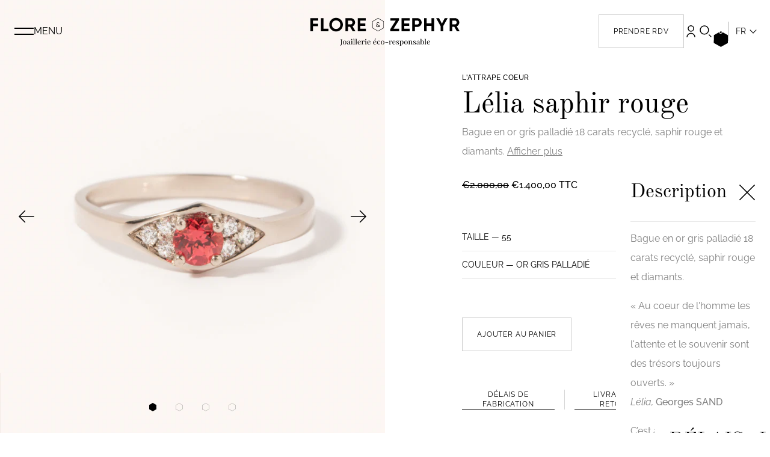

--- FILE ---
content_type: text/html; charset=utf-8
request_url: https://www.flore-et-zephyr.com/products/lelia-saphir-rouge?variant=47037796385082
body_size: 47780
content:
<!doctype html>
<html lang="fr">
  <head>
    <meta charset="utf-8">
    <meta http-equiv="X-UA-Compatible" content="IE=edge">
    <meta name="viewport" content="width=device-width,initial-scale=1">
    <meta name="theme-color" content="#FCF7F3">
    <link rel="preconnect" href="https://cdn.shopify.com" crossorigin>

    
    <link rel="canonical" href="https://www.flore-et-zephyr.com/products/lelia-saphir-rouge">
    
<link rel="icon" type="image/png" href="//www.flore-et-zephyr.com/cdn/shop/files/favicon_flore_et_zephyr.png?crop=center&height=32&v=1730212738&width=32"><title>
      Emily Saphir Rouge | Bague de Fiançailles Or 18 carats
 &ndash; Flore &amp; Zéphyr</title>

    

<meta name="description" content="Puissante, charnelle et délicate, la bague de fiançailles Lélia saphir rouge est réalisée dans notre atelier de joaillerie à Strasbourg pour un engagement 100% made in France.">

<meta property="og:site_name" content="Flore &amp; Zéphyr">
<meta property="og:url" content="https://www.flore-et-zephyr.com/products/lelia-saphir-rouge">
<meta property="og:title" content="Emily Saphir Rouge | Bague de Fiançailles Or 18 carats">
<meta property="og:type" content="product">
<meta property="og:description" content="Puissante, charnelle et délicate, la bague de fiançailles Lélia saphir rouge est réalisée dans notre atelier de joaillerie à Strasbourg pour un engagement 100% made in France."><meta property="og:image" content="http://www.flore-et-zephyr.com/cdn/shop/files/lelia-saphir-rouge-1.jpg?v=1697702192">
  <meta property="og:image:secure_url" content="https://www.flore-et-zephyr.com/cdn/shop/files/lelia-saphir-rouge-1.jpg?v=1697702192">
  <meta property="og:image:width" content="720">
  <meta property="og:image:height" content="1080"><meta property="og:price:amount" content="1.400,00">
  <meta property="og:price:currency" content="EUR"><meta name="twitter:card" content="summary_large_image">
<meta name="twitter:title" content="Emily Saphir Rouge | Bague de Fiançailles Or 18 carats">
<meta name="twitter:description" content="Puissante, charnelle et délicate, la bague de fiançailles Lélia saphir rouge est réalisée dans notre atelier de joaillerie à Strasbourg pour un engagement 100% made in France.">


    <script>window.performance && window.performance.mark && window.performance.mark('shopify.content_for_header.start');</script><meta id="shopify-digital-wallet" name="shopify-digital-wallet" content="/73912451386/digital_wallets/dialog">
<link rel="alternate" type="application/json+oembed" href="https://www.flore-et-zephyr.com/products/lelia-saphir-rouge.oembed">
<script async="async" src="/checkouts/internal/preloads.js?locale=fr-FR"></script>
<script id="shopify-features" type="application/json">{"accessToken":"628ad931f79616a5dcc19cbab78633bf","betas":["rich-media-storefront-analytics"],"domain":"www.flore-et-zephyr.com","predictiveSearch":true,"shopId":73912451386,"locale":"fr"}</script>
<script>var Shopify = Shopify || {};
Shopify.shop = "shop-flore-zephyr.myshopify.com";
Shopify.locale = "fr";
Shopify.currency = {"active":"EUR","rate":"1.0"};
Shopify.country = "FR";
Shopify.theme = {"name":"Pré-production","id":152467046714,"schema_name":"Flore \u0026 Zéphyr","schema_version":"1.0.0","theme_store_id":null,"role":"main"};
Shopify.theme.handle = "null";
Shopify.theme.style = {"id":null,"handle":null};
Shopify.cdnHost = "www.flore-et-zephyr.com/cdn";
Shopify.routes = Shopify.routes || {};
Shopify.routes.root = "/";</script>
<script type="module">!function(o){(o.Shopify=o.Shopify||{}).modules=!0}(window);</script>
<script>!function(o){function n(){var o=[];function n(){o.push(Array.prototype.slice.apply(arguments))}return n.q=o,n}var t=o.Shopify=o.Shopify||{};t.loadFeatures=n(),t.autoloadFeatures=n()}(window);</script>
<script id="shop-js-analytics" type="application/json">{"pageType":"product"}</script>
<script defer="defer" async type="module" src="//www.flore-et-zephyr.com/cdn/shopifycloud/shop-js/modules/v2/client.init-shop-cart-sync_CfnabTz1.fr.esm.js"></script>
<script defer="defer" async type="module" src="//www.flore-et-zephyr.com/cdn/shopifycloud/shop-js/modules/v2/chunk.common_1HJ87NEU.esm.js"></script>
<script defer="defer" async type="module" src="//www.flore-et-zephyr.com/cdn/shopifycloud/shop-js/modules/v2/chunk.modal_BHK_cQfO.esm.js"></script>
<script type="module">
  await import("//www.flore-et-zephyr.com/cdn/shopifycloud/shop-js/modules/v2/client.init-shop-cart-sync_CfnabTz1.fr.esm.js");
await import("//www.flore-et-zephyr.com/cdn/shopifycloud/shop-js/modules/v2/chunk.common_1HJ87NEU.esm.js");
await import("//www.flore-et-zephyr.com/cdn/shopifycloud/shop-js/modules/v2/chunk.modal_BHK_cQfO.esm.js");

  window.Shopify.SignInWithShop?.initShopCartSync?.({"fedCMEnabled":true,"windoidEnabled":true});

</script>
<script>(function() {
  var isLoaded = false;
  function asyncLoad() {
    if (isLoaded) return;
    isLoaded = true;
    var urls = ["https:\/\/cdn.weglot.com\/weglot_script_tag.js?shop=shop-flore-zephyr.myshopify.com","https:\/\/d1564fddzjmdj5.cloudfront.net\/initializercolissimo.js?app_name=happycolissimo\u0026cloud=d1564fddzjmdj5.cloudfront.net\u0026shop=shop-flore-zephyr.myshopify.com"];
    for (var i = 0; i < urls.length; i++) {
      var s = document.createElement('script');
      s.type = 'text/javascript';
      s.async = true;
      s.src = urls[i];
      var x = document.getElementsByTagName('script')[0];
      x.parentNode.insertBefore(s, x);
    }
  };
  if(window.attachEvent) {
    window.attachEvent('onload', asyncLoad);
  } else {
    window.addEventListener('load', asyncLoad, false);
  }
})();</script>
<script id="__st">var __st={"a":73912451386,"offset":3600,"reqid":"696112cd-c769-44f4-98ab-b2c3f3c8e3a7-1769683169","pageurl":"www.flore-et-zephyr.com\/products\/lelia-saphir-rouge?variant=47037796385082","u":"337d40aa253d","p":"product","rtyp":"product","rid":8766995398970};</script>
<script>window.ShopifyPaypalV4VisibilityTracking = true;</script>
<script id="captcha-bootstrap">!function(){'use strict';const t='contact',e='account',n='new_comment',o=[[t,t],['blogs',n],['comments',n],[t,'customer']],c=[[e,'customer_login'],[e,'guest_login'],[e,'recover_customer_password'],[e,'create_customer']],r=t=>t.map((([t,e])=>`form[action*='/${t}']:not([data-nocaptcha='true']) input[name='form_type'][value='${e}']`)).join(','),a=t=>()=>t?[...document.querySelectorAll(t)].map((t=>t.form)):[];function s(){const t=[...o],e=r(t);return a(e)}const i='password',u='form_key',d=['recaptcha-v3-token','g-recaptcha-response','h-captcha-response',i],f=()=>{try{return window.sessionStorage}catch{return}},m='__shopify_v',_=t=>t.elements[u];function p(t,e,n=!1){try{const o=window.sessionStorage,c=JSON.parse(o.getItem(e)),{data:r}=function(t){const{data:e,action:n}=t;return t[m]||n?{data:e,action:n}:{data:t,action:n}}(c);for(const[e,n]of Object.entries(r))t.elements[e]&&(t.elements[e].value=n);n&&o.removeItem(e)}catch(o){console.error('form repopulation failed',{error:o})}}const l='form_type',E='cptcha';function T(t){t.dataset[E]=!0}const w=window,h=w.document,L='Shopify',v='ce_forms',y='captcha';let A=!1;((t,e)=>{const n=(g='f06e6c50-85a8-45c8-87d0-21a2b65856fe',I='https://cdn.shopify.com/shopifycloud/storefront-forms-hcaptcha/ce_storefront_forms_captcha_hcaptcha.v1.5.2.iife.js',D={infoText:'Protégé par hCaptcha',privacyText:'Confidentialité',termsText:'Conditions'},(t,e,n)=>{const o=w[L][v],c=o.bindForm;if(c)return c(t,g,e,D).then(n);var r;o.q.push([[t,g,e,D],n]),r=I,A||(h.body.append(Object.assign(h.createElement('script'),{id:'captcha-provider',async:!0,src:r})),A=!0)});var g,I,D;w[L]=w[L]||{},w[L][v]=w[L][v]||{},w[L][v].q=[],w[L][y]=w[L][y]||{},w[L][y].protect=function(t,e){n(t,void 0,e),T(t)},Object.freeze(w[L][y]),function(t,e,n,w,h,L){const[v,y,A,g]=function(t,e,n){const i=e?o:[],u=t?c:[],d=[...i,...u],f=r(d),m=r(i),_=r(d.filter((([t,e])=>n.includes(e))));return[a(f),a(m),a(_),s()]}(w,h,L),I=t=>{const e=t.target;return e instanceof HTMLFormElement?e:e&&e.form},D=t=>v().includes(t);t.addEventListener('submit',(t=>{const e=I(t);if(!e)return;const n=D(e)&&!e.dataset.hcaptchaBound&&!e.dataset.recaptchaBound,o=_(e),c=g().includes(e)&&(!o||!o.value);(n||c)&&t.preventDefault(),c&&!n&&(function(t){try{if(!f())return;!function(t){const e=f();if(!e)return;const n=_(t);if(!n)return;const o=n.value;o&&e.removeItem(o)}(t);const e=Array.from(Array(32),(()=>Math.random().toString(36)[2])).join('');!function(t,e){_(t)||t.append(Object.assign(document.createElement('input'),{type:'hidden',name:u})),t.elements[u].value=e}(t,e),function(t,e){const n=f();if(!n)return;const o=[...t.querySelectorAll(`input[type='${i}']`)].map((({name:t})=>t)),c=[...d,...o],r={};for(const[a,s]of new FormData(t).entries())c.includes(a)||(r[a]=s);n.setItem(e,JSON.stringify({[m]:1,action:t.action,data:r}))}(t,e)}catch(e){console.error('failed to persist form',e)}}(e),e.submit())}));const S=(t,e)=>{t&&!t.dataset[E]&&(n(t,e.some((e=>e===t))),T(t))};for(const o of['focusin','change'])t.addEventListener(o,(t=>{const e=I(t);D(e)&&S(e,y())}));const B=e.get('form_key'),M=e.get(l),P=B&&M;t.addEventListener('DOMContentLoaded',(()=>{const t=y();if(P)for(const e of t)e.elements[l].value===M&&p(e,B);[...new Set([...A(),...v().filter((t=>'true'===t.dataset.shopifyCaptcha))])].forEach((e=>S(e,t)))}))}(h,new URLSearchParams(w.location.search),n,t,e,['guest_login'])})(!0,!0)}();</script>
<script integrity="sha256-4kQ18oKyAcykRKYeNunJcIwy7WH5gtpwJnB7kiuLZ1E=" data-source-attribution="shopify.loadfeatures" defer="defer" src="//www.flore-et-zephyr.com/cdn/shopifycloud/storefront/assets/storefront/load_feature-a0a9edcb.js" crossorigin="anonymous"></script>
<script data-source-attribution="shopify.dynamic_checkout.dynamic.init">var Shopify=Shopify||{};Shopify.PaymentButton=Shopify.PaymentButton||{isStorefrontPortableWallets:!0,init:function(){window.Shopify.PaymentButton.init=function(){};var t=document.createElement("script");t.src="https://www.flore-et-zephyr.com/cdn/shopifycloud/portable-wallets/latest/portable-wallets.fr.js",t.type="module",document.head.appendChild(t)}};
</script>
<script data-source-attribution="shopify.dynamic_checkout.buyer_consent">
  function portableWalletsHideBuyerConsent(e){var t=document.getElementById("shopify-buyer-consent"),n=document.getElementById("shopify-subscription-policy-button");t&&n&&(t.classList.add("hidden"),t.setAttribute("aria-hidden","true"),n.removeEventListener("click",e))}function portableWalletsShowBuyerConsent(e){var t=document.getElementById("shopify-buyer-consent"),n=document.getElementById("shopify-subscription-policy-button");t&&n&&(t.classList.remove("hidden"),t.removeAttribute("aria-hidden"),n.addEventListener("click",e))}window.Shopify?.PaymentButton&&(window.Shopify.PaymentButton.hideBuyerConsent=portableWalletsHideBuyerConsent,window.Shopify.PaymentButton.showBuyerConsent=portableWalletsShowBuyerConsent);
</script>
<script data-source-attribution="shopify.dynamic_checkout.cart.bootstrap">document.addEventListener("DOMContentLoaded",(function(){function t(){return document.querySelector("shopify-accelerated-checkout-cart, shopify-accelerated-checkout")}if(t())Shopify.PaymentButton.init();else{new MutationObserver((function(e,n){t()&&(Shopify.PaymentButton.init(),n.disconnect())})).observe(document.body,{childList:!0,subtree:!0})}}));
</script>

<script>window.performance && window.performance.mark && window.performance.mark('shopify.content_for_header.end');</script>

    <link href="//www.flore-et-zephyr.com/cdn/shop/t/6/assets/styles.css?v=153705179635385165751759831168" rel="stylesheet" type="text/css" media="all" />

    <!-- Google Tag Manager -->
    <script>(function(w,d,s,l,i){w[l]=w[l]||[];w[l].push({'gtm.start':
    new Date().getTime(),event:'gtm.js'});var f=d.getElementsByTagName(s)[0],
    j=d.createElement(s),dl=l!='dataLayer'?'&l='+l:'';j.async=true;j.src=
    'https://www.googletagmanager.com/gtm.js?id='+i+dl;f.parentNode.insertBefore(j,f);
    })(window,document,'script','dataLayer','GTM-5JDDDQJ');</script>
    <!-- End Google Tag Manager -->
  <!-- BEGIN app block: shopify://apps/addingwell/blocks/aw-gtm/c8ed21e7-0ac8-4249-8c91-cbdde850b5b8 --><script
  type="module"
>
  setTimeout(async function () {
    const keySessionStorage = 'aw_settings';
    let __AW__settings = JSON.parse(sessionStorage.getItem(keySessionStorage));
    if(!__AW__settings) {
      const awSettings = await fetch(
              "/apps/addingwell-proxy",
              {
                method: "GET",
                redirect: "follow",
                headers: {'Content-Type': 'application/json', 'Access-Control-Allow-Origin': '*'}
              }
      );
      if (awSettings.ok) {
        __AW__settings = await awSettings.json();
        sessionStorage.setItem(keySessionStorage, JSON.stringify(__AW__settings));
      } else {
        console.error('Addingwell - Loading proxy error', awSettings.status);
        return;
      }
    }

    if(__AW__settings.insertGtmTag && __AW__settings.gtmId) {
      let __AW__gtmUrl = 'https://www.googletagmanager.com/gtm.js';
      let __AW__isAddingwellCdn = false;
      if(__AW__settings.insertGtmUrl && __AW__settings.gtmUrl) {
        __AW__gtmUrl = __AW__settings.gtmUrl;
        __AW__isAddingwellCdn = __AW__settings.isAddingwellCdn;
      }

      (function(w,d,s,l,i){
        w[l]=w[l]||[];w[l].push({'gtm.start':new Date().getTime(),event:'gtm.js'});
        var f=d.getElementsByTagName(s)[0],j=d.createElement(s),dl=l!='dataLayer'?'&l='+l:'';
        j.async=true;
        j.src=`${__AW__gtmUrl}?${__AW__isAddingwellCdn ? 'awl' : 'id'}=`+(__AW__isAddingwellCdn ? i.replace(/^GTM-/, '') : i)+dl;f.parentNode.insertBefore(j,f);
      })(window,document,'script',`${__AW__settings.dataLayerVariableName}`,`${__AW__settings.gtmId}`);
    }

    const __AW__getEventNameWithSuffix = (eventName) => {
      return eventName + (__AW__settings.dataLayerEventSuffix ? "_" + __AW__settings.dataLayerEventSuffix : "");
    }

    if(__AW__settings.enableDataLayer) {
      const MAX_ITEMS_BATCH = 10;
      const sendBatchEvents = (items, eventName, eventObject) => {
        let batch = [];
        for(let i  = 0; i < items.length; i++) {
          batch.push(items[i]);
          if(batch.length === MAX_ITEMS_BATCH || i === items.length - 1) {
            const eventClone = {
              ...eventObject,
              ecommerce: {
                ...eventObject.ecommerce,
                items: [...batch]
              }
            };
            window[__AW__settings.dataLayerVariableName].push({ ecommerce: null });
            window[__AW__settings.dataLayerVariableName].push({
              ...{'event': __AW__getEventNameWithSuffix(eventName)},
              ...eventClone
            });

            batch = [];
          }
        }
      }

      function __AW__filterNullOrEmpty(obj) {
        let filteredObj = {};

        for (let key in obj) {
          if (obj.hasOwnProperty(key)) {
            let value = obj[key];

            // If value is an object (and not null), recursively filter sub-elements
            if (typeof value === "object" && value !== null && value !== undefined) {
              let filteredSubObject = __AW__filterNullOrEmpty(value);

              // Add the filtered sub-object only if it's not empty
              if (Object.keys(filteredSubObject).length > 0) {
                filteredObj[key] = filteredSubObject;
              }
            } else {
              // Add the value only if it's neither null nor an empty string
              if (value !== null && value !== "" && value !== undefined) {
                filteredObj[key] = value;
              }
            }
          }
        }
        return filteredObj;
      }

      function getPageType(value) {
        const pageTypeMapping = {
          404: '404',
          article: 'article',
          blog: 'blog',
          cart: 'cart',
          collection: 'collection',
          gift_card: 'gift_card',
          index: 'homepage',
          product: 'product',
          search: 'searchresults',
          'customers/login': 'login',
          'customers/register': 'sign_up'
        };
        return pageTypeMapping[value] || 'other';
      }

      function pushDataLayerEvents() {
        window[__AW__settings.dataLayerVariableName] = window[__AW__settings.dataLayerVariableName] || [];  // init data layer if doesn't already exist
        const templateName = "product";
        const moneyFormat = "€{{amount_with_comma_separator}}";

        const getFormattedPrice = (price) => {
          let formattedPrice = price;
          if(moneyFormat.indexOf("amount_with_period_and_space_separator") > -1) {
            formattedPrice = price.replace(' ', '');
          } else if(moneyFormat.indexOf("amount_with_space_separator") > -1) {
            formattedPrice = price.replace(' ', '').replace(',', '.');
          } else if(moneyFormat.indexOf("amount_no_decimals_with_space_separator") > -1) {
            formattedPrice = price.replace(' ', '');
          } else if(moneyFormat.indexOf("amount_with_apostrophe_separator") > -1) {
            formattedPrice = price.replace('\'', '');
          } else if(moneyFormat.indexOf("amount_no_decimals_with_comma_separator") > -1) {
            formattedPrice = price.replace('.', '');
          } else if(moneyFormat.indexOf("amount_with_comma_separator") > -1) {
            formattedPrice = price.replace('.', '').replace(',', '.');
          } else if(moneyFormat.indexOf("amount_no_decimals") > -1) {
            formattedPrice = price.replace(',', '');
          } else if(moneyFormat.indexOf("amount") > -1) {
            formattedPrice = price.replace(',', '');
          } else {
            formattedPrice = price.replace('.', '').replace(",", ".");
          }
          return parseFloat(formattedPrice);
        };
        /**********************
         * DATALAYER SECTIONS
         ***********************/
        /**
         * DATALAYER: User Data
         * Build user_data properties.
         */
        let newCustomer = true;
        window.__AW__UserData = {
          user_data: {
            new_customer: newCustomer,
          }
        };

        

        window.__AW__UserData = __AW__filterNullOrEmpty(window.__AW__UserData);
        
        // Ajout du hash SHA256 des champs sensibles de user_data (version robuste)
        async function sha256(str) {
          if (!str) return undefined;
          if (!(window.crypto && window.crypto.subtle)) {
            console.error('Crypto.subtle non supporté, hash impossible pour :', str);
            return undefined;
          }
          try {
            const buf = await window.crypto.subtle.digest('SHA-256', new TextEncoder().encode(str));
            return Array.from(new Uint8Array(buf)).map(x => x.toString(16).padStart(2, '0')).join('');
          } catch (e) {
            console.error('Erreur lors du hash SHA256 pour', str, e);
            return undefined;
          }
        }
        async function getUserDataHash(user_data) {
          const hashObj = {};
          if (!user_data) return hashObj;
          try {
            if (user_data.email_address) hashObj.email_address = await sha256(user_data.email_address);
            if (user_data.phone_number) hashObj.phone_number = await sha256(user_data.phone_number);
            if (user_data.address && typeof user_data.address === 'object') {
              hashObj.address = {};
              if (user_data.address.first_name) hashObj.address.first_name = await sha256(user_data.address.first_name);
              if (user_data.address.last_name) hashObj.address.last_name = await sha256(user_data.address.last_name);
              if (user_data.address.street) hashObj.address.street = await sha256(user_data.address.street);
              if (user_data.address.city) hashObj.address.city = await sha256(user_data.address.city);
              if (user_data.address.region) hashObj.address.region = await sha256(user_data.address.region);
              if (user_data.address.postal_code) hashObj.address.postal_code = await sha256(user_data.address.postal_code);
              if (user_data.address.country) hashObj.address.country = await sha256(user_data.address.country);
            }
          } catch (e) {
            console.error('Erreur lors du hash user_data_hashed', e);
          }
          return __AW__filterNullOrEmpty(hashObj);
        }
        (async function() {
          if (window.__AW__UserData && window.__AW__UserData.user_data) {
            window.__AW__UserData.user_data_hashed = await getUserDataHash(window.__AW__UserData.user_data);
          }
        })();
        
        window.__AW__UserData["page_type"] = getPageType(templateName);
        window[__AW__settings.dataLayerVariableName].push(window.__AW__UserData);

        window[__AW__settings.dataLayerVariableName].push({"event": __AW__getEventNameWithSuffix("page_view")});


        /**
         * DATALAYER: 404 Pages
         * Fire on 404 Pages */
        


        /**
         * DATALAYER: Blog Articles
         * Fire on Blog Article Pages */
        

        

        

        /** DATALAYER: Product List Page (Collections, Category)
         * Fire on all product listing pages. */

        const __AW__transformNumberToString = (value) => {
          if (value !== null && value !== undefined && typeof value === 'number') {
            return value.toString();
          }
          /** By Default return the current value */
          return value;
        };

        let discountPrice = 0.00;
        


        window.__AW__slaveShopifyCart = {"note":null,"attributes":{},"original_total_price":0,"total_price":0,"total_discount":0,"total_weight":0.0,"item_count":0,"items":[],"requires_shipping":false,"currency":"EUR","items_subtotal_price":0,"cart_level_discount_applications":[],"checkout_charge_amount":0};
        /** DATALAYER: Product Page
         * Fire on all Product View pages. */
        

        var dl_ecom_quantity = 1;
        var dl_ecom_price = getFormattedPrice("1.400,00");
        var dl_ecom_value = dl_ecom_quantity * dl_ecom_price;

        var __AW__itemVariant = {"id":47037796385082,"title":"55 \/ Or gris palladié","option1":"55","option2":"Or gris palladié","option3":null,"sku":"LELIA_SAPHIR_ROUGE_55_OR_GRIS_PALLADIE","requires_shipping":true,"taxable":true,"featured_image":{"id":43187208323386,"product_id":8766995398970,"position":1,"created_at":"2023-10-19T09:56:30+02:00","updated_at":"2023-10-19T09:56:32+02:00","alt":null,"width":720,"height":1080,"src":"\/\/www.flore-et-zephyr.com\/cdn\/shop\/files\/lelia-saphir-rouge-1.jpg?v=1697702192","variant_ids":[47037796319546,47037796352314,47037796385082,47037796417850,47037796450618,47037796516154]},"available":true,"name":"Lélia saphir rouge - 55 \/ Or gris palladié","public_title":"55 \/ Or gris palladié","options":["55","Or gris palladié"],"price":140000,"weight":0,"compare_at_price":200000,"inventory_management":null,"barcode":"","featured_media":{"alt":null,"id":35601016848698,"position":1,"preview_image":{"aspect_ratio":0.667,"height":1080,"width":720,"src":"\/\/www.flore-et-zephyr.com\/cdn\/shop\/files\/lelia-saphir-rouge-1.jpg?v=1697702192"}},"requires_selling_plan":false,"selling_plan_allocations":[]};
        var __AW__itemVariantQuantity = 0

        
        discountPrice = getFormattedPrice("600,00");
        

        
        
          
            
          
            
          
            
          
            
          
            
          
            
          
          
        
          
            
          
          
        
        

        const awEcommerceProduct = {
          ecommerce: {
            currency: "EUR",
            value:  dl_ecom_value,
            'items': [{
              'item_id'             : __AW__transformNumberToString(8766995398970),
              'item_variant'        : __AW__itemVariant?.title || null,
              'item_variant_title'  : __AW__itemVariant?.title || null,
              'item_variant_id'     : __AW__transformNumberToString(__AW__itemVariant?.id || null),
              'item_product_id'     : __AW__transformNumberToString(8766995398970),
              'item_product_title'  : "Lélia saphir rouge",
              'item_name'           : "Lélia saphir rouge",
              'sku'                 : __AW__transformNumberToString(__AW__itemVariant?.sku || null),
              'discount'            : discountPrice,
              'price'               : dl_ecom_price,
              'item_brand'          : "Flore et Zéphyr",
              'item_category'       : "l'attrape coeur",
              'item_list_id'        : null,
              'item_list_name'      : null,
              'quantity'            : dl_ecom_quantity,
              'inventory_quantity'  : __AW__itemVariantQuantity,
              'url'                 : "\/products\/lelia-saphir-rouge"
            }]
          }
        };
        window[__AW__settings.dataLayerVariableName].push({ ecommerce: null });
        window[__AW__settings.dataLayerVariableName].push({
          ...{'event': __AW__getEventNameWithSuffix('view_item')},
          ...awEcommerceProduct
        });

        

        /** DATALAYER: Cart View
         * Fire anytime a user views their cart (non-dynamic) */
        

        let drawerCartAlreadyOpened = false;
        function observeCartDrawerOpen() {
          const cartDrawer = document.querySelector("cart-drawer");
          if (!cartDrawer) return;

          const observer = new MutationObserver(() => {
            const isOpen = cartDrawer.classList.contains("active") || cartDrawer.hasAttribute("open");
            if (isOpen && !drawerCartAlreadyOpened) {
              // Delayed view_cart to ensure to have cart update
              setTimeout(() => {
                drawerCartAlreadyOpened = true;
                const ecommerceDataLayer = {
                  ecommerce: {
                    currency: __AW__slaveShopifyCart.currency,
                    value: __AW__slaveShopifyCart.total_price / 100,
                    items: __AW__slaveShopifyCart.items.map(item => {
                      const price = (item.discounted_price ?? item.price) / 100;
                      const discount = (item.price - (item.discounted_price ?? 0)) / 100;
                      let coupon = "";
                      if (Array.isArray(item?.discounts)) {
                        coupon = item.discounts
                                .filter(discount => typeof discount?.title === 'string')
                                .map(discount => discount.title)
                                .join(', ');
                      }
                      return {
                        item_id: __AW__transformNumberToString(item.product_id),
                        item_variant: item.variant_title,
                        item_variant_title: item.variant_title,
                        item_variant_id: __AW__transformNumberToString(item.variant_id),
                        item_product_id: __AW__transformNumberToString(item.product_id),
                        item_product_title: item.product_title,
                        item_name: item.product_title,
                        price: price,
                        discount: discount,
                        item_brand: item.vendor,
                        item_category: item.product_type,
                        item_list_name: item.collection || '',
                        item_list_id: '',
                        quantity: item.quantity,
                        sku: __AW__transformNumberToString(item.sku),
                        coupon: coupon,
                        url: item.url
                      };
                    })
                  }
                };
                window[__AW__settings.dataLayerVariableName].push({ ecommerce: null });
                window[__AW__settings.dataLayerVariableName].push({
                  ...{'event': __AW__getEventNameWithSuffix('view_cart')},
                  ...ecommerceDataLayer
                });
              }, 1000)

            }

            if (!isOpen) {
              drawerCartAlreadyOpened = false;
            }
          });

          observer.observe(cartDrawer, {
            attributes: true,
            attributeFilter: ['class', 'open']
          });
        }

        observeCartDrawerOpen()


        /** DATALAYER: Search Results */
        var searchPage = new RegExp("search", "g");
        if(document.location.pathname.match(searchPage)){
          var __AW__items = [];
          

          const awEcommerceSearch = {
            search_term: null,
            results_count: null,
            ecommerce: {
              items : []
            }
          };
          sendBatchEvents(__AW__items, "search", awEcommerceSearch);
        }


        const cartRegex = /\/cart\/(add|change|update)(\.js|\.json)?(\?.*)?$/;
        const pendingCartEventName = "aw_pending_cart_event";

        if(sessionStorage.getItem(pendingCartEventName)) {
          scheduleCartSync();
        }

        if (!window.__AW__patchedFetch) {
          window.__AW__patchedFetch = true;
          patchFetch();
        }

        if (!window.__AW__patchedXHR) {
          window.__AW__patchedXHR = true ;
          patchXhr();
        }

        function patchXhr() {
          const Native = window.XMLHttpRequest;

          class WrappedXHR extends Native {
            send(body) {
              this.addEventListener('load', () => {
                try {
                  const abs = this.responseURL || '';
                  const u = new URL(abs, location.origin);
                  const mt = u.pathname + (u.search || '');
                  if (this.status === 200 && cartRegex.test(mt)) {
                    scheduleCartSync();
                  }
                } catch (e) {
                  console.error('[AW] XHR handler error', e);
                }
              });
              return super.send(body);
            }
          }

          Object.setPrototypeOf(WrappedXHR, Native);
          window.XMLHttpRequest = WrappedXHR;
        }

        function patchFetch() {
          const previousFetch = window.fetch;
          window.fetch = async function (...args) {
            const [resource] = args;
            try {
              if (typeof resource !== 'string') {
                console.error('Invalid resource type');
                return previousFetch.apply(this, args);
              }

              if (cartRegex.test(resource)) {
                const response = await previousFetch.apply(this, args);
                if (response.ok) {
                  scheduleCartSync();
                } else {
                  console.warn(`Fetch for ${resource} failed with status: ${response.status}`);
                }
                return response;
              }
            } catch (error) {
              console.error('[AW] Fetch Wrapper Error:', error);
            }

            return previousFetch.apply(this, args);
          };
        }

        let awCartRunning = false;

        function scheduleCartSync() {
          if (awCartRunning) return;
          awCartRunning = true;

          try {
            const snapshot = JSON.stringify(window.__AW__slaveShopifyCart ?? { items: [] });
            sessionStorage.setItem(pendingCartEventName, snapshot);
          } catch (e) {
            console.warn('[AW] snapshot error', e);
          }

          void runCartSyncOnce().finally(() => {
            sessionStorage.removeItem(pendingCartEventName);
            awCartRunning = false;
          });
        }

        async function runCartSyncOnce() {
          try {
            const response = await fetch(`${window.Shopify.routes.root || "/"}cart.js?adw=1`, {
              credentials: 'same-origin',
              headers: { 'Accept': 'application/json' }
            });
            if (!response.ok) throw new Error('HTTP ' + response.status);

            const newCart = await response.json();
            compareCartData(newCart);
          } catch (error) {
            console.error('[AW] Error fetching /cart.js (singleton):', error);
          }
        }

        function compareCartData(newCartData) {
          const oldCartData = sessionStorage.getItem(pendingCartEventName) ? JSON.parse(sessionStorage.getItem(pendingCartEventName)) : { items: [] };
          newCartData = newCartData || {items: []};
          const oldItems = new Map(oldCartData.items.map(item => [item.id, item]));
          const newItems = new Map(newCartData.items.map(item => [item.id, item]));

          newItems.forEach((newItem, key) => {
            const oldItem = oldItems.get(key);
            const eventName = "add_to_cart";
            if (!oldItem) {
              handleCartDataLayer(eventName, newItem.quantity, newItem);
            } else if (newItem.quantity > oldItem.quantity) {
              handleCartDataLayer(eventName, newItem.quantity - oldItem.quantity, newItem);
            }
          });

          oldItems.forEach((oldItem, key) => {
            const newItem = newItems.get(key);
            const eventName = "remove_from_cart";
            if (!newItem) {
              handleCartDataLayer(eventName, oldItem.quantity, oldItem);
            } else if (oldItem.quantity > newItem.quantity) {
              handleCartDataLayer(eventName, oldItem.quantity - newItem.quantity, newItem);
            }
          });
          sessionStorage.removeItem(pendingCartEventName);
          __AW__slaveShopifyCart = newCartData;
        }

        function handleCartDataLayer(eventName, quantity, item) {
          const price = (item.discounted_price ?? item.price) / 100;
          const discount = (item.price - (item.discounted_price ?? 0)) / 100;
          const totalValue = price * quantity;
          let coupon = "";
          if(Array.isArray(item?.discounts)) {
            coupon = item.discounts
                    .filter(discount => typeof discount?.title === 'string')
                    .map(discount => discount.title)
                    .join(', ');
          }

          const ecommerceCart = {
            ecommerce: {
              currency: "EUR",
              value: totalValue,
              items: [{
                item_id: __AW__transformNumberToString(item.product_id),
                item_variant: item.variant_title || "Default Variant",
                item_variant_id: __AW__transformNumberToString(item.variant_id),
                item_variant_title: item.variant_title || "Default Variant",
                item_name: item.product_title,
                item_product_id: __AW__transformNumberToString(item.product_id),
                item_product_title: item.product_title,
                sku: __AW__transformNumberToString(item.sku),
                discount: discount,
                price: price,
                item_brand: item.vendor,
                item_category: item.product_type,
                quantity: quantity,
                coupon: coupon,
                url: item?.url
              }]
            }
          };

          window[__AW__settings.dataLayerVariableName].push({ ecommerce: null });
          window[__AW__settings.dataLayerVariableName].push({
            ...{ 'event': __AW__getEventNameWithSuffix(eventName) },
            ...ecommerceCart
          });

        }
      }

      if (document.readyState === 'loading') {
        // document still loading...
        document.addEventListener('DOMContentLoaded', () => {
          pushDataLayerEvents();
        });
      } else {
        // already loaded, chocs away!
        pushDataLayerEvents();
      }
    }
  }, 0);
</script>


<!-- END app block --><!-- BEGIN app block: shopify://apps/weglot-translate-your-store/blocks/weglot/3097482a-fafe-42ff-bc33-ea19e35c4a20 -->





  
    

    
    
    
  


<!--Start Weglot Script-->
<script src="https://cdn.weglot.com/weglot.min.js?api_key=wg_752973224c6bdc217d99dd4ef8f02ea04" async></script>
<!--End Weglot Script-->

<!-- END app block --><script src="https://cdn.shopify.com/extensions/4d5a2c47-c9fc-4724-a26e-14d501c856c6/attrac-6/assets/attrac-embed-bars.js" type="text/javascript" defer="defer"></script>
<link href="https://monorail-edge.shopifysvc.com" rel="dns-prefetch">
<script>(function(){if ("sendBeacon" in navigator && "performance" in window) {try {var session_token_from_headers = performance.getEntriesByType('navigation')[0].serverTiming.find(x => x.name == '_s').description;} catch {var session_token_from_headers = undefined;}var session_cookie_matches = document.cookie.match(/_shopify_s=([^;]*)/);var session_token_from_cookie = session_cookie_matches && session_cookie_matches.length === 2 ? session_cookie_matches[1] : "";var session_token = session_token_from_headers || session_token_from_cookie || "";function handle_abandonment_event(e) {var entries = performance.getEntries().filter(function(entry) {return /monorail-edge.shopifysvc.com/.test(entry.name);});if (!window.abandonment_tracked && entries.length === 0) {window.abandonment_tracked = true;var currentMs = Date.now();var navigation_start = performance.timing.navigationStart;var payload = {shop_id: 73912451386,url: window.location.href,navigation_start,duration: currentMs - navigation_start,session_token,page_type: "product"};window.navigator.sendBeacon("https://monorail-edge.shopifysvc.com/v1/produce", JSON.stringify({schema_id: "online_store_buyer_site_abandonment/1.1",payload: payload,metadata: {event_created_at_ms: currentMs,event_sent_at_ms: currentMs}}));}}window.addEventListener('pagehide', handle_abandonment_event);}}());</script>
<script id="web-pixels-manager-setup">(function e(e,d,r,n,o){if(void 0===o&&(o={}),!Boolean(null===(a=null===(i=window.Shopify)||void 0===i?void 0:i.analytics)||void 0===a?void 0:a.replayQueue)){var i,a;window.Shopify=window.Shopify||{};var t=window.Shopify;t.analytics=t.analytics||{};var s=t.analytics;s.replayQueue=[],s.publish=function(e,d,r){return s.replayQueue.push([e,d,r]),!0};try{self.performance.mark("wpm:start")}catch(e){}var l=function(){var e={modern:/Edge?\/(1{2}[4-9]|1[2-9]\d|[2-9]\d{2}|\d{4,})\.\d+(\.\d+|)|Firefox\/(1{2}[4-9]|1[2-9]\d|[2-9]\d{2}|\d{4,})\.\d+(\.\d+|)|Chrom(ium|e)\/(9{2}|\d{3,})\.\d+(\.\d+|)|(Maci|X1{2}).+ Version\/(15\.\d+|(1[6-9]|[2-9]\d|\d{3,})\.\d+)([,.]\d+|)( \(\w+\)|)( Mobile\/\w+|) Safari\/|Chrome.+OPR\/(9{2}|\d{3,})\.\d+\.\d+|(CPU[ +]OS|iPhone[ +]OS|CPU[ +]iPhone|CPU IPhone OS|CPU iPad OS)[ +]+(15[._]\d+|(1[6-9]|[2-9]\d|\d{3,})[._]\d+)([._]\d+|)|Android:?[ /-](13[3-9]|1[4-9]\d|[2-9]\d{2}|\d{4,})(\.\d+|)(\.\d+|)|Android.+Firefox\/(13[5-9]|1[4-9]\d|[2-9]\d{2}|\d{4,})\.\d+(\.\d+|)|Android.+Chrom(ium|e)\/(13[3-9]|1[4-9]\d|[2-9]\d{2}|\d{4,})\.\d+(\.\d+|)|SamsungBrowser\/([2-9]\d|\d{3,})\.\d+/,legacy:/Edge?\/(1[6-9]|[2-9]\d|\d{3,})\.\d+(\.\d+|)|Firefox\/(5[4-9]|[6-9]\d|\d{3,})\.\d+(\.\d+|)|Chrom(ium|e)\/(5[1-9]|[6-9]\d|\d{3,})\.\d+(\.\d+|)([\d.]+$|.*Safari\/(?![\d.]+ Edge\/[\d.]+$))|(Maci|X1{2}).+ Version\/(10\.\d+|(1[1-9]|[2-9]\d|\d{3,})\.\d+)([,.]\d+|)( \(\w+\)|)( Mobile\/\w+|) Safari\/|Chrome.+OPR\/(3[89]|[4-9]\d|\d{3,})\.\d+\.\d+|(CPU[ +]OS|iPhone[ +]OS|CPU[ +]iPhone|CPU IPhone OS|CPU iPad OS)[ +]+(10[._]\d+|(1[1-9]|[2-9]\d|\d{3,})[._]\d+)([._]\d+|)|Android:?[ /-](13[3-9]|1[4-9]\d|[2-9]\d{2}|\d{4,})(\.\d+|)(\.\d+|)|Mobile Safari.+OPR\/([89]\d|\d{3,})\.\d+\.\d+|Android.+Firefox\/(13[5-9]|1[4-9]\d|[2-9]\d{2}|\d{4,})\.\d+(\.\d+|)|Android.+Chrom(ium|e)\/(13[3-9]|1[4-9]\d|[2-9]\d{2}|\d{4,})\.\d+(\.\d+|)|Android.+(UC? ?Browser|UCWEB|U3)[ /]?(15\.([5-9]|\d{2,})|(1[6-9]|[2-9]\d|\d{3,})\.\d+)\.\d+|SamsungBrowser\/(5\.\d+|([6-9]|\d{2,})\.\d+)|Android.+MQ{2}Browser\/(14(\.(9|\d{2,})|)|(1[5-9]|[2-9]\d|\d{3,})(\.\d+|))(\.\d+|)|K[Aa][Ii]OS\/(3\.\d+|([4-9]|\d{2,})\.\d+)(\.\d+|)/},d=e.modern,r=e.legacy,n=navigator.userAgent;return n.match(d)?"modern":n.match(r)?"legacy":"unknown"}(),u="modern"===l?"modern":"legacy",c=(null!=n?n:{modern:"",legacy:""})[u],f=function(e){return[e.baseUrl,"/wpm","/b",e.hashVersion,"modern"===e.buildTarget?"m":"l",".js"].join("")}({baseUrl:d,hashVersion:r,buildTarget:u}),m=function(e){var d=e.version,r=e.bundleTarget,n=e.surface,o=e.pageUrl,i=e.monorailEndpoint;return{emit:function(e){var a=e.status,t=e.errorMsg,s=(new Date).getTime(),l=JSON.stringify({metadata:{event_sent_at_ms:s},events:[{schema_id:"web_pixels_manager_load/3.1",payload:{version:d,bundle_target:r,page_url:o,status:a,surface:n,error_msg:t},metadata:{event_created_at_ms:s}}]});if(!i)return console&&console.warn&&console.warn("[Web Pixels Manager] No Monorail endpoint provided, skipping logging."),!1;try{return self.navigator.sendBeacon.bind(self.navigator)(i,l)}catch(e){}var u=new XMLHttpRequest;try{return u.open("POST",i,!0),u.setRequestHeader("Content-Type","text/plain"),u.send(l),!0}catch(e){return console&&console.warn&&console.warn("[Web Pixels Manager] Got an unhandled error while logging to Monorail."),!1}}}}({version:r,bundleTarget:l,surface:e.surface,pageUrl:self.location.href,monorailEndpoint:e.monorailEndpoint});try{o.browserTarget=l,function(e){var d=e.src,r=e.async,n=void 0===r||r,o=e.onload,i=e.onerror,a=e.sri,t=e.scriptDataAttributes,s=void 0===t?{}:t,l=document.createElement("script"),u=document.querySelector("head"),c=document.querySelector("body");if(l.async=n,l.src=d,a&&(l.integrity=a,l.crossOrigin="anonymous"),s)for(var f in s)if(Object.prototype.hasOwnProperty.call(s,f))try{l.dataset[f]=s[f]}catch(e){}if(o&&l.addEventListener("load",o),i&&l.addEventListener("error",i),u)u.appendChild(l);else{if(!c)throw new Error("Did not find a head or body element to append the script");c.appendChild(l)}}({src:f,async:!0,onload:function(){if(!function(){var e,d;return Boolean(null===(d=null===(e=window.Shopify)||void 0===e?void 0:e.analytics)||void 0===d?void 0:d.initialized)}()){var d=window.webPixelsManager.init(e)||void 0;if(d){var r=window.Shopify.analytics;r.replayQueue.forEach((function(e){var r=e[0],n=e[1],o=e[2];d.publishCustomEvent(r,n,o)})),r.replayQueue=[],r.publish=d.publishCustomEvent,r.visitor=d.visitor,r.initialized=!0}}},onerror:function(){return m.emit({status:"failed",errorMsg:"".concat(f," has failed to load")})},sri:function(e){var d=/^sha384-[A-Za-z0-9+/=]+$/;return"string"==typeof e&&d.test(e)}(c)?c:"",scriptDataAttributes:o}),m.emit({status:"loading"})}catch(e){m.emit({status:"failed",errorMsg:(null==e?void 0:e.message)||"Unknown error"})}}})({shopId: 73912451386,storefrontBaseUrl: "https://www.flore-et-zephyr.com",extensionsBaseUrl: "https://extensions.shopifycdn.com/cdn/shopifycloud/web-pixels-manager",monorailEndpoint: "https://monorail-edge.shopifysvc.com/unstable/produce_batch",surface: "storefront-renderer",enabledBetaFlags: ["2dca8a86"],webPixelsConfigList: [{"id":"2020344187","configuration":"{\"tagID\":\"2614001380435\"}","eventPayloadVersion":"v1","runtimeContext":"STRICT","scriptVersion":"18031546ee651571ed29edbe71a3550b","type":"APP","apiClientId":3009811,"privacyPurposes":["ANALYTICS","MARKETING","SALE_OF_DATA"],"dataSharingAdjustments":{"protectedCustomerApprovalScopes":["read_customer_address","read_customer_email","read_customer_name","read_customer_personal_data","read_customer_phone"]}},{"id":"2006712699","configuration":"{\"accountID\":\"SiKUpG\",\"webPixelConfig\":\"eyJlbmFibGVBZGRlZFRvQ2FydEV2ZW50cyI6IHRydWV9\"}","eventPayloadVersion":"v1","runtimeContext":"STRICT","scriptVersion":"524f6c1ee37bacdca7657a665bdca589","type":"APP","apiClientId":123074,"privacyPurposes":["ANALYTICS","MARKETING"],"dataSharingAdjustments":{"protectedCustomerApprovalScopes":["read_customer_address","read_customer_email","read_customer_name","read_customer_personal_data","read_customer_phone"]}},{"id":"156664187","eventPayloadVersion":"1","runtimeContext":"LAX","scriptVersion":"1","type":"CUSTOM","privacyPurposes":[],"name":"Aw Pixel"},{"id":"shopify-app-pixel","configuration":"{}","eventPayloadVersion":"v1","runtimeContext":"STRICT","scriptVersion":"0450","apiClientId":"shopify-pixel","type":"APP","privacyPurposes":["ANALYTICS","MARKETING"]},{"id":"shopify-custom-pixel","eventPayloadVersion":"v1","runtimeContext":"LAX","scriptVersion":"0450","apiClientId":"shopify-pixel","type":"CUSTOM","privacyPurposes":["ANALYTICS","MARKETING"]}],isMerchantRequest: false,initData: {"shop":{"name":"Flore \u0026 Zéphyr","paymentSettings":{"currencyCode":"EUR"},"myshopifyDomain":"shop-flore-zephyr.myshopify.com","countryCode":"FR","storefrontUrl":"https:\/\/www.flore-et-zephyr.com"},"customer":null,"cart":null,"checkout":null,"productVariants":[{"price":{"amount":1400.0,"currencyCode":"EUR"},"product":{"title":"Lélia saphir rouge","vendor":"Flore et Zéphyr","id":"8766995398970","untranslatedTitle":"Lélia saphir rouge","url":"\/products\/lelia-saphir-rouge","type":"l'attrape coeur"},"id":"47037796319546","image":{"src":"\/\/www.flore-et-zephyr.com\/cdn\/shop\/files\/lelia-saphir-rouge-1.jpg?v=1697702192"},"sku":"LELIA_SAPHIR_ROUGE_53_OR_GRIS_PALLADIE","title":"53 \/ Or gris palladié","untranslatedTitle":"53 \/ Or gris palladié"},{"price":{"amount":1400.0,"currencyCode":"EUR"},"product":{"title":"Lélia saphir rouge","vendor":"Flore et Zéphyr","id":"8766995398970","untranslatedTitle":"Lélia saphir rouge","url":"\/products\/lelia-saphir-rouge","type":"l'attrape coeur"},"id":"47037796352314","image":{"src":"\/\/www.flore-et-zephyr.com\/cdn\/shop\/files\/lelia-saphir-rouge-1.jpg?v=1697702192"},"sku":"LELIA_SAPHIR_ROUGE_54_OR_GRIS_PALLADIE","title":"54 \/ Or gris palladié","untranslatedTitle":"54 \/ Or gris palladié"},{"price":{"amount":1400.0,"currencyCode":"EUR"},"product":{"title":"Lélia saphir rouge","vendor":"Flore et Zéphyr","id":"8766995398970","untranslatedTitle":"Lélia saphir rouge","url":"\/products\/lelia-saphir-rouge","type":"l'attrape coeur"},"id":"47037796385082","image":{"src":"\/\/www.flore-et-zephyr.com\/cdn\/shop\/files\/lelia-saphir-rouge-1.jpg?v=1697702192"},"sku":"LELIA_SAPHIR_ROUGE_55_OR_GRIS_PALLADIE","title":"55 \/ Or gris palladié","untranslatedTitle":"55 \/ Or gris palladié"},{"price":{"amount":1400.0,"currencyCode":"EUR"},"product":{"title":"Lélia saphir rouge","vendor":"Flore et Zéphyr","id":"8766995398970","untranslatedTitle":"Lélia saphir rouge","url":"\/products\/lelia-saphir-rouge","type":"l'attrape coeur"},"id":"47037796417850","image":{"src":"\/\/www.flore-et-zephyr.com\/cdn\/shop\/files\/lelia-saphir-rouge-1.jpg?v=1697702192"},"sku":"LELIA_SAPHIR_ROUGE_56_OR_GRIS_PALLADIE","title":"56 \/ Or gris palladié","untranslatedTitle":"56 \/ Or gris palladié"},{"price":{"amount":1400.0,"currencyCode":"EUR"},"product":{"title":"Lélia saphir rouge","vendor":"Flore et Zéphyr","id":"8766995398970","untranslatedTitle":"Lélia saphir rouge","url":"\/products\/lelia-saphir-rouge","type":"l'attrape coeur"},"id":"47037796450618","image":{"src":"\/\/www.flore-et-zephyr.com\/cdn\/shop\/files\/lelia-saphir-rouge-1.jpg?v=1697702192"},"sku":"LELIA_SAPHIR_ROUGE_57_OR_GRIS_PALLADIE","title":"57 \/ Or gris palladié","untranslatedTitle":"57 \/ Or gris palladié"},{"price":{"amount":1400.0,"currencyCode":"EUR"},"product":{"title":"Lélia saphir rouge","vendor":"Flore et Zéphyr","id":"8766995398970","untranslatedTitle":"Lélia saphir rouge","url":"\/products\/lelia-saphir-rouge","type":"l'attrape coeur"},"id":"47037796516154","image":{"src":"\/\/www.flore-et-zephyr.com\/cdn\/shop\/files\/lelia-saphir-rouge-1.jpg?v=1697702192"},"sku":"LELIA_SAPHIR_ROUGE_BAGUIER_OR_GRIS_PALLADIE","title":"Je souhaite recevoir un baguier \/ Or gris palladié","untranslatedTitle":"Je souhaite recevoir un baguier \/ Or gris palladié"}],"purchasingCompany":null},},"https://www.flore-et-zephyr.com/cdn","1d2a099fw23dfb22ep557258f5m7a2edbae",{"modern":"","legacy":""},{"shopId":"73912451386","storefrontBaseUrl":"https:\/\/www.flore-et-zephyr.com","extensionBaseUrl":"https:\/\/extensions.shopifycdn.com\/cdn\/shopifycloud\/web-pixels-manager","surface":"storefront-renderer","enabledBetaFlags":"[\"2dca8a86\"]","isMerchantRequest":"false","hashVersion":"1d2a099fw23dfb22ep557258f5m7a2edbae","publish":"custom","events":"[[\"page_viewed\",{}],[\"product_viewed\",{\"productVariant\":{\"price\":{\"amount\":1400.0,\"currencyCode\":\"EUR\"},\"product\":{\"title\":\"Lélia saphir rouge\",\"vendor\":\"Flore et Zéphyr\",\"id\":\"8766995398970\",\"untranslatedTitle\":\"Lélia saphir rouge\",\"url\":\"\/products\/lelia-saphir-rouge\",\"type\":\"l'attrape coeur\"},\"id\":\"47037796385082\",\"image\":{\"src\":\"\/\/www.flore-et-zephyr.com\/cdn\/shop\/files\/lelia-saphir-rouge-1.jpg?v=1697702192\"},\"sku\":\"LELIA_SAPHIR_ROUGE_55_OR_GRIS_PALLADIE\",\"title\":\"55 \/ Or gris palladié\",\"untranslatedTitle\":\"55 \/ Or gris palladié\"}}]]"});</script><script>
  window.ShopifyAnalytics = window.ShopifyAnalytics || {};
  window.ShopifyAnalytics.meta = window.ShopifyAnalytics.meta || {};
  window.ShopifyAnalytics.meta.currency = 'EUR';
  var meta = {"product":{"id":8766995398970,"gid":"gid:\/\/shopify\/Product\/8766995398970","vendor":"Flore et Zéphyr","type":"l'attrape coeur","handle":"lelia-saphir-rouge","variants":[{"id":47037796319546,"price":140000,"name":"Lélia saphir rouge - 53 \/ Or gris palladié","public_title":"53 \/ Or gris palladié","sku":"LELIA_SAPHIR_ROUGE_53_OR_GRIS_PALLADIE"},{"id":47037796352314,"price":140000,"name":"Lélia saphir rouge - 54 \/ Or gris palladié","public_title":"54 \/ Or gris palladié","sku":"LELIA_SAPHIR_ROUGE_54_OR_GRIS_PALLADIE"},{"id":47037796385082,"price":140000,"name":"Lélia saphir rouge - 55 \/ Or gris palladié","public_title":"55 \/ Or gris palladié","sku":"LELIA_SAPHIR_ROUGE_55_OR_GRIS_PALLADIE"},{"id":47037796417850,"price":140000,"name":"Lélia saphir rouge - 56 \/ Or gris palladié","public_title":"56 \/ Or gris palladié","sku":"LELIA_SAPHIR_ROUGE_56_OR_GRIS_PALLADIE"},{"id":47037796450618,"price":140000,"name":"Lélia saphir rouge - 57 \/ Or gris palladié","public_title":"57 \/ Or gris palladié","sku":"LELIA_SAPHIR_ROUGE_57_OR_GRIS_PALLADIE"},{"id":47037796516154,"price":140000,"name":"Lélia saphir rouge - Je souhaite recevoir un baguier \/ Or gris palladié","public_title":"Je souhaite recevoir un baguier \/ Or gris palladié","sku":"LELIA_SAPHIR_ROUGE_BAGUIER_OR_GRIS_PALLADIE"}],"remote":false},"page":{"pageType":"product","resourceType":"product","resourceId":8766995398970,"requestId":"696112cd-c769-44f4-98ab-b2c3f3c8e3a7-1769683169"}};
  for (var attr in meta) {
    window.ShopifyAnalytics.meta[attr] = meta[attr];
  }
</script>
<script class="analytics">
  (function () {
    var customDocumentWrite = function(content) {
      var jquery = null;

      if (window.jQuery) {
        jquery = window.jQuery;
      } else if (window.Checkout && window.Checkout.$) {
        jquery = window.Checkout.$;
      }

      if (jquery) {
        jquery('body').append(content);
      }
    };

    var hasLoggedConversion = function(token) {
      if (token) {
        return document.cookie.indexOf('loggedConversion=' + token) !== -1;
      }
      return false;
    }

    var setCookieIfConversion = function(token) {
      if (token) {
        var twoMonthsFromNow = new Date(Date.now());
        twoMonthsFromNow.setMonth(twoMonthsFromNow.getMonth() + 2);

        document.cookie = 'loggedConversion=' + token + '; expires=' + twoMonthsFromNow;
      }
    }

    var trekkie = window.ShopifyAnalytics.lib = window.trekkie = window.trekkie || [];
    if (trekkie.integrations) {
      return;
    }
    trekkie.methods = [
      'identify',
      'page',
      'ready',
      'track',
      'trackForm',
      'trackLink'
    ];
    trekkie.factory = function(method) {
      return function() {
        var args = Array.prototype.slice.call(arguments);
        args.unshift(method);
        trekkie.push(args);
        return trekkie;
      };
    };
    for (var i = 0; i < trekkie.methods.length; i++) {
      var key = trekkie.methods[i];
      trekkie[key] = trekkie.factory(key);
    }
    trekkie.load = function(config) {
      trekkie.config = config || {};
      trekkie.config.initialDocumentCookie = document.cookie;
      var first = document.getElementsByTagName('script')[0];
      var script = document.createElement('script');
      script.type = 'text/javascript';
      script.onerror = function(e) {
        var scriptFallback = document.createElement('script');
        scriptFallback.type = 'text/javascript';
        scriptFallback.onerror = function(error) {
                var Monorail = {
      produce: function produce(monorailDomain, schemaId, payload) {
        var currentMs = new Date().getTime();
        var event = {
          schema_id: schemaId,
          payload: payload,
          metadata: {
            event_created_at_ms: currentMs,
            event_sent_at_ms: currentMs
          }
        };
        return Monorail.sendRequest("https://" + monorailDomain + "/v1/produce", JSON.stringify(event));
      },
      sendRequest: function sendRequest(endpointUrl, payload) {
        // Try the sendBeacon API
        if (window && window.navigator && typeof window.navigator.sendBeacon === 'function' && typeof window.Blob === 'function' && !Monorail.isIos12()) {
          var blobData = new window.Blob([payload], {
            type: 'text/plain'
          });

          if (window.navigator.sendBeacon(endpointUrl, blobData)) {
            return true;
          } // sendBeacon was not successful

        } // XHR beacon

        var xhr = new XMLHttpRequest();

        try {
          xhr.open('POST', endpointUrl);
          xhr.setRequestHeader('Content-Type', 'text/plain');
          xhr.send(payload);
        } catch (e) {
          console.log(e);
        }

        return false;
      },
      isIos12: function isIos12() {
        return window.navigator.userAgent.lastIndexOf('iPhone; CPU iPhone OS 12_') !== -1 || window.navigator.userAgent.lastIndexOf('iPad; CPU OS 12_') !== -1;
      }
    };
    Monorail.produce('monorail-edge.shopifysvc.com',
      'trekkie_storefront_load_errors/1.1',
      {shop_id: 73912451386,
      theme_id: 152467046714,
      app_name: "storefront",
      context_url: window.location.href,
      source_url: "//www.flore-et-zephyr.com/cdn/s/trekkie.storefront.a804e9514e4efded663580eddd6991fcc12b5451.min.js"});

        };
        scriptFallback.async = true;
        scriptFallback.src = '//www.flore-et-zephyr.com/cdn/s/trekkie.storefront.a804e9514e4efded663580eddd6991fcc12b5451.min.js';
        first.parentNode.insertBefore(scriptFallback, first);
      };
      script.async = true;
      script.src = '//www.flore-et-zephyr.com/cdn/s/trekkie.storefront.a804e9514e4efded663580eddd6991fcc12b5451.min.js';
      first.parentNode.insertBefore(script, first);
    };
    trekkie.load(
      {"Trekkie":{"appName":"storefront","development":false,"defaultAttributes":{"shopId":73912451386,"isMerchantRequest":null,"themeId":152467046714,"themeCityHash":"18212198559788792559","contentLanguage":"fr","currency":"EUR","eventMetadataId":"bb1d05b9-cbc8-4024-a777-5c8b6ac2e1b4"},"isServerSideCookieWritingEnabled":true,"monorailRegion":"shop_domain","enabledBetaFlags":["65f19447","bdb960ec","b5387b81"]},"Session Attribution":{},"S2S":{"facebookCapiEnabled":false,"source":"trekkie-storefront-renderer","apiClientId":580111}}
    );

    var loaded = false;
    trekkie.ready(function() {
      if (loaded) return;
      loaded = true;

      window.ShopifyAnalytics.lib = window.trekkie;

      var originalDocumentWrite = document.write;
      document.write = customDocumentWrite;
      try { window.ShopifyAnalytics.merchantGoogleAnalytics.call(this); } catch(error) {};
      document.write = originalDocumentWrite;

      window.ShopifyAnalytics.lib.page(null,{"pageType":"product","resourceType":"product","resourceId":8766995398970,"requestId":"696112cd-c769-44f4-98ab-b2c3f3c8e3a7-1769683169","shopifyEmitted":true});

      var match = window.location.pathname.match(/checkouts\/(.+)\/(thank_you|post_purchase)/)
      var token = match? match[1]: undefined;
      if (!hasLoggedConversion(token)) {
        setCookieIfConversion(token);
        window.ShopifyAnalytics.lib.track("Viewed Product",{"currency":"EUR","variantId":47037796385082,"productId":8766995398970,"productGid":"gid:\/\/shopify\/Product\/8766995398970","name":"Lélia saphir rouge - 55 \/ Or gris palladié","price":"1400.00","sku":"LELIA_SAPHIR_ROUGE_55_OR_GRIS_PALLADIE","brand":"Flore et Zéphyr","variant":"55 \/ Or gris palladié","category":"l'attrape coeur","nonInteraction":true,"remote":false},undefined,undefined,{"shopifyEmitted":true});
      window.ShopifyAnalytics.lib.track("monorail:\/\/trekkie_storefront_viewed_product\/1.1",{"currency":"EUR","variantId":47037796385082,"productId":8766995398970,"productGid":"gid:\/\/shopify\/Product\/8766995398970","name":"Lélia saphir rouge - 55 \/ Or gris palladié","price":"1400.00","sku":"LELIA_SAPHIR_ROUGE_55_OR_GRIS_PALLADIE","brand":"Flore et Zéphyr","variant":"55 \/ Or gris palladié","category":"l'attrape coeur","nonInteraction":true,"remote":false,"referer":"https:\/\/www.flore-et-zephyr.com\/products\/lelia-saphir-rouge?variant=47037796385082"});
      }
    });


        var eventsListenerScript = document.createElement('script');
        eventsListenerScript.async = true;
        eventsListenerScript.src = "//www.flore-et-zephyr.com/cdn/shopifycloud/storefront/assets/shop_events_listener-3da45d37.js";
        document.getElementsByTagName('head')[0].appendChild(eventsListenerScript);

})();</script>
<script
  defer
  src="https://www.flore-et-zephyr.com/cdn/shopifycloud/perf-kit/shopify-perf-kit-3.1.0.min.js"
  data-application="storefront-renderer"
  data-shop-id="73912451386"
  data-render-region="gcp-us-east1"
  data-page-type="product"
  data-theme-instance-id="152467046714"
  data-theme-name="Flore & Zéphyr"
  data-theme-version="1.0.0"
  data-monorail-region="shop_domain"
  data-resource-timing-sampling-rate="10"
  data-shs="true"
  data-shs-beacon="true"
  data-shs-export-with-fetch="true"
  data-shs-logs-sample-rate="1"
  data-shs-beacon-endpoint="https://www.flore-et-zephyr.com/api/collect"
></script>
</head>

  

  <body
    id="top"
    data-breakpoint
    class="
      group/body
      
      is-on-top is-near-top
      is-scrolling-down
      [&.is-menu-open]:overflow-hidden
      no-js
    ">
    <!-- Google Tag Manager (noscript) -->
    <noscript><iframe src="https://www.googletagmanager.com/ns.html?id=GTM-5JDDDQJ"
    height="0" width="0" style="display:none;visibility:hidden"></iframe></noscript>
    <!-- End Google Tag Manager (noscript) -->
    <a class="sr-only focus:not-sr-only focus:absolute top-0 left-0 inline-block focus:p-2 bg-black text-white" href="#MainContent">
      Ignorer et passer au contenu
    </a>

    <!-- BEGIN sections: header-group -->
<div id="shopify-section-sections--19540682867002__header" class="shopify-section shopify-section-group-header-group"><header
  data-component="Header"
  class="
  text-black
  has-hero:text-white
  not-on-top:text-black
  menu-open:text-black
  m:menu-open:text-white
    near-top:translate-y-0
    scrolling-down:-translate-y-full
    fixed top-0 inset-x-0 z-30
    h-[5rem] s:h-[5.75rem] m:h-auto
    transition-transform duration-300 ease-out-quad
  ">
  <div
      id="header-gradient"
      class="no-hero:hidden absolute inset-0 bg-gradient-to-t from-transparent to-[rgba(0,0,0,0.3)] z-1"
    ></div>
  <div
    class="absolute inset-0 bg-white shadow on-top:opacity-0 transition-opacity duration-300 ease-out-quad z-2 m:z-1"
  ></div>
  <div class="p-6 flex justify-between items-center">
    <div data-component="Menu" data-option-mode="click" class="group/menu content main-menu">
      <button
        type="button"
        data-component="MenuBtn"
        class="relative z-10 group/menu-btn flex justify-start items-center gap-4 justify-self-start transition-colors duration-300 ease-out-quad "
        data-option-enter-to="is-active text-black"
      >
        <span aria-hidden="true" class="flex flex-col justify-between items-stretch w-6 s:w-8 h-3">
          <span
            class="block h-0 border-t-2 border-current group-[.is-active]/menu-btn:translate-y-[5px] group-[.is-active]/menu-btn:-rotate-45 transition-transform duration-300 ease-out-quad"
          ></span>
          <span
            class="block h-0 border-b-2 border-current group-[.is-active]/menu-btn:-translate-y-[5px] group-[.is-active]/menu-btn:rotate-45 transition-transform duration-300 ease-out-quad"
          ></span>
        </span>
        <span class="sr-only s:not-sr-only">MENU</span>
      </button>
      <div
        data-ref="cover"
        class="hidden s:block absolute z-1 top-0 left-0 w-screen h-100dvh bg-black opacity-0 transition duration-300 ease-out-quad pointer-events-none"
      >
      <div
      class="absolute top-0 inset-x-0 h-32 bg-gradient-to-t from-transparent to-white m:to-[rgba(0,0,0,0.4)] z-1"
    ></div>
        <!-- Menu Vidéo/Image --><img src="//www.flore-et-zephyr.com/cdn/shop/files/bagues_strasbourg.jpg?v=1766499830&amp;width=1920" alt="" srcset="//www.flore-et-zephyr.com/cdn/shop/files/bagues_strasbourg.jpg?v=1766499830&amp;width=352 352w, //www.flore-et-zephyr.com/cdn/shop/files/bagues_strasbourg.jpg?v=1766499830&amp;width=832 832w, //www.flore-et-zephyr.com/cdn/shop/files/bagues_strasbourg.jpg?v=1766499830&amp;width=1200 1200w, //www.flore-et-zephyr.com/cdn/shop/files/bagues_strasbourg.jpg?v=1766499830&amp;width=1920 1920w" width="1920" loading="lazy" class="absolute top-0 left-0 w-full h-full object-cover z-0">
</div>
      <nav
        data-component="MenuList"
        class="group/menu-panel text-black"
        data-option-enter-to="is-open"
        data-option-leave-to="pointer-events-none"
      >
        <div
          class="absolute top-0 left-0 h-100dvh w-screen s:w-1/2 m:w-1/3 z-1 -translate-x-full group-[.is-open]/menu-panel:translate-x-0 transition-transform duration-300 ease-out-quad"
        >
          <div
            class="absolute inset-0 z-1 bg-white bg-left-bottom bg-no-repeat bg-cover"
            style="background-image: url(//www.flore-et-zephyr.com/cdn/shop/t/6/assets/menu-decoration.svg?v=184451149495960046701686664474);"
          ></div>
          <div class="h-full pt-[5rem] m:pt-24 overflow-y-auto">
            <div class="h-full flex flex-col justify-between items-stretch">
              <div>
                <form
                  method="GET"
                  action="/search"
                  role="search"
                  data-ref="content"
                  class="flex s:hidden relative z-1 border-y border-grey-10 mb-6">
                  <input
                    id="q"
                    name="q"
                    type="text"
                    required
                    
                    placeholder="Que cherchez-vous ?"
                    enterkeyhint="go"
                    inputmode="search"
                    class="block w-full p-4 pl-6 appearance-none">
                    <button
                      type="submit"
                      class="
                        p-4 pr-6
                        hover:opacity-50 disabled:opacity-40 disabled:cursor-not-allowed
                        transition-opacity duration-300 ease-out-quad
                      ">
                      
                      <span class="sr-only">Rechercher</span>
                      <svg width="24" height="24" viewBox="0 0 24 24" fill="none" xmlns="http://www.w3.org/2000/svg">
<path d="M9.92308 16.8462C13.7466 16.8462 16.8462 13.7466 16.8462 9.92308C16.8462 6.09957 13.7466 3 9.92308 3C6.09957 3 3 6.09957 3 9.92308C3 13.7466 6.09957 16.8462 9.92308 16.8462Z" stroke="currentColor" stroke-width="1.5" stroke-linecap="square"/>
<path d="M17.9092 17.9863L20.9228 21" stroke="currentColor" stroke-width="1.5" stroke-linecap="square"/>
</svg>

                    </button>
                </form>
                <ul class="group/menu-ul flex flex-col justify-start items-start s:pb-12 s:pt-10 px-6"><li data-component="Menu" data-option-mode="click" class="s:group-hover/menu-ul:text-grey-30 s:group-hover/menu-ul:hover:text-black transition-colors duration-300 ease-out-quad">
                        <div class="relative z-1">
                          <a
                            data-component="MenuBtn"
                            href="/collections"
                            class="
                              group/menu-link
                              relative inline-block py-3
                              type-menu whitespace-nowrap overflow-hidden
                              before:absolute before:bottom-4 before:left-0 before:w-full before:h-0 before:border-b-2 before:border-current before:origin-left before:scale-x-0 before:-z-1
                              before:transition-transform before:duration-300 before:ease-out-quad before:pointer-events-none s:before:bottom-8
                              transition-colors duration-300 ease-out-quad
                              [&.is-active::before]:scale-x-100
                            "
                            data-option-enter-to="is-active"
                            style="text-shadow: 4px 0 #fff, -4px 0 #fff, 0 4px #fff, 0 -4px #fff, 2px 2px #fff, -2px -2px #fff, 2px -2px #fff, -2px 2px #fff;"
                          >
                            Joaillerie
                          </a>
                        </div>
                        <div
                          data-component="MenuList"
                          class="
                            group/menu-sub-panel
                            absolute inset-0 z-10 s:z-0
                            text-black bg-beige
                            pointer-events-none -translate-x-full s:translate-x-0
                          "
                          data-option-enter-to="is-open s:translate-x-full"
                          data-option-enter-active="transition-transform duration-300 ease-out-quad"
                          data-option-leave-active="transition-transform duration-300 ease-out-quad"
                          data-option-leave-to="pointer-events-none -translate-x-full s:translate-x-0">
                          <div class="absolute top-0 inset-0 z-2 h-24 s:h-28 bg-gradient-to-t from-transparent to-30% to-beige pointer-events-none"></div>
                          <div class="absolute inset-0 overflow-y-auto">
                            <ul class="flex flex-col justify-start items-stretch
                              px-6 s:px-10 pt-24 s:pt-28 pb-16 s:pb-20">
                              <li class="s:hidden -mx-6">
                                <button
                                  type="button"
                                  data-component="MenuBtn"
                                  class="relative flex justify-start items-center w-full px-12 py-2 type-h2"
                                >
                                  <span class="absolute left-6 top-1/2 -translate-y-1/2">
                                    <svg width="9" height="14" viewBox="0 0 9 14" fill="none" xmlns="http://www.w3.org/2000/svg">
<path d="M8 1L2 7L8 13" stroke="currentColor" stroke-width="2"/>
</svg>

                                  </span>
                                  <span>Joaillerie</span>
                                </button>
                              </li><li
                                  class="
                                    px-6 s:px-10
                                    mb-8
                                  ">
                                      <a href="https://shop-flore-zephyr.myshopify.com/collections/all?filter.p.m.filter.gender=Femme" class="type-h6 font-medium">
                                        Bijoux
                                      </a>
                                    
<ul class="main-menu__grandchildlinks"><li>
                                        <a title="Bagues" href="/collections/bagues?filter.p.m.filter.gender=Femme" class="type-note font-normal text-grey-60 hover:text-black transition-colors duration-300 ease-out-quad">
                                          Bagues
                                        </a>
                                      </li><li>
                                        <a title="Boucles d&#39;oreilles" href="/collections/boucles-doreilles?filter.p.m.filter.gender=Femme" class="type-note font-normal text-grey-60 hover:text-black transition-colors duration-300 ease-out-quad">
                                          Boucles d&#39;oreilles
                                        </a>
                                      </li><li>
                                        <a title="Bracelets" href="/collections/bracelets?filter.p.m.filter.gender=Femme" class="type-note font-normal text-grey-60 hover:text-black transition-colors duration-300 ease-out-quad">
                                          Bracelets
                                        </a>
                                      </li><li>
                                        <a title="Colliers" href="/collections/pendentifs?filter.p.m.filter.gender=Femme" class="type-note font-normal text-grey-60 hover:text-black transition-colors duration-300 ease-out-quad">
                                          Colliers
                                        </a>
                                      </li><li>
                                        <a title="Gourmettes &amp; médailles" href="/collections/gourmettes-medailles" class="type-note font-normal text-grey-60 hover:text-black transition-colors duration-300 ease-out-quad">
                                          Gourmettes &amp; médailles
                                        </a>
                                      </li><li>
                                        <a title="Tous les bijoux" href="/collections/all?filter.p.m.filter.gender=Femme" class="type-note font-normal text-grey-60 hover:text-black transition-colors duration-300 ease-out-quad">
                                          Tous les bijoux
                                        </a>
                                      </li></ul></li><li
                                  class="
                                    px-6 s:px-10
                                    mb-8
                                  ">
                                      <a href="#" class="type-h6 font-medium">
                                        Sélections
                                      </a>
                                    
<ul class="main-menu__grandchildlinks"><li>
                                        <a title="Nouveautés" href="/collections/nouveautes" class="type-note font-normal text-grey-60 hover:text-black transition-colors duration-300 ease-out-quad">
                                          Nouveautés
                                        </a>
                                      </li><li>
                                        <a title="Pièces Uniques" href="/collections/pieces-uniques" class="type-note font-normal text-grey-60 hover:text-black transition-colors duration-300 ease-out-quad">
                                          Pièces Uniques
                                        </a>
                                      </li><li>
                                        <a title="Bijoux pour enfants" href="/collections/enfant" class="type-note font-normal text-grey-60 hover:text-black transition-colors duration-300 ease-out-quad">
                                          Bijoux pour enfants
                                        </a>
                                      </li><li>
                                        <a title="Fiançailles homme" href="/collections/bagues-de-fiancailles-pour-homme" class="type-note font-normal text-grey-60 hover:text-black transition-colors duration-300 ease-out-quad">
                                          Fiançailles homme
                                        </a>
                                      </li><li>
                                        <a title="Carte cadeau" href="/products/carte-cadeau" class="type-note font-normal text-grey-60 hover:text-black transition-colors duration-300 ease-out-quad">
                                          Carte cadeau
                                        </a>
                                      </li></ul></li><li
                                  class="
                                    px-6 s:px-10
                                    mb-8
                                  ">
                                      <a href="#" class="type-h6 font-medium">
                                        Collections
                                      </a>
                                    
<ul class="main-menu__grandchildlinks"><li>
                                        <a title="L&#39;attrape-cœurs" href="/collections/lattrape-coeurs" class="type-note font-normal text-grey-60 hover:text-black transition-colors duration-300 ease-out-quad">
                                          L&#39;attrape-cœurs
                                        </a>
                                      </li><li>
                                        <a title="Rêverie à Paris" href="/collections/reverie-a-paris" class="type-note font-normal text-grey-60 hover:text-black transition-colors duration-300 ease-out-quad">
                                          Rêverie à Paris
                                        </a>
                                      </li><li>
                                        <a title="Flora" href="/collections/flora" class="type-note font-normal text-grey-60 hover:text-black transition-colors duration-300 ease-out-quad">
                                          Flora
                                        </a>
                                      </li><li>
                                        <a title="Céleste" href="/collections/celeste" class="type-note font-normal text-grey-60 hover:text-black transition-colors duration-300 ease-out-quad">
                                          Céleste
                                        </a>
                                      </li><li>
                                        <a title="Artémis" href="/collections/artemis" class="type-note font-normal text-grey-60 hover:text-black transition-colors duration-300 ease-out-quad">
                                          Artémis
                                        </a>
                                      </li><li>
                                        <a title="Swansea" href="/collections/swansea" class="type-note font-normal text-grey-60 hover:text-black transition-colors duration-300 ease-out-quad">
                                          Swansea
                                        </a>
                                      </li></ul></li></ul>
                          </div>
                        </div>
                      </li><li data-component="Menu" data-option-mode="click" class="s:group-hover/menu-ul:text-grey-30 s:group-hover/menu-ul:hover:text-black transition-colors duration-300 ease-out-quad">
                        <div class="relative z-1">
                          <a
                            data-component="MenuBtn"
                            href="/collections/bagues-de-fiancailles"
                            class="
                              group/menu-link
                              relative inline-block py-3
                              type-menu whitespace-nowrap overflow-hidden
                              before:absolute before:bottom-4 before:left-0 before:w-full before:h-0 before:border-b-2 before:border-current before:origin-left before:scale-x-0 before:-z-1
                              before:transition-transform before:duration-300 before:ease-out-quad before:pointer-events-none s:before:bottom-8
                              transition-colors duration-300 ease-out-quad
                              [&.is-active::before]:scale-x-100
                            "
                            data-option-enter-to="is-active"
                            style="text-shadow: 4px 0 #fff, -4px 0 #fff, 0 4px #fff, 0 -4px #fff, 2px 2px #fff, -2px -2px #fff, 2px -2px #fff, -2px 2px #fff;"
                          >
                            Fiançailles
                          </a>
                        </div>
                        <div
                          data-component="MenuList"
                          class="
                            group/menu-sub-panel
                            absolute inset-0 z-10 s:z-0
                            text-black bg-beige
                            pointer-events-none -translate-x-full s:translate-x-0
                          "
                          data-option-enter-to="is-open s:translate-x-full"
                          data-option-enter-active="transition-transform duration-300 ease-out-quad"
                          data-option-leave-active="transition-transform duration-300 ease-out-quad"
                          data-option-leave-to="pointer-events-none -translate-x-full s:translate-x-0">
                          <div class="absolute top-0 inset-0 z-2 h-24 s:h-28 bg-gradient-to-t from-transparent to-30% to-beige pointer-events-none"></div>
                          <div class="absolute inset-0 overflow-y-auto">
                            <ul class="flex flex-col justify-start items-stretch
                              px-6 s:px-10 pt-24 s:pt-28 pb-16 s:pb-20">
                              <li class="s:hidden -mx-6">
                                <button
                                  type="button"
                                  data-component="MenuBtn"
                                  class="relative flex justify-start items-center w-full px-12 py-2 type-h2"
                                >
                                  <span class="absolute left-6 top-1/2 -translate-y-1/2">
                                    <svg width="9" height="14" viewBox="0 0 9 14" fill="none" xmlns="http://www.w3.org/2000/svg">
<path d="M8 1L2 7L8 13" stroke="currentColor" stroke-width="2"/>
</svg>

                                  </span>
                                  <span>Fiançailles</span>
                                </button>
                              </li><li
                                  class="
                                    px-6 s:px-10
                                    mb-8
                                  ">
                                      <a href="#" class="type-h6 font-medium">
                                        Styles
                                      </a>
                                    
<ul class="main-menu__grandchildlinks"><li>
                                        <a title="Solitaires" href="/collections/solitaires" class="type-note font-normal text-grey-60 hover:text-black transition-colors duration-300 ease-out-quad">
                                          Solitaires
                                        </a>
                                      </li><li>
                                        <a title="Solitaires épaulés" href="/collections/solitaires-epaules" class="type-note font-normal text-grey-60 hover:text-black transition-colors duration-300 ease-out-quad">
                                          Solitaires épaulés
                                        </a>
                                      </li><li>
                                        <a title="Solitaires pavés" href="/collections/solitaires-paves" class="type-note font-normal text-grey-60 hover:text-black transition-colors duration-300 ease-out-quad">
                                          Solitaires pavés
                                        </a>
                                      </li></ul></li><li
                                  class="
                                    px-6 s:px-10
                                    mb-8
                                  ">
                                      <a href="#" class="type-h6 font-medium">
                                        Pierres
                                      </a>
                                    
<ul class="main-menu__grandchildlinks"><li>
                                        <a title="Diamants" href="/collections/fiancailles-diamants" class="type-note font-normal text-grey-60 hover:text-black transition-colors duration-300 ease-out-quad">
                                          Diamants
                                        </a>
                                      </li><li>
                                        <a title="Pierres précieuses" href="/collections/fiancailles-saphirs" class="type-note font-normal text-grey-60 hover:text-black transition-colors duration-300 ease-out-quad">
                                          Pierres précieuses
                                        </a>
                                      </li><li>
                                        <a title="Pierres fines" href="/collections/fiancailles-autres-pierres" class="type-note font-normal text-grey-60 hover:text-black transition-colors duration-300 ease-out-quad">
                                          Pierres fines
                                        </a>
                                      </li></ul></li><li
                                  class="
                                    px-6 s:px-10
                                    mb-8
                                  ">
                                      <a href="#" class="type-h6 font-medium">
                                        Formes
                                      </a>
                                    
<ul class="main-menu__grandchildlinks"><li>
                                        <a title="Brillant (rond)" href="/collections/taille-brillant" class="type-note font-normal text-grey-60 hover:text-black transition-colors duration-300 ease-out-quad">
                                          Brillant (rond)
                                        </a>
                                      </li><li>
                                        <a title="Ovale" href="/collections/taille-ovale" class="type-note font-normal text-grey-60 hover:text-black transition-colors duration-300 ease-out-quad">
                                          Ovale
                                        </a>
                                      </li><li>
                                        <a title="Coussin (carré arrondi)" href="/collections/taille-coussin" class="type-note font-normal text-grey-60 hover:text-black transition-colors duration-300 ease-out-quad">
                                          Coussin (carré arrondi)
                                        </a>
                                      </li><li>
                                        <a title="Marquise" href="/collections/taille-ovale-copie" class="type-note font-normal text-grey-60 hover:text-black transition-colors duration-300 ease-out-quad">
                                          Marquise
                                        </a>
                                      </li></ul></li><li
                                  class="
                                    px-6 s:px-10
                                    mb-1
                                  "><div class="-mx-6 s:-mx-14 relative aspect-2/1 bg-sand overflow-hidden">
                                      
                                        <img src="//www.flore-et-zephyr.com/cdn/shop/files/fiancailles.jpg?v=1756979946&amp;width=592" alt="" srcset="//www.flore-et-zephyr.com/cdn/shop/files/fiancailles.jpg?v=1756979946&amp;width=352 352w, //www.flore-et-zephyr.com/cdn/shop/files/fiancailles.jpg?v=1756979946&amp;width=592 592w" width="592" height="592" loading="lazy" class="absolute top-0 left-0 w-full h-full object-cover" fetchpriority="low" style="object-position:49.706% 53.1382%;">
                                      
                                      <a
                                        href="/collections/bagues-de-fiancailles"
                                        class="
                                          group
                                          absolute top-0 left-0 w-full h-full
                                          bg-gradient-to-t from-[rgba(0,0,0,0.4)] to-transparent
                                          flex items-end justify-between
                                          pl-5 pr-10 py-4
                                          text-white uppercase font-medium
                                        ">
                                        <span>TOUTES LES BAGUES DE FIANÇAILLES</span>
                                        <span
                                          class="
                                            group-hover:translate-x-5 group-focus:translate-x-5
                                            transition-transform duration-300 ease-out-quad
                                          ">
                                          <svg
  width="32"
  height="32"
  viewBox="0 0 32 32"
  fill="none">
<path d="M18.6667 6.66659L28 15.9999M28 15.9999L18.6667 25.3333M28 15.9999L4 15.9999" stroke="currentColor" stroke-width="1.5" stroke-linecap="square" stroke-linejoin="round"/>
</svg>

                                        </span>
                                      </a>
                                    </div></li></ul>
                          </div>
                        </div>
                      </li><li data-component="Menu" data-option-mode="click" class="s:group-hover/menu-ul:text-grey-30 s:group-hover/menu-ul:hover:text-black transition-colors duration-300 ease-out-quad">
                        <div class="relative z-1">
                          <a
                            data-component="MenuBtn"
                            href="#"
                            class="
                              group/menu-link
                              relative inline-block py-3
                              type-menu whitespace-nowrap overflow-hidden
                              before:absolute before:bottom-4 before:left-0 before:w-full before:h-0 before:border-b-2 before:border-current before:origin-left before:scale-x-0 before:-z-1
                              before:transition-transform before:duration-300 before:ease-out-quad before:pointer-events-none s:before:bottom-8
                              transition-colors duration-300 ease-out-quad
                              [&.is-active::before]:scale-x-100
                            "
                            data-option-enter-to="is-active"
                            style="text-shadow: 4px 0 #fff, -4px 0 #fff, 0 4px #fff, 0 -4px #fff, 2px 2px #fff, -2px -2px #fff, 2px -2px #fff, -2px 2px #fff;"
                          >
                            Alliances
                          </a>
                        </div>
                        <div
                          data-component="MenuList"
                          class="
                            group/menu-sub-panel
                            absolute inset-0 z-10 s:z-0
                            text-black bg-beige
                            pointer-events-none -translate-x-full s:translate-x-0
                          "
                          data-option-enter-to="is-open s:translate-x-full"
                          data-option-enter-active="transition-transform duration-300 ease-out-quad"
                          data-option-leave-active="transition-transform duration-300 ease-out-quad"
                          data-option-leave-to="pointer-events-none -translate-x-full s:translate-x-0">
                          <div class="absolute top-0 inset-0 z-2 h-24 s:h-28 bg-gradient-to-t from-transparent to-30% to-beige pointer-events-none"></div>
                          <div class="absolute inset-0 overflow-y-auto">
                            <ul class="flex flex-col justify-start items-stretch
                              px-6 s:px-10 pt-24 s:pt-28 pb-16 s:pb-20">
                              <li class="s:hidden -mx-6">
                                <button
                                  type="button"
                                  data-component="MenuBtn"
                                  class="relative flex justify-start items-center w-full px-12 py-2 type-h2"
                                >
                                  <span class="absolute left-6 top-1/2 -translate-y-1/2">
                                    <svg width="9" height="14" viewBox="0 0 9 14" fill="none" xmlns="http://www.w3.org/2000/svg">
<path d="M8 1L2 7L8 13" stroke="currentColor" stroke-width="2"/>
</svg>

                                  </span>
                                  <span>Alliances</span>
                                </button>
                              </li><li
                                  class="
                                    px-6 s:px-10
                                    mb-8
                                  ">
                                      <a href="/collections/alliances-femme" class="type-h6 font-medium">
                                        Alliances femme
                                      </a>
                                    
<ul class="main-menu__grandchildlinks"><li>
                                        <a title="Alliances classiques" href="/collections/alliances-classiques-femme" class="type-note font-normal text-grey-60 hover:text-black transition-colors duration-300 ease-out-quad">
                                          Alliances classiques
                                        </a>
                                      </li><li>
                                        <a title="Alliances ondulées" href="/collections/alliances-ondulees" class="type-note font-normal text-grey-60 hover:text-black transition-colors duration-300 ease-out-quad">
                                          Alliances ondulées
                                        </a>
                                      </li><li>
                                        <a title="Alliances diamants" href="/collections/alliances-diamants" class="type-note font-normal text-grey-60 hover:text-black transition-colors duration-300 ease-out-quad">
                                          Alliances diamants
                                        </a>
                                      </li><li>
                                        <a title="Alliances texturées" href="/collections/alliances-texturees" class="type-note font-normal text-grey-60 hover:text-black transition-colors duration-300 ease-out-quad">
                                          Alliances texturées
                                        </a>
                                      </li><li>
                                        <a title="TOUTES LES ALLIANCES FEMME" href="/collections/alliances-femme" class="type-note font-normal text-grey-60 hover:text-black transition-colors duration-300 ease-out-quad">
                                          TOUTES LES ALLIANCES FEMME
                                        </a>
                                      </li></ul></li><li
                                  class="
                                    px-6 s:px-10
                                    mb-8
                                  ">
                                      <a href="/collections/alliances-pour-homme" class="type-h6 font-medium">
                                        Alliances homme
                                      </a>
                                    
<ul class="main-menu__grandchildlinks"><li>
                                        <a title="Alliances classiques" href="/collections/alliances-classiques-homme" class="type-note font-normal text-grey-60 hover:text-black transition-colors duration-300 ease-out-quad">
                                          Alliances classiques
                                        </a>
                                      </li><li>
                                        <a title="Alliances avec pierre.s" href="/collections/alliances-avec-pierre" class="type-note font-normal text-grey-60 hover:text-black transition-colors duration-300 ease-out-quad">
                                          Alliances avec pierre.s
                                        </a>
                                      </li><li>
                                        <a title="Alliances texturées" href="/collections/alliances-texturees-1" class="type-note font-normal text-grey-60 hover:text-black transition-colors duration-300 ease-out-quad">
                                          Alliances texturées
                                        </a>
                                      </li><li>
                                        <a title="TOUTES LES ALLIANCES HOMME" href="/collections/alliances-pour-homme" class="type-note font-normal text-grey-60 hover:text-black transition-colors duration-300 ease-out-quad">
                                          TOUTES LES ALLIANCES HOMME
                                        </a>
                                      </li></ul></li><li
                                  class="
                                    px-6 s:px-10
                                    mb-1
                                  "><div class="-mx-6 s:-mx-14 relative aspect-2/1 bg-sand overflow-hidden">
                                      
                                        <img src="//www.flore-et-zephyr.com/cdn/shop/files/tropicana_floreetzephyr.jpg?v=1732627254&amp;width=592" alt="" srcset="//www.flore-et-zephyr.com/cdn/shop/files/tropicana_floreetzephyr.jpg?v=1732627254&amp;width=352 352w, //www.flore-et-zephyr.com/cdn/shop/files/tropicana_floreetzephyr.jpg?v=1732627254&amp;width=592 592w" width="592" height="395" loading="lazy" class="absolute top-0 left-0 w-full h-full object-cover" fetchpriority="low" style="object-position:59.4871% 46.1463%;">
                                      
                                      <a
                                        href="/pages/mariage"
                                        class="
                                          group
                                          absolute top-0 left-0 w-full h-full
                                          bg-gradient-to-t from-[rgba(0,0,0,0.4)] to-transparent
                                          flex items-end justify-between
                                          pl-5 pr-10 py-4
                                          text-white uppercase font-medium
                                        ">
                                        <span>L&#39;expérience Flore &amp; Zéphyr</span>
                                        <span
                                          class="
                                            group-hover:translate-x-5 group-focus:translate-x-5
                                            transition-transform duration-300 ease-out-quad
                                          ">
                                          <svg
  width="32"
  height="32"
  viewBox="0 0 32 32"
  fill="none">
<path d="M18.6667 6.66659L28 15.9999M28 15.9999L18.6667 25.3333M28 15.9999L4 15.9999" stroke="currentColor" stroke-width="1.5" stroke-linecap="square" stroke-linejoin="round"/>
</svg>

                                        </span>
                                      </a>
                                    </div></li></ul>
                          </div>
                        </div>
                      </li><li data-component="Menu" data-option-mode="click" class="s:group-hover/menu-ul:text-grey-30 s:group-hover/menu-ul:hover:text-black transition-colors duration-300 ease-out-quad">
                        <div class="relative z-1">
                          <a
                            data-component="MenuBtn"
                            href="/pages/bijou-sur-mesure"
                            class="
                              group/menu-link
                              relative inline-block py-3
                              type-menu whitespace-nowrap overflow-hidden
                              before:absolute before:bottom-4 before:left-0 before:w-full before:h-0 before:border-b-2 before:border-current before:origin-left before:scale-x-0 before:-z-1
                              before:transition-transform before:duration-300 before:ease-out-quad before:pointer-events-none s:before:bottom-8
                              transition-colors duration-300 ease-out-quad
                              [&.is-active::before]:scale-x-100
                            "
                            data-option-enter-to="is-active"
                            style="text-shadow: 4px 0 #fff, -4px 0 #fff, 0 4px #fff, 0 -4px #fff, 2px 2px #fff, -2px -2px #fff, 2px -2px #fff, -2px 2px #fff;"
                          >
                            Bijou sur-mesure
                          </a>
                        </div>
                        <div
                          data-component="MenuList"
                          class="
                            group/menu-sub-panel
                            absolute inset-0 z-10 s:z-0
                            text-black bg-beige
                            pointer-events-none -translate-x-full s:translate-x-0
                          "
                          data-option-enter-to="is-open s:translate-x-full"
                          data-option-enter-active="transition-transform duration-300 ease-out-quad"
                          data-option-leave-active="transition-transform duration-300 ease-out-quad"
                          data-option-leave-to="pointer-events-none -translate-x-full s:translate-x-0">
                          <div class="absolute top-0 inset-0 z-2 h-24 s:h-28 bg-gradient-to-t from-transparent to-30% to-beige pointer-events-none"></div>
                          <div class="absolute inset-0 overflow-y-auto">
                            <ul class="flex flex-col justify-start items-stretch
                              px-6 s:px-10 pt-24 s:pt-28 pb-16 s:pb-20">
                              <li class="s:hidden -mx-6">
                                <button
                                  type="button"
                                  data-component="MenuBtn"
                                  class="relative flex justify-start items-center w-full px-12 py-2 type-h2"
                                >
                                  <span class="absolute left-6 top-1/2 -translate-y-1/2">
                                    <svg width="9" height="14" viewBox="0 0 9 14" fill="none" xmlns="http://www.w3.org/2000/svg">
<path d="M8 1L2 7L8 13" stroke="currentColor" stroke-width="2"/>
</svg>

                                  </span>
                                  <span>Bijou sur-mesure</span>
                                </button>
                              </li><li
                                  class="
                                    px-6 s:px-10
                                    mb-1
                                  "><div class="-mx-6 s:-mx-14 relative aspect-2/1 bg-sand overflow-hidden">
                                      
                                        <img src="//www.flore-et-zephyr.com/cdn/shop/files/decouvrir_le_processus.jpg?v=1767710346&amp;width=592" alt="" srcset="//www.flore-et-zephyr.com/cdn/shop/files/decouvrir_le_processus.jpg?v=1767710346&amp;width=352 352w, //www.flore-et-zephyr.com/cdn/shop/files/decouvrir_le_processus.jpg?v=1767710346&amp;width=592 592w" width="592" height="395" loading="lazy" class="absolute top-0 left-0 w-full h-full object-cover" fetchpriority="low">
                                      
                                      <a
                                        href="/pages/bijou-sur-mesure"
                                        class="
                                          group
                                          absolute top-0 left-0 w-full h-full
                                          bg-gradient-to-t from-[rgba(0,0,0,0.4)] to-transparent
                                          flex items-end justify-between
                                          pl-5 pr-10 py-4
                                          text-white uppercase font-medium
                                        ">
                                        <span>Découvrir le processus</span>
                                        <span
                                          class="
                                            group-hover:translate-x-5 group-focus:translate-x-5
                                            transition-transform duration-300 ease-out-quad
                                          ">
                                          <svg
  width="32"
  height="32"
  viewBox="0 0 32 32"
  fill="none">
<path d="M18.6667 6.66659L28 15.9999M28 15.9999L18.6667 25.3333M28 15.9999L4 15.9999" stroke="currentColor" stroke-width="1.5" stroke-linecap="square" stroke-linejoin="round"/>
</svg>

                                        </span>
                                      </a>
                                    </div></li><li
                                  class="
                                    px-6 s:px-10
                                    mb-1
                                  "><div class="-mx-6 s:-mx-14 relative aspect-2/1 bg-sand overflow-hidden">
                                      
                                        <img src="//www.flore-et-zephyr.com/cdn/shop/files/creez_votre_bijou_sur_mesure.png?v=1767714351&amp;width=592" alt="" srcset="//www.flore-et-zephyr.com/cdn/shop/files/creez_votre_bijou_sur_mesure.png?v=1767714351&amp;width=352 352w, //www.flore-et-zephyr.com/cdn/shop/files/creez_votre_bijou_sur_mesure.png?v=1767714351&amp;width=592 592w" width="592" height="395" loading="lazy" class="absolute top-0 left-0 w-full h-full object-cover" fetchpriority="low" style="object-position:58.3924% 50.5728%;">
                                      
                                      <a
                                        href="/collections/bijoux-sur-mesure"
                                        class="
                                          group
                                          absolute top-0 left-0 w-full h-full
                                          bg-gradient-to-t from-[rgba(0,0,0,0.4)] to-transparent
                                          flex items-end justify-between
                                          pl-5 pr-10 py-4
                                          text-white uppercase font-medium
                                        ">
                                        <span>Le portfolio</span>
                                        <span
                                          class="
                                            group-hover:translate-x-5 group-focus:translate-x-5
                                            transition-transform duration-300 ease-out-quad
                                          ">
                                          <svg
  width="32"
  height="32"
  viewBox="0 0 32 32"
  fill="none">
<path d="M18.6667 6.66659L28 15.9999M28 15.9999L18.6667 25.3333M28 15.9999L4 15.9999" stroke="currentColor" stroke-width="1.5" stroke-linecap="square" stroke-linejoin="round"/>
</svg>

                                        </span>
                                      </a>
                                    </div></li><li
                                  class="
                                    px-6 s:px-10
                                    mb-1
                                  "><div class="-mx-6 s:-mx-14 relative aspect-2/1 bg-sand overflow-hidden">
                                      
                                        <img src="//www.flore-et-zephyr.com/cdn/shop/files/atelier_2025_43_1_82d4b637-43fc-4b1f-b752-3fe205967505.jpg?v=1767712682&amp;width=592" alt="" srcset="//www.flore-et-zephyr.com/cdn/shop/files/atelier_2025_43_1_82d4b637-43fc-4b1f-b752-3fe205967505.jpg?v=1767712682&amp;width=352 352w, //www.flore-et-zephyr.com/cdn/shop/files/atelier_2025_43_1_82d4b637-43fc-4b1f-b752-3fe205967505.jpg?v=1767712682&amp;width=592 592w" width="592" height="367" loading="lazy" class="absolute top-0 left-0 w-full h-full object-cover" fetchpriority="low">
                                      
                                      <a
                                        href="/collections/nos-pierres-disponibles"
                                        class="
                                          group
                                          absolute top-0 left-0 w-full h-full
                                          bg-gradient-to-t from-[rgba(0,0,0,0.4)] to-transparent
                                          flex items-end justify-between
                                          pl-5 pr-10 py-4
                                          text-white uppercase font-medium
                                        ">
                                        <span>Nos pierres disponibles</span>
                                        <span
                                          class="
                                            group-hover:translate-x-5 group-focus:translate-x-5
                                            transition-transform duration-300 ease-out-quad
                                          ">
                                          <svg
  width="32"
  height="32"
  viewBox="0 0 32 32"
  fill="none">
<path d="M18.6667 6.66659L28 15.9999M28 15.9999L18.6667 25.3333M28 15.9999L4 15.9999" stroke="currentColor" stroke-width="1.5" stroke-linecap="square" stroke-linejoin="round"/>
</svg>

                                        </span>
                                      </a>
                                    </div></li></ul>
                          </div>
                        </div>
                      </li><li data-component="Menu" data-option-mode="click" class="s:group-hover/menu-ul:text-grey-30 s:group-hover/menu-ul:hover:text-black transition-colors duration-300 ease-out-quad">
                        <div class="relative z-1">
                          <a
                            data-component="MenuBtn"
                            href="/pages/mariage"
                            class="
                              group/menu-link
                              relative inline-block py-3
                              type-menu whitespace-nowrap overflow-hidden
                              before:absolute before:bottom-4 before:left-0 before:w-full before:h-0 before:border-b-2 before:border-current before:origin-left before:scale-x-0 before:-z-1
                              before:transition-transform before:duration-300 before:ease-out-quad before:pointer-events-none s:before:bottom-8
                              transition-colors duration-300 ease-out-quad
                              [&.is-active::before]:scale-x-100
                            "
                            data-option-enter-to="is-active"
                            style="text-shadow: 4px 0 #fff, -4px 0 #fff, 0 4px #fff, 0 -4px #fff, 2px 2px #fff, -2px -2px #fff, 2px -2px #fff, -2px 2px #fff;"
                          >
                            La Maison
                          </a>
                        </div>
                        <div
                          data-component="MenuList"
                          class="
                            group/menu-sub-panel
                            absolute inset-0 z-10 s:z-0
                            text-black bg-beige
                            pointer-events-none -translate-x-full s:translate-x-0
                          "
                          data-option-enter-to="is-open s:translate-x-full"
                          data-option-enter-active="transition-transform duration-300 ease-out-quad"
                          data-option-leave-active="transition-transform duration-300 ease-out-quad"
                          data-option-leave-to="pointer-events-none -translate-x-full s:translate-x-0">
                          <div class="absolute top-0 inset-0 z-2 h-24 s:h-28 bg-gradient-to-t from-transparent to-30% to-beige pointer-events-none"></div>
                          <div class="absolute inset-0 overflow-y-auto">
                            <ul class="flex flex-col justify-start items-stretch
                              px-6 s:px-10 pt-24 s:pt-28 pb-16 s:pb-20">
                              <li class="s:hidden -mx-6">
                                <button
                                  type="button"
                                  data-component="MenuBtn"
                                  class="relative flex justify-start items-center w-full px-12 py-2 type-h2"
                                >
                                  <span class="absolute left-6 top-1/2 -translate-y-1/2">
                                    <svg width="9" height="14" viewBox="0 0 9 14" fill="none" xmlns="http://www.w3.org/2000/svg">
<path d="M8 1L2 7L8 13" stroke="currentColor" stroke-width="2"/>
</svg>

                                  </span>
                                  <span>La Maison</span>
                                </button>
                              </li><li
                                  class="
                                    px-6 s:px-10
                                    mb-1
                                  "><div class="-mx-6 s:-mx-14 relative aspect-2/1 bg-sand overflow-hidden">
                                      
                                        <img src="//www.flore-et-zephyr.com/cdn/shop/files/showroom-floreetzephyr.jpg?v=1712141564&amp;width=592" alt="" srcset="//www.flore-et-zephyr.com/cdn/shop/files/showroom-floreetzephyr.jpg?v=1712141564&amp;width=352 352w, //www.flore-et-zephyr.com/cdn/shop/files/showroom-floreetzephyr.jpg?v=1712141564&amp;width=592 592w" width="592" height="395" loading="lazy" class="absolute top-0 left-0 w-full h-full object-cover" fetchpriority="low" style="object-position:50.9686% 38.1407%;">
                                      
                                      <a
                                        href="/pages/notre-maison"
                                        class="
                                          group
                                          absolute top-0 left-0 w-full h-full
                                          bg-gradient-to-t from-[rgba(0,0,0,0.4)] to-transparent
                                          flex items-end justify-between
                                          pl-5 pr-10 py-4
                                          text-white uppercase font-medium
                                        ">
                                        <span>L&#39;histoire</span>
                                        <span
                                          class="
                                            group-hover:translate-x-5 group-focus:translate-x-5
                                            transition-transform duration-300 ease-out-quad
                                          ">
                                          <svg
  width="32"
  height="32"
  viewBox="0 0 32 32"
  fill="none">
<path d="M18.6667 6.66659L28 15.9999M28 15.9999L18.6667 25.3333M28 15.9999L4 15.9999" stroke="currentColor" stroke-width="1.5" stroke-linecap="square" stroke-linejoin="round"/>
</svg>

                                        </span>
                                      </a>
                                    </div></li><li
                                  class="
                                    px-6 s:px-10
                                    mb-1
                                  "><div class="-mx-6 s:-mx-14 relative aspect-2/1 bg-sand overflow-hidden">
                                      
                                        <img src="//www.flore-et-zephyr.com/cdn/shop/files/hiver-2021-hd-80.jpg?v=1732185351&amp;width=592" alt="" srcset="//www.flore-et-zephyr.com/cdn/shop/files/hiver-2021-hd-80.jpg?v=1732185351&amp;width=352 352w, //www.flore-et-zephyr.com/cdn/shop/files/hiver-2021-hd-80.jpg?v=1732185351&amp;width=592 592w" width="592" height="395" loading="lazy" class="absolute top-0 left-0 w-full h-full object-cover" fetchpriority="low">
                                      
                                      <a
                                        href="/pages/notre-savoir-faire"
                                        class="
                                          group
                                          absolute top-0 left-0 w-full h-full
                                          bg-gradient-to-t from-[rgba(0,0,0,0.4)] to-transparent
                                          flex items-end justify-between
                                          pl-5 pr-10 py-4
                                          text-white uppercase font-medium
                                        ">
                                        <span>Notre savoir-faire</span>
                                        <span
                                          class="
                                            group-hover:translate-x-5 group-focus:translate-x-5
                                            transition-transform duration-300 ease-out-quad
                                          ">
                                          <svg
  width="32"
  height="32"
  viewBox="0 0 32 32"
  fill="none">
<path d="M18.6667 6.66659L28 15.9999M28 15.9999L18.6667 25.3333M28 15.9999L4 15.9999" stroke="currentColor" stroke-width="1.5" stroke-linecap="square" stroke-linejoin="round"/>
</svg>

                                        </span>
                                      </a>
                                    </div></li><li
                                  class="
                                    px-6 s:px-10
                                    mb-1
                                  "><div class="-mx-6 s:-mx-14 relative aspect-2/1 bg-sand overflow-hidden">
                                      
                                        <img src="//www.flore-et-zephyr.com/cdn/shop/files/atelier_2025_43.jpg?v=1761834759&amp;width=592" alt="" srcset="//www.flore-et-zephyr.com/cdn/shop/files/atelier_2025_43.jpg?v=1761834759&amp;width=352 352w, //www.flore-et-zephyr.com/cdn/shop/files/atelier_2025_43.jpg?v=1761834759&amp;width=592 592w" width="592" height="395" loading="lazy" class="absolute top-0 left-0 w-full h-full object-cover" fetchpriority="low" style="object-position:50.7115% 52.2247%;">
                                      
                                      <a
                                        href="/pages/nos-matieres-responsables"
                                        class="
                                          group
                                          absolute top-0 left-0 w-full h-full
                                          bg-gradient-to-t from-[rgba(0,0,0,0.4)] to-transparent
                                          flex items-end justify-between
                                          pl-5 pr-10 py-4
                                          text-white uppercase font-medium
                                        ">
                                        <span>Nos matières responsables</span>
                                        <span
                                          class="
                                            group-hover:translate-x-5 group-focus:translate-x-5
                                            transition-transform duration-300 ease-out-quad
                                          ">
                                          <svg
  width="32"
  height="32"
  viewBox="0 0 32 32"
  fill="none">
<path d="M18.6667 6.66659L28 15.9999M28 15.9999L18.6667 25.3333M28 15.9999L4 15.9999" stroke="currentColor" stroke-width="1.5" stroke-linecap="square" stroke-linejoin="round"/>
</svg>

                                        </span>
                                      </a>
                                    </div></li><li
                                  class="
                                    px-6 s:px-10
                                    mb-1
                                  "><div class="-mx-6 s:-mx-14 relative aspect-2/1 bg-sand overflow-hidden">
                                      
                                        <img src="//www.flore-et-zephyr.com/cdn/shop/files/engagements_strasbourg.jpg?v=1748611859&amp;width=592" alt="Nos engagements en tant qu&#39;entreprise à mission" srcset="//www.flore-et-zephyr.com/cdn/shop/files/engagements_strasbourg.jpg?v=1748611859&amp;width=352 352w, //www.flore-et-zephyr.com/cdn/shop/files/engagements_strasbourg.jpg?v=1748611859&amp;width=592 592w" width="592" height="395" loading="lazy" class="absolute top-0 left-0 w-full h-full object-cover" fetchpriority="low" style="object-position:57.1187% 24.1934%;">
                                      
                                      <a
                                        href="/pages/nos-engagements"
                                        class="
                                          group
                                          absolute top-0 left-0 w-full h-full
                                          bg-gradient-to-t from-[rgba(0,0,0,0.4)] to-transparent
                                          flex items-end justify-between
                                          pl-5 pr-10 py-4
                                          text-white uppercase font-medium
                                        ">
                                        <span>Nos engagements</span>
                                        <span
                                          class="
                                            group-hover:translate-x-5 group-focus:translate-x-5
                                            transition-transform duration-300 ease-out-quad
                                          ">
                                          <svg
  width="32"
  height="32"
  viewBox="0 0 32 32"
  fill="none">
<path d="M18.6667 6.66659L28 15.9999M28 15.9999L18.6667 25.3333M28 15.9999L4 15.9999" stroke="currentColor" stroke-width="1.5" stroke-linecap="square" stroke-linejoin="round"/>
</svg>

                                        </span>
                                      </a>
                                    </div></li><li
                                  class="
                                    px-6 s:px-10
                                    mb-1
                                  "><div class="-mx-6 s:-mx-14 relative aspect-2/1 bg-sand overflow-hidden">
                                      
                                        <img src="//www.flore-et-zephyr.com/cdn/shop/files/conseils_flore_et_zephyr.jpg?v=1756979417&amp;width=592" alt="Client conseillé par Flore &amp; Zéphyr dans le choix de sa pierre" srcset="//www.flore-et-zephyr.com/cdn/shop/files/conseils_flore_et_zephyr.jpg?v=1756979417&amp;width=352 352w, //www.flore-et-zephyr.com/cdn/shop/files/conseils_flore_et_zephyr.jpg?v=1756979417&amp;width=592 592w" width="592" height="888" loading="lazy" class="absolute top-0 left-0 w-full h-full object-cover" fetchpriority="low" style="object-position:37.3471% 48.0916%;">
                                      
                                      <a
                                        href="/blogs/journal"
                                        class="
                                          group
                                          absolute top-0 left-0 w-full h-full
                                          bg-gradient-to-t from-[rgba(0,0,0,0.4)] to-transparent
                                          flex items-end justify-between
                                          pl-5 pr-10 py-4
                                          text-white uppercase font-medium
                                        ">
                                        <span>Journal</span>
                                        <span
                                          class="
                                            group-hover:translate-x-5 group-focus:translate-x-5
                                            transition-transform duration-300 ease-out-quad
                                          ">
                                          <svg
  width="32"
  height="32"
  viewBox="0 0 32 32"
  fill="none">
<path d="M18.6667 6.66659L28 15.9999M28 15.9999L18.6667 25.3333M28 15.9999L4 15.9999" stroke="currentColor" stroke-width="1.5" stroke-linecap="square" stroke-linejoin="round"/>
</svg>

                                        </span>
                                      </a>
                                    </div></li></ul>
                          </div>
                        </div>
                      </li></ul>
              </div>
              <ul>
                <li class="relative z-1 px-6 mb-10 s:hidden">
                  <ul class="flex justify-between items-center">
                    <li>
                      <a href="/account" class="btn inline-flex items-center gap-3">
                        <span>Mon compte</span>
                        <span class="child:w-3 child:h-auto"><svg width="16" height="20" viewBox="0 0 16 20" fill="none" xmlns="http://www.w3.org/2000/svg">
  <ellipse cx="7.57568" cy="5.37865" rx="4.5454" ry="4.5454" stroke="currentCOlor" stroke-width="1.5"/>
  <path d="M14.1859 19.9999C14.1859 16.3492 11.2264 13.3896 7.57562 13.3896C3.92486 13.3896 0.965332 16.3492 0.965332 19.9999" stroke="currentCOlor" stroke-width="1.5"/>
  </svg>
</span>
                      </a>
                    </li><li>
                        <style data-shopify>
.wg-drop.country-selector {
  font-size: 14px !important;
}

.wg-drop.country-selector::after {
  content: '';
  position: absolute;
  right: 0.75rem;
  top: 50%;
  height: 8px;
  width: 8px;
  border-right: 1px solid currentColor;
  border-bottom: 1px solid currentColor;
  pointer-events: none;
  transform: translateY(-75%) rotate(45deg);
  transition: transform 0.3s cubic-bezier(.25,.46,.45,.94);
}

.wg-drop.country-selector.open::after {
  transform: translateY(-25%) rotate(-135deg);
}

.wg-drop.country-selector a {
  height: 24px !important;
  font-size: 14px !important;
  padding: 0 !important;
  padding-right: 1.75rem !important;
  padding-left: 0.75rem !important;
  color: inherit !important;
}

.wg-drop.country-selector a:hover {
  text-decoration: underline !important;
}

.wg-drop.country-selector .wg-li.wgcurrent a {
  height: 32px !important;
}

.wg-drop.country-selector .wg-li:not(.wgcurrent) a {
  opacity: 0.75;
}

.wg-drop.country-selector {
  background-color: transparent !important;
  margin-right: -0.75rem !important;
}

.wg-drop.country-selector .wgcurrent {
  border: unset !important;
}

.wg-drop.country-selector .wgcurrent:after {
  display: none !important;
}

.wg-drop.weg-openleft ul {
  right: unset !important;
  overflow: visible !important;
}

.wg-drop.country-selector ul {
  border: unset !important;
  background: transparent !important;
}

.wgcurrent {
  background: unset !important;
}
</style>

<div id="weglot_here"></div>

                      </li></ul>
                </li>
                <li class="relative z-1">
                  <a
                    href="/pages/contact"
                    class="group flex justify-between items-center px-6 s:pr-12 py-5 s:py-9 bg-sand hover:bg-sand-dark text-white text-base s:text-xl leading-8 font-sans uppercase transition-colors duration-300 ease-out-quad"
                  >
                    <span>Prendre un rendez-vous</span>
                    <span
                      class="s:group-hover:translate-x-4 transition-transform duration-300 ease-out-quad"
                    >
                      <svg width="32" height="28" viewBox="0 0 32 28" fill="none" xmlns="http://www.w3.org/2000/svg">
<path d="M19.3333 2.327L31 13.9937M31 13.9937L19.3333 25.6603M31 13.9937L1 13.9937" stroke="currentColor" stroke-width="2" stroke-linecap="square" stroke-linejoin="round"/>
</svg>

                    </span>
                  </a>
                </li>
              </ul>
            </div>
          </div>
        </div>
      </nav>
    </div>
    
      <a
          href="/"
          title="Flore & Zéphyr — Joaillerie éco-responsable"
          class="logo absolute left-1/2 -translate-x-1/2 top-1/2 -translate-y-1/2 z-10 w-[12rem] s:w-auto justify-self-center transition-colors duration-300 ease-out-quad"
        >
        <svg xmlns="http://www.w3.org/2000/svg" viewBox="0 0 250 48" width="250" height="48" class="max-w-full h-auto"><g fill="currentColor"><path d="M50.121 47.785c.609-.012 1.05-.215 1.336-.608.287-.394.43-1.05.43-1.98v-6.454c0-.298-.024-.513-.084-.644a.438.438 0 0 0-.286-.274c-.143-.048-.37-.084-.68-.096v-.238c.358.024.907.035 1.622.035.704 0 1.265-.011 1.67-.035v.238c-.31.012-.536.048-.68.096a.414.414 0 0 0-.286.274c-.048.131-.083.346-.083.644v4.294c0 .668-.012 1.253-.036 1.766a6.212 6.212 0 0 1-.18 1.3 2.465 2.465 0 0 1-.953 1.384c-.478.346-1.074.525-1.802.525v-.227h.012ZM60.022 40.377c.537.525.811 1.324.811 2.398s-.274 1.873-.811 2.398c-.537.524-1.24.787-2.123.787-.883 0-1.587-.263-2.123-.787-.537-.525-.812-1.325-.812-2.398 0-1.074.275-1.873.812-2.398.536-.525 1.24-.787 2.123-.787.87 0 1.586.262 2.123.787Zm-3.352.167c-.298.478-.453 1.229-.453 2.231 0 1.002.155 1.754.453 2.23.298.478.716.716 1.229.716.513 0 .93-.238 1.228-.715.299-.477.454-1.217.454-2.231 0-1.014-.155-1.753-.454-2.23-.298-.478-.715-.716-1.228-.716-.525-.012-.93.238-1.229.715ZM62.324 45.507c-.262-.25-.394-.585-.394-1.026 0-.346.108-.644.322-.871.215-.227.466-.405.752-.537a9.019 9.019 0 0 1 1.145-.417 6.939 6.939 0 0 0 1.074-.406c.238-.12.346-.298.346-.5v-.728c0-.454-.108-.764-.323-.93-.214-.168-.5-.251-.882-.251-.609 0-1.026.143-1.277.417.167.036.31.12.43.25.12.12.179.287.179.466 0 .19-.072.346-.203.465a.837.837 0 0 1-.525.167c-.238 0-.417-.072-.537-.203a.716.716 0 0 1-.178-.5c0-.192.047-.347.143-.466a1.8 1.8 0 0 1 .441-.37 2.7 2.7 0 0 1 .787-.322 4.144 4.144 0 0 1 1.05-.131c.668 0 1.18.143 1.527.43.215.178.358.393.43.656.07.262.107.584.107 1.002v3.268c0 .19.035.334.095.417.06.084.167.132.31.132a.72.72 0 0 0 .286-.06c.084-.036.191-.107.287-.179l.143.203a4.008 4.008 0 0 1-.573.334c-.155.071-.358.095-.596.095-.418 0-.704-.095-.87-.286-.168-.19-.251-.441-.251-.764-.263.394-.561.669-.895.812a2.673 2.673 0 0 1-1.133.226c-.549-.024-.954-.143-1.217-.393Zm3.245-.99v-2.303c-.084.108-.191.203-.323.275a10.02 10.02 0 0 1-.632.286c-.322.12-.596.239-.799.358a1.497 1.497 0 0 0-.525.465c-.143.191-.215.441-.215.752 0 .358.096.62.287.799.19.179.441.274.751.274.561-.012 1.05-.31 1.456-.906ZM70.376 44.707c0 .322.071.537.215.668.143.12.405.18.763.18v.25a39.194 39.194 0 0 0-1.563-.048c-.25 0-.775.012-1.562.048v-.25c.358 0 .62-.06.763-.18.143-.119.215-.346.215-.668v-3.674c0-.357-.072-.62-.215-.787-.143-.167-.405-.25-.763-.25v-.25c.274.023.537.035.799.035.537 0 .99-.06 1.348-.167v5.093Zm-.084-7.67a.672.672 0 0 1 0 1.05.874.874 0 0 1-.584.227.82.82 0 0 1-.585-.227.672.672 0 0 1 0-1.05.874.874 0 0 1 .585-.226.937.937 0 0 1 .584.226ZM74.074 44.708c0 .322.071.536.214.668.144.119.406.178.764.178v.25a39.197 39.197 0 0 0-1.563-.047c-.25 0-.775.012-1.563.048v-.25c.358 0 .62-.06.764-.18.143-.119.215-.345.215-.667v-6.704c0-.358-.072-.62-.215-.788-.143-.167-.406-.25-.763-.25v-.25c.262.023.536.035.799.035.537 0 .99-.06 1.348-.167v8.123ZM77.76 44.708c0 .322.071.536.214.668.143.119.406.178.764.178v.25a39.197 39.197 0 0 0-1.563-.047c-.25 0-.775.012-1.563.048v-.25c.358 0 .62-.06.764-.18.143-.119.214-.345.214-.667v-6.704c0-.358-.071-.62-.214-.788-.143-.167-.406-.25-.764-.25v-.25c.263.023.537.035.8.035.536 0 .99-.06 1.347-.167v8.123ZM84.88 44.385c-.154.43-.44.8-.87 1.11-.43.31-.942.465-1.539.465-.608 0-1.145-.131-1.586-.382a2.478 2.478 0 0 1-1.026-1.073c-.239-.454-.358-.99-.358-1.587 0-.68.12-1.276.358-1.777a2.694 2.694 0 0 1 1.026-1.157c.441-.275.954-.406 1.538-.406.776 0 1.372.215 1.79.644.417.43.62 1.074.62 1.945h-4.044a6.915 6.915 0 0 0-.035.751c0 .513.095.966.274 1.348.179.382.43.68.74.883.31.203.62.31.966.31.417 0 .775-.096 1.097-.275.322-.178.584-.477.8-.906l.25.107Zm-3.566-4.032c-.298.358-.477.895-.537 1.599h2.815c.012-.608-.083-1.121-.286-1.527-.215-.405-.525-.608-.93-.608-.418-.012-.764.179-1.062.536ZM90.666 39.852c.215.18.334.394.334.657a.76.76 0 0 1-.203.524c-.13.143-.31.215-.536.215a.782.782 0 0 1-.49-.167.555.555 0 0 1-.202-.441c0-.263.143-.465.441-.633-.06-.083-.155-.119-.274-.119-.334 0-.644.12-.919.358-.274.239-.489.525-.644.87a2.37 2.37 0 0 0-.227.979v2.493c0 .358.12.608.346.752.227.143.573.214 1.026.214v.25l-.31-.011a85.488 85.488 0 0 0-1.682-.036c-.226 0-.727.012-1.527.048v-.25c.358 0 .62-.06.764-.18.143-.119.215-.346.215-.668v-3.674c0-.358-.072-.62-.215-.787-.143-.167-.406-.25-.764-.25v-.25c.275.023.537.035.8.035.536 0 .99-.06 1.347-.167v1.467c.156-.394.406-.74.74-1.05.334-.31.716-.453 1.133-.453.346.012.632.096.847.274ZM93.696 44.707c0 .322.072.537.215.668.143.12.405.18.763.18v.25a39.197 39.197 0 0 0-1.563-.048c-.25 0-.775.012-1.562.048v-.25c.358 0 .62-.06.763-.18.143-.119.215-.346.215-.668v-3.674c0-.357-.072-.62-.215-.787-.143-.167-.405-.25-.763-.25v-.25c.274.023.537.035.799.035.537 0 .99-.06 1.348-.167v5.093Zm-.096-7.67a.672.672 0 0 1 0 1.05.874.874 0 0 1-.584.227.82.82 0 0 1-.585-.227.672.672 0 0 1 0-1.05.874.874 0 0 1 .585-.226c.227.012.43.083.584.226ZM100.936 44.385c-.155.43-.441.8-.87 1.11-.43.31-.943.465-1.54.465-.608 0-1.144-.131-1.586-.382a2.478 2.478 0 0 1-1.025-1.073c-.24-.454-.358-.99-.358-1.587 0-.68.119-1.276.358-1.777a2.695 2.695 0 0 1 1.025-1.157c.442-.275.955-.406 1.54-.406.774 0 1.37.215 1.788.644.418.43.621 1.074.621 1.945h-4.044a6.913 6.913 0 0 0-.036.751c0 .513.096.966.275 1.348.178.382.429.68.739.883.31.203.62.31.966.31.418 0 .776-.096 1.098-.275.322-.178.584-.477.799-.906l.25.107Zm-3.566-4.032c-.298.358-.477.895-.537 1.599h2.815c.012-.608-.083-1.121-.286-1.527-.215-.405-.525-.608-.93-.608-.418-.012-.764.179-1.062.536ZM110.682 44.385c-.155.43-.441.8-.871 1.11-.429.31-.942.465-1.539.465-.608 0-1.145-.131-1.586-.382a2.482 2.482 0 0 1-1.026-1.073c-.238-.454-.358-.99-.358-1.587 0-.68.12-1.276.358-1.777a2.7 2.7 0 0 1 1.026-1.157c.441-.275.954-.406 1.539-.406.775 0 1.371.215 1.789.644.417.43.62 1.074.62 1.945h-4.043a6.858 6.858 0 0 0-.036.751c0 .513.095.966.274 1.348.179.382.43.68.74.883.31.203.62.31.966.31.417 0 .775-.096 1.097-.274.322-.18.585-.477.799-.907l.251.107Zm-3.555-4.031c-.298.357-.477.894-.536 1.598h2.815c.012-.608-.084-1.121-.287-1.527-.214-.405-.525-.608-.93-.608-.429-.012-.775.179-1.062.537Zm2.636-3.77c0 .12-.059.25-.178.394-.167.19-.418.405-.74.644-.06.048-.215.179-.477.394-.251.214-.537.465-.835.74l-.143-.108c.322-.465.62-.93.894-1.42.203-.358.37-.632.513-.81.143-.168.298-.263.489-.263.12 0 .215.024.287.083.131.108.19.215.19.346ZM116.336 39.96c.406.238.609.548.609.906 0 .203-.06.37-.191.477a.77.77 0 0 1-.489.18c-.203 0-.37-.048-.501-.156a.53.53 0 0 1-.203-.429c0-.167.048-.298.155-.418a.701.701 0 0 1 .382-.226c-.084-.143-.239-.263-.454-.358a1.721 1.721 0 0 0-.703-.143 1.61 1.61 0 0 0-.895.274c-.274.18-.501.49-.68.919-.179.43-.274.99-.274 1.682 0 .966.167 1.681.513 2.123.345.441.787.668 1.347.668.37 0 .716-.096 1.05-.298.334-.191.609-.501.823-.919l.251.084a2.344 2.344 0 0 1-.823 1.145c-.406.322-.919.477-1.551.477-.537 0-1.014-.12-1.455-.37a2.648 2.648 0 0 1-1.026-1.085c-.251-.477-.37-1.026-.37-1.647 0-.632.131-1.192.382-1.693.25-.49.608-.883 1.061-1.157a2.976 2.976 0 0 1 1.563-.418c.561.012 1.062.131 1.479.382ZM123.171 40.377c.537.525.811 1.324.811 2.398s-.274 1.873-.811 2.398c-.537.524-1.241.787-2.123.787-.883 0-1.587-.263-2.124-.787-.536-.525-.811-1.325-.811-2.398 0-1.074.275-1.873.811-2.398.537-.525 1.241-.787 2.124-.787.882 0 1.586.262 2.123.787Zm-3.34.167c-.298.478-.453 1.229-.453 2.231 0 1.002.155 1.754.453 2.23.298.478.716.716 1.229.716.513 0 .93-.238 1.228-.715.298-.477.454-1.217.454-2.231 0-1.014-.156-1.753-.454-2.23-.298-.478-.715-.716-1.228-.716-.525-.012-.931.238-1.229.715ZM130.137 42.978h-4.664v-.68h4.664v.68ZM136.268 39.852c.215.18.334.394.334.657a.76.76 0 0 1-.202.524c-.132.143-.311.215-.537.215a.782.782 0 0 1-.489-.167.556.556 0 0 1-.203-.441c0-.263.143-.465.441-.633-.059-.083-.155-.119-.274-.119-.334 0-.644.12-.918.358-.275.239-.49.525-.645.87a2.37 2.37 0 0 0-.226.979v2.493c0 .358.119.608.346.752.226.143.572.214 1.025.214v.25l-.31-.011a85.307 85.307 0 0 0-1.682-.036c-.226 0-.727.012-1.526.048v-.25c.357 0 .62-.06.763-.18.143-.119.215-.346.215-.668v-3.674c0-.358-.072-.62-.215-.787-.143-.167-.406-.25-.763-.25v-.25c.274.023.536.035.799.035.537 0 .99-.06 1.348-.167v1.467a2.86 2.86 0 0 1 .739-1.05c.334-.31.716-.453 1.133-.453.346.012.633.096.847.274ZM142.495 44.385c-.155.43-.441.8-.871 1.11-.429.31-.942.465-1.539.465-.608 0-1.145-.131-1.586-.382a2.482 2.482 0 0 1-1.026-1.073c-.238-.454-.358-.99-.358-1.587 0-.68.12-1.276.358-1.777a2.7 2.7 0 0 1 1.026-1.157c.441-.275.954-.406 1.539-.406.775 0 1.371.215 1.789.644.417.43.62 1.074.62 1.945h-4.043a6.858 6.858 0 0 0-.036.751c0 .513.095.966.274 1.348.179.382.429.68.74.883.31.203.62.31.966.31.417 0 .775-.096 1.097-.275.322-.178.585-.477.799-.906l.251.107Zm-3.555-4.032c-.298.358-.477.895-.536 1.599h2.815c.012-.608-.084-1.121-.287-1.527-.214-.405-.525-.608-.93-.608-.43-.012-.775.179-1.062.536ZM146.563 39.721c.238.084.429.191.584.31.096.06.167.096.227.096.155 0 .25-.167.286-.513h.298c-.035.382-.047 1.05-.047 1.992h-.299c-.095-.513-.274-.942-.548-1.276-.275-.334-.668-.501-1.205-.501-.31 0-.561.083-.763.238-.203.155-.299.382-.299.668 0 .275.108.501.31.692.203.18.537.406.99.668.072.036.191.108.346.203.394.239.716.441.955.62.238.18.441.382.584.62.155.24.227.502.227.812 0 .513-.215.918-.644 1.204-.43.287-.955.43-1.563.43-.382 0-.728-.06-1.026-.167a2.137 2.137 0 0 1-.525-.322.151.151 0 0 0-.119-.048c-.06 0-.119.036-.167.12a.995.995 0 0 0-.107.333h-.298c.035-.441.047-1.228.047-2.35h.298c.096.74.263 1.289.513 1.647.251.37.68.548 1.277.548.298 0 .572-.095.799-.274.227-.179.346-.465.346-.847 0-.31-.119-.56-.346-.775-.227-.215-.597-.465-1.121-.764a14.972 14.972 0 0 1-.978-.596 2.173 2.173 0 0 1-.573-.573 1.37 1.37 0 0 1-.227-.799c0-.489.179-.87.537-1.121.358-.25.823-.382 1.372-.382.346-.024.62.012.859.107ZM154.555 39.924c.369.227.656.56.858 1.002.203.441.311.966.311 1.575 0 .608-.108 1.169-.322 1.693a2.898 2.898 0 0 1-.979 1.277c-.441.334-1.002.489-1.658.489-.322 0-.62-.06-.894-.18a1.68 1.68 0 0 1-.621-.452v1.503c0 .322.108.536.311.668.202.119.512.178.93.178v.251l-.298-.012a68.28 68.28 0 0 0-1.563-.036c-.203 0-.668.012-1.395.048v-.25c.322 0 .536-.048.668-.155.119-.108.19-.299.19-.573v-5.917c0-.358-.071-.62-.214-.787-.143-.167-.406-.25-.764-.25v-.25c.263.023.537.035.799.035.537 0 .991-.06 1.348-.167v1.24c.191-.405.466-.715.823-.942.358-.227.776-.334 1.241-.334.441.012.859.12 1.229.346Zm-.084 2.744c0-1.813-.501-2.72-1.503-2.72a1.65 1.65 0 0 0-1.05.382c-.31.25-.536.62-.668 1.097v3.519c.12.227.299.406.525.549.227.13.513.202.835.202 1.241-.012 1.861-1.014 1.861-3.03ZM161.986 40.377c.537.525.811 1.324.811 2.398s-.274 1.873-.811 2.398c-.537.524-1.24.787-2.123.787-.883 0-1.587-.263-2.123-.787-.537-.525-.812-1.325-.812-2.398 0-1.074.275-1.873.812-2.398.536-.525 1.24-.787 2.123-.787.883 0 1.586.262 2.123.787Zm-3.352.167c-.298.478-.453 1.229-.453 2.231 0 1.002.155 1.754.453 2.23.298.478.716.716 1.229.716.513 0 .93-.238 1.228-.715.299-.477.454-1.217.454-2.231 0-1.014-.155-1.753-.454-2.23-.298-.478-.715-.716-1.228-.716-.513-.012-.931.238-1.229.715ZM169.477 40.031c.167.156.275.358.346.585.072.239.107.549.107.954v3.137c0 .322.072.537.215.668.143.12.406.18.764.18v.25a39.51 39.51 0 0 0-1.551-.048c-.239 0-.728.012-1.443.048v-.25c.322 0 .536-.06.668-.18.119-.119.19-.346.19-.668V41.32c0-.442-.071-.776-.202-1.002-.143-.227-.418-.346-.835-.346-.358 0-.668.095-.943.286-.274.19-.489.441-.644.764a2.493 2.493 0 0 0-.226 1.085v2.6c0 .322.059.537.19.668.12.12.346.18.668.18v.25a33.07 33.07 0 0 0-1.443-.048c-.239 0-.763.012-1.551.048v-.25c.358 0 .621-.06.764-.18.143-.119.214-.346.214-.668v-3.674c0-.358-.071-.62-.214-.787-.143-.167-.406-.25-.764-.25v-.25c.275.023.537.035.8.035.536 0 .99-.06 1.347-.167v1.384c.215-.501.513-.86.895-1.086.382-.227.811-.334 1.3-.334.585.012 1.038.155 1.348.453ZM174.618 39.721c.239.084.43.191.585.31.095.06.167.096.226.096.156 0 .251-.167.287-.513h.298c-.036.382-.048 1.05-.048 1.992h-.298c-.095-.513-.274-.942-.549-1.276-.274-.334-.668-.501-1.204-.501-.311 0-.561.083-.764.238-.203.155-.298.382-.298.668 0 .275.107.501.31.692.203.18.537.406.99.668.072.036.191.108.346.203.394.239.716.441.954.62.239.18.442.382.585.62.155.24.226.502.226.812 0 .513-.214.918-.644 1.204-.429.287-.954.43-1.562.43-.382 0-.728-.06-1.026-.167a2.137 2.137 0 0 1-.525-.322.154.154 0 0 0-.119-.048c-.06 0-.12.036-.167.12a.994.994 0 0 0-.108.333h-.298c.036-.441.048-1.228.048-2.35h.298c.096.74.263 1.289.513 1.647.251.37.68.548 1.276.548.299 0 .573-.095.8-.274.226-.179.346-.465.346-.847 0-.31-.12-.56-.346-.775-.227-.215-.597-.465-1.122-.764a15.54 15.54 0 0 1-.978-.596 2.184 2.184 0 0 1-.572-.573 1.37 1.37 0 0 1-.227-.799c0-.489.179-.87.537-1.121.358-.263.823-.382 1.372-.382.345-.024.62.012.858.107ZM177.779 45.507c-.262-.25-.393-.585-.393-1.026 0-.346.107-.644.322-.871.215-.227.465-.405.751-.537a9.063 9.063 0 0 1 1.145-.417 6.926 6.926 0 0 0 1.074-.406c.239-.12.346-.298.346-.5v-.728c0-.454-.107-.764-.322-.93-.215-.168-.501-.251-.883-.251-.608 0-1.026.143-1.276.417.167.036.31.12.429.25.12.12.179.287.179.466 0 .19-.071.346-.203.465a.836.836 0 0 1-.524.167c-.239 0-.418-.072-.537-.203a.713.713 0 0 1-.179-.5c0-.192.048-.347.143-.466.095-.12.25-.25.441-.37.203-.13.466-.238.788-.322a4.143 4.143 0 0 1 1.049-.131c.668 0 1.181.143 1.527.43.215.178.358.393.43.656.071.25.107.584.107 1.002v3.268c0 .19.036.334.095.417.06.084.167.132.31.132a.724.724 0 0 0 .287-.06c.095-.048.191-.107.286-.179l.143.203a3.98 3.98 0 0 1-.572.334c-.155.071-.358.095-.597.095-.417 0-.704-.095-.871-.286-.167-.19-.25-.441-.25-.764-.263.394-.561.669-.895.812a2.67 2.67 0 0 1-1.133.226c-.561-.024-.954-.143-1.217-.393Zm3.233-.99v-2.303a1.044 1.044 0 0 1-.322.275c-.143.071-.346.167-.632.286-.322.12-.597.239-.799.358a1.495 1.495 0 0 0-.525.465c-.143.191-.215.441-.215.752 0 .358.095.62.286.799.191.179.442.274.752.274.56-.012 1.049-.31 1.455-.906ZM189.29 40.413c.454.549.68 1.336.68 2.374 0 .68-.131 1.264-.381 1.742a2.768 2.768 0 0 1-1.038 1.085 2.96 2.96 0 0 1-1.456.358c-.322 0-.62-.06-.918-.179a2.28 2.28 0 0 1-.775-.5l-.919.703-.215-.084c.06-.19.096-.417.096-.68v-7.204c0-.358-.072-.62-.215-.788-.143-.167-.405-.25-.763-.25v-.25c.274.023.537.035.799.035.537 0 .99-.06 1.348-.167v4.235c.191-.394.465-.704.823-.93a2.273 2.273 0 0 1 1.193-.335 2.209 2.209 0 0 1 1.741.835Zm-1.002 4.569c.287-.477.43-1.205.43-2.195 0-.954-.131-1.67-.382-2.135-.262-.465-.656-.704-1.193-.704-.358 0-.692.131-.99.382-.298.25-.513.608-.644 1.073v3.722c.203.19.429.334.68.43.25.095.525.143.799.143.573-.012 1.014-.239 1.3-.716ZM192.869 44.708c0 .322.071.536.215.668.143.119.405.178.763.178v.25a39.166 39.166 0 0 0-1.563-.047c-.25 0-.775.012-1.562.048v-.25c.358 0 .62-.06.763-.18.143-.119.215-.345.215-.667v-6.704c0-.358-.072-.62-.215-.788-.143-.167-.405-.25-.763-.25v-.25c.262.023.536.035.799.035.537 0 .99-.06 1.348-.167v8.123ZM199.99 44.385c-.155.43-.441.8-.871 1.11-.429.31-.942.465-1.538.465-.609 0-1.146-.131-1.587-.382a2.482 2.482 0 0 1-1.026-1.073c-.238-.454-.358-.99-.358-1.587 0-.68.12-1.276.358-1.777a2.7 2.7 0 0 1 1.026-1.157c.441-.275.954-.406 1.539-.406.775 0 1.372.215 1.789.644.418.43.62 1.074.62 1.945h-4.043a6.858 6.858 0 0 0-.036.751c0 .513.095.966.274 1.348.179.382.43.68.74.883.31.203.62.31.966.31.417 0 .775-.096 1.097-.275.322-.178.585-.477.8-.906l.25.107Zm-3.567-4.032c-.298.358-.477.895-.536 1.599h2.815c.012-.608-.084-1.121-.286-1.527-.215-.405-.525-.608-.931-.608-.417-.012-.763.179-1.062.536ZM14.014 6.262h-8.72v5.165h8.47v4.116h-8.47v8.41H1V2.158h13.014v4.103ZM22.71 19.849h8.314v4.115H18.416V2.16h4.294v17.69ZM51.708 21.101c-2.207 2.195-4.879 3.28-8.04 3.28-3.161 0-5.833-1.097-8.016-3.28-2.195-2.195-3.28-4.878-3.28-8.051s1.097-5.857 3.28-8.052c2.195-2.195 4.867-3.28 8.016-3.28 3.161 0 5.833 1.097 8.04 3.28 2.195 2.195 3.304 4.879 3.304 8.052 0 3.172-1.11 5.868-3.304 8.051Zm-13.05-2.922c1.348 1.336 3.018 2.004 5.01 2.004s3.662-.668 5.01-2.004c1.348-1.336 2.028-3.042 2.028-5.13 0-2.075-.68-3.793-2.028-5.14C47.33 6.56 45.66 5.88 43.668 5.88s-3.662.68-5.01 2.027c-1.348 1.348-2.028 3.066-2.028 5.141 0 2.088.68 3.794 2.028 5.13ZM71.234 23.952l-4.401-7.574h-3.256v7.574h-4.295V2.16h8.72c2.016 0 3.722.704 5.141 2.123 1.408 1.408 2.123 3.114 2.123 5.106 0 1.348-.381 2.6-1.157 3.757-.763 1.157-1.789 2.016-3.053 2.6l4.83 8.22h-4.651v-.013ZM63.578 6.167v6.453h4.425c.811 0 1.503-.31 2.087-.954.585-.632.871-1.396.871-2.29 0-.895-.286-1.646-.87-2.279-.585-.62-1.277-.93-2.088-.93h-4.425ZM83.95 19.849h9.185v4.115H79.644V2.16H92.98v4.115h-9.03v4.64h8.255v4.044H83.95v4.89ZM139.203 19.849h9.256v4.115h-14.696v-3.447l9.078-14.255h-8.851V2.16h14.29v3.376l-9.077 14.314ZM156.881 19.849h9.185v4.115h-13.492V2.16h13.336v4.115h-9.029v4.64h8.254v4.044h-8.254v4.89ZM178.471 2.159c2.1 0 3.865.704 5.296 2.123 1.432 1.408 2.148 3.15 2.148 5.201 0 2.052-.716 3.793-2.148 5.2-1.431 1.408-3.196 2.124-5.296 2.124h-3.829v7.169h-4.294V2.159h8.123Zm0 10.616c.919 0 1.67-.31 2.278-.954.597-.632.907-1.42.907-2.35 0-.954-.298-1.741-.907-2.362-.608-.62-1.359-.93-2.278-.93h-3.829v6.608h3.829v-.012ZM202.364 2.159h4.27v21.805h-4.27v-9.03h-8.1v9.03h-4.294V2.16h4.294v8.66h8.1v-8.66ZM229.179 2.159l-7.479 13.3v8.505h-4.271V15.46l-7.443-13.3h4.855l4.724 9.078 4.747-9.078h4.867ZM244.471 23.952l-4.402-7.574h-3.256v7.574h-4.294V2.16h8.719c2.016 0 3.722.704 5.142 2.123 1.407 1.408 2.123 3.114 2.123 5.106 0 1.348-.382 2.6-1.157 3.757-.764 1.157-1.789 2.016-3.054 2.6l4.831 8.22h-4.652v-.013Zm-7.658-17.785v6.453h4.425c.812 0 1.503-.31 2.088-.954.584-.632.871-1.396.871-2.29 0-.895-.287-1.646-.871-2.279-.585-.62-1.276-.93-2.088-.93h-4.425ZM113.497 1.956l-9.614 5.535-.012 11.093 9.602 5.559 9.615-5.535.011-11.093-9.602-5.559Zm8.911 16.259-8.935 5.153-8.922-5.165.012-10.307 8.934-5.153 8.923 5.165-.012 10.307Z"/><path d="M111.875 9.554c-.454.394-.68.919-.68 1.563 0 .549.191 1.05.584 1.491-.501.239-.882.549-1.145.942-.25.394-.382.847-.382 1.348 0 .68.239 1.229.716 1.635.477.405 1.109.608 1.885.608.954 0 1.729-.298 2.314-.895l.835.895.704-.394-1.062-1.133c.286-.465.477-1.026.573-1.682l-.704-.405c-.072.572-.215 1.073-.43 1.49l-2.385-2.54c-.239-.25-.43-.49-.549-.704a1.46 1.46 0 0 1-.191-.716c0-.393.143-.727.43-.966.286-.25.632-.37 1.049-.37.382 0 .704.108 1.002.31.287.215.489.502.609.871l.668-.381a2.36 2.36 0 0 0-.895-1.146 2.39 2.39 0 0 0-1.384-.417 2.386 2.386 0 0 0-1.562.596Zm.453 3.65 2.302 2.47c-.453.477-1.05.704-1.801.704-.549 0-.978-.132-1.3-.406-.322-.262-.477-.632-.477-1.086 0-.345.095-.668.298-.978.203-.31.525-.548.978-.704Z"/></g></svg>

        <span class="sr-only">Flore &amp; Zéphyr - Joaillerie éco-responsable</span>
      </a>
    
    <div
      class="flex justify-end items-center gap-6 relative z-10 justify-self-end transition-colors duration-300 ease-out-quad"
    >
      <div class="hidden m:block content flex-shrink-0">
        <a class="btn has-hero:btn--light not-on-top:btn--dark menu-open:btn--light" href="/pages/contact">Prendre RDV</a>
      </div>
      <div class="flex justify-end items-center gap-3">
        <a href="/account"
          title="Mon compte"
          class="hidden s:block p-1 hover:opacity-50 transition-opacity duration-300 ease-out-quad">
          <span class="sr-only">Mon compte</span><svg width="16" height="20" viewBox="0 0 16 20" fill="none" xmlns="http://www.w3.org/2000/svg">
  <ellipse cx="7.57568" cy="5.37865" rx="4.5454" ry="4.5454" stroke="currentCOlor" stroke-width="1.5"/>
  <path d="M14.1859 19.9999C14.1859 16.3492 11.2264 13.3896 7.57562 13.3896C3.92486 13.3896 0.965332 16.3492 0.965332 19.9999" stroke="currentCOlor" stroke-width="1.5"/>
  </svg>
</a>
        <div
          data-component="Modal"
          data-option-move="body"
          class="contents"
          data-option-styles='{
            "modal": {
              "closed": "visibility-hidden",
              "open": "is-open"
            }
          }'>
          <button type="button" data-ref="open[]" class="hidden s:block hover:opacity-50 transition-opacity duration-300 ease-out-quad">
            
            <span class="sr-only">Rechercher</span><svg width="24" height="24" viewBox="0 0 24 24" fill="none" xmlns="http://www.w3.org/2000/svg">
<path d="M9.92308 16.8462C13.7466 16.8462 16.8462 13.7466 16.8462 9.92308C16.8462 6.09957 13.7466 3 9.92308 3C6.09957 3 3 6.09957 3 9.92308C3 13.7466 6.09957 16.8462 9.92308 16.8462Z" stroke="currentColor" stroke-width="1.5" stroke-linecap="square"/>
<path d="M17.9092 17.9863L20.9228 21" stroke="currentColor" stroke-width="1.5" stroke-linecap="square"/>
</svg>
</button>
          <div
            data-ref="modal"
            role="dialog"
            aria-modal="true"
            aria-hidden="true"
            class="search group/search-modal z-40 fixed inset-0 pointer-events-none visibility-hidden">
            <div
              data-ref="overlay"
              class="
                absolute inset-0 bg-black bg-opacity-30
                pointer-events-none group-[.is-open]/search-modal:pointer-events-auto
                opacity-0 group-[.is-open]/search-modal:opacity-100
                transition-opacity duration-500 ease-out-quad
              "
              tabindex="-1">
            </div>
            <div
              data-ref="container"
              class="
                absolute top-0 inset-x-0 z-40
                pointer-events-none group-[.is-open]/search-modal:pointer-events-auto
                -translate-y-full group-[.is-open]/search-modal:translate-y-0
                transition-transform duration-500 ease-out-quad
                bg-sand text-white
              ">
              <div class="container">
                <div class="flex justify-end items-center pt-7 pb-6">
                  <button
                    type="button"
                    data-ref="close[]"
                    class="p-1 -mr-1 hover:opacity-50 transition-opacity duration-300 ease-out-quad">
                    
                    <span class="sr-only">Fermer le panneau de recherche</span>
                    <svg width="28" height="28" viewBox="0 0 28 28" fill="none" xmlns="http://www.w3.org/2000/svg">
<path d="M2.00391 26L26.0039 2M2.00391 2L26.0039 26" stroke="currentColor" stroke-width="1.5" stroke-linecap="square" stroke-linejoin="round"/>
</svg>

                  </button>
                </div>
                <div class="m:pt-4 pb-12 m:pb-32">
                  <form
                    method="GET"
                    action="/search"
                    role="search"
                    data-ref="content"
                    class="relative m:w-8/12 mx-auto">
                    <input
                      id="q"
                      name="q"
                      type="text"
                      data-ref="searchInput"
                      required
                      
                      placeholder="Que cherchez-vous ?"
                      enterkeyhint="go"
                      inputmode="search"
                      class="
                        w-full appearance-none pr-14
                        bg-transparent type-h1 text-white
                        border-b border-white border-opacity-40
                        placeholder:text-white placeholder:text-opacity-40
                        focus:outline-none focus:border-opacity-100
                        transition-color duration-300 ease-out-quad
                      ">
                      <button
                        type="submit"
                        class="
                          absolute -right-2 inset-y-0 px-2
                          hover:opacity-50 disabled:opacity-40 disabled:cursor-not-allowed
                          transition-opacity duration-300 ease-out-quad
                        ">
                        
                        <span class="sr-only">Rechercher</span>
                        <svg width="48" height="48" viewBox="0 0 48 48" fill="none" xmlns="http://www.w3.org/2000/svg">
<path d="M19.3846 34.7692C27.8813 34.7692 34.7692 27.8813 34.7692 19.3846C34.7692 10.8879 27.8813 4 19.3846 4C10.8879 4 4 10.8879 4 19.3846C4 27.8813 10.8879 34.7692 19.3846 34.7692Z" stroke="currentColor" stroke-width="2" stroke-linecap="square"/>
<path d="M37.1318 37.303L43.8289 44" stroke="currentColor" stroke-width="2" stroke-linecap="square"/>
</svg>

                      </button>
                  </form>
                </div>
              </div>
            </div>
          </div>
        </div>
        
          <noscript>
            <a href="/cart" class="hover:opacity-50 transition-opacity duration-300 ease-out-quad">
              
<div class="relative aspect-square" style="width: 26px;">
  <svg
    width="32"
    height="32"
    viewBox="0 0 32 32"
    fill="none"
    class="block absolute inset-0 w-full h-auto">
    <path
      d="M16.4179 0L2.01787 7.9828L2 23.9828L16.3821 32L30.7821 24.0172L30.8 8.0172L16.4179 0Z"
      fill="currentColor"/>
  </svg>
  <span
    data-component="CartCount"
    class="
      absolute top-1/2 left-1/2
      -translate-y-1/2 -translate-x-1/2
      leading-none font-medium invert
    "
    style="font-size: 80%;">
    0
  </span>
</div>

            </a>
          </noscript>
          <button type="button" data-ref="cartBtn" class="hover:opacity-50 transition-opacity duration-300 ease-out-quad">
            
<div class="relative aspect-square" style="width: 26px;">
  <svg
    width="32"
    height="32"
    viewBox="0 0 32 32"
    fill="none"
    class="block absolute inset-0 w-full h-auto">
    <path
      d="M16.4179 0L2.01787 7.9828L2 23.9828L16.3821 32L30.7821 24.0172L30.8 8.0172L16.4179 0Z"
      fill="currentColor"/>
  </svg>
  <span
    data-component="CartCount"
    class="
      absolute top-1/2 left-1/2
      -translate-y-1/2 -translate-x-1/2
      leading-none font-medium invert
    "
    style="font-size: 80%;">
    0
  </span>
</div>

          </button>
        
      </div><div class="relative hidden s:block">
          <div class="w-px h-full absolute top-0 left-0 pointer-events-none bg-current opacity-30"></div>
            <style data-shopify>
.wg-drop.country-selector {
  font-size: 14px !important;
}

.wg-drop.country-selector::after {
  content: '';
  position: absolute;
  right: 0.75rem;
  top: 50%;
  height: 8px;
  width: 8px;
  border-right: 1px solid currentColor;
  border-bottom: 1px solid currentColor;
  pointer-events: none;
  transform: translateY(-75%) rotate(45deg);
  transition: transform 0.3s cubic-bezier(.25,.46,.45,.94);
}

.wg-drop.country-selector.open::after {
  transform: translateY(-25%) rotate(-135deg);
}

.wg-drop.country-selector a {
  height: 24px !important;
  font-size: 14px !important;
  padding: 0 !important;
  padding-right: 1.75rem !important;
  padding-left: 0.75rem !important;
  color: inherit !important;
}

.wg-drop.country-selector a:hover {
  text-decoration: underline !important;
}

.wg-drop.country-selector .wg-li.wgcurrent a {
  height: 32px !important;
}

.wg-drop.country-selector .wg-li:not(.wgcurrent) a {
  opacity: 0.75;
}

.wg-drop.country-selector {
  background-color: transparent !important;
  margin-right: -0.75rem !important;
}

.wg-drop.country-selector .wgcurrent {
  border: unset !important;
}

.wg-drop.country-selector .wgcurrent:after {
  display: none !important;
}

.wg-drop.weg-openleft ul {
  right: unset !important;
  overflow: visible !important;
}

.wg-drop.country-selector ul {
  border: unset !important;
  background: transparent !important;
}

.wgcurrent {
  background: unset !important;
}
</style>

<div id="weglot_here"></div>

          </div>
        </div></div>
  </div>
</header>

<script type="application/ld+json">
  {
    "@context": "http://schema.org",
    "@type": "Organization",
    "name": "Flore \u0026amp; Zéphyr",
    
    "sameAs": [
      null,
      "https:\/\/www.facebook.com\/floreetzephyr",
      "https:\/\/www.pinterest.com\/florezephyr",
      "https:\/\/www.instagram.com\/floreetzephyr",
      null,
      null,
      null,
      null,
      null
    ],
    "url": "https:\/\/www.flore-et-zephyr.com"
  }
</script>
</div><div id="shopify-section-sections--19540682867002__cart" class="shopify-section shopify-section-group-header-group"><div class="contents no-js:hidden">
  <div
    data-component="Cart"
    class="contents"
    data-option-styles='{
      "modal": {
        "closed": "visibility-hidden",
        "open": "is-open"
      }
    }'>
    <div
      data-ref="modal"
      role="dialog"
      aria-modal="true"
      aria-hidden="true"
      class="group/cart-modal z-50 fixed inset-0 pointer-events-none visibility-hidden">
      <div
        data-ref="overlay"
        class="
          absolute inset-0 bg-black bg-opacity-30
          pointer-events-none group-[.is-open]/cart-modal:pointer-events-auto
          opacity-0 group-[.is-open]/cart-modal:opacity-100
          transition-opacity duration-500 ease-out-quad
        "
        tabindex="-1">
      </div>
      <form action="/cart" method="post" id="cart" class="absolute inset-0 flex items-stretch justify-end pointer-events-none">
        <div
          data-ref="container"
          class="
            relative bg-white text-black
            max-w-[38rem] w-full max-h-full
            overflow-x-hidden overflow-y-auto
            pointer-events-none group-[.is-open]/cart-modal:pointer-events-auto
            translate-x-full group-[.is-open]/cart-modal:translate-x-0
            transition-transform duration-500 ease-out-quad
          ">
          <div class="sticky top-0 z-2 flex justify-between items-center pt-7 p-6 bg-white">
            <div class="flex justify-start items-center space-x-3 mr-4">
              
              <div class="type-h3">
                <a href="/cart">Panier</a>
              </div>
              
<div class="relative aspect-square" style="width: 32px;">
  <svg
    width="32"
    height="32"
    viewBox="0 0 32 32"
    fill="none"
    class="block absolute inset-0 w-full h-auto">
    <path
      d="M16.4179 0L2.01787 7.9828L2 23.9828L16.3821 32L30.7821 24.0172L30.8 8.0172L16.4179 0Z"
      fill="currentColor"/>
  </svg>
  <span
    data-component="CartCount"
    class="
      absolute top-1/2 left-1/2
      -translate-y-1/2 -translate-x-1/2
      leading-none font-medium invert
    "
    style="font-size: 80%;">
    0
  </span>
</div>

            </div>
            <button
              type="button"
              data-ref="close[]"
              class="p-1 -mr-1 hover:opacity-50 transition-opacity duration-300 ease-out-quad">
              
              <span class="sr-only">Fermer le panier</span>
              <svg width="28" height="28" viewBox="0 0 28 28" fill="none" xmlns="http://www.w3.org/2000/svg">
<path d="M2.00391 26L26.0039 2M2.00391 2L26.0039 26" stroke="currentColor" stroke-width="1.5" stroke-linecap="square" stroke-linejoin="round"/>
</svg>

            </button>
          </div>
          <div id="cartContent" data-ref="content" class="p-6 pt-0">
            <div>
              <hr class="sticky top-[100px] z-2 border-grey-10">
              
              
                <p class="pt-4 type-labor">
                  
                  Votre panier est vide.
                </p>
              
              <div class="flex justify-between items-center py-8">
                
                <p class="type-h6">Sous-total</p>
                <p class="type-h6 font-medium">€0,00</p>
              </div>
              <div class="text-center space-y-6">
                <button
                  type="submit"
                  id="checkout"
                  class="btn btn--solid block w-full"
                  name="checkout"
                  
                    disabled
                  
                  form="cart"
                >
                  Procéder au paiement
                </button>
                
                <button type="button" data-ref="close[]" class="link">Continuer mes achats</button>
              </div>
            </div>
          </div>
        </div>
      </form>
    </div>
  </div>
</div>
</div>
<!-- END sections: header-group -->

    <main id="MainContent" role="main" tabindex="-1">
      <section id="shopify-section-template--19540688109882__main" class="shopify-section"><div
  data-component="Slider"
  data-option-mode="left"
  data-option-fit-bounds
  class="s:flex s:justify-between s:items-stretch">
  <div class="relative w-full s:w-1/2 z-10 overflow-hidden">
    <div
      data-component="SliderDrag"
      data-option-scroll-lock-threshold="5"
      data-ref="wrapper"
      tabindex="0"
      class="relative h-[66.666vh] s:h-full s:max-h-screen flex justify-start items-stretch overflow-hidden s:sticky s:top-0">
      <div
  data-component="Cursor"
  data-option-grow-selectors="[data-cursor-grow], [data-cursor-grow] *"
  data-option-scale="0"
  data-option-grow-to="1"
  data-option-shrink-to="0"
  style="transform: scale(0);"
  class="hidden s:block fixed top-0 left-0 w-12 h-12 -mt-6 -ml-6 rounded-full bg-black pointer-events-none z-40">
  <div
    class="
      absolute top-1/2 left-1/2
      block h-0 w-4
      border-t-2 border-white
      -translate-x-1/2 -translate-y-1/2
    "></div>
    
      <div
        class="
          absolute top-1/2 left-1/2
          block h-0 w-4
          border-t-2 border-white
          -translate-x-1/2 -translate-y-1/2
          -rotate-90
        "></div>
    
</div>

      
        
        <div
          data-component="SliderItem"
          class="flex w-full h-full bg-beige flex-shrink-0">
          <button class="pointer-events-none s:pointer-events-auto relative w-full h-full" data-component="ZoomSliderBtn" data-cursor-grow title="Zoomer">
            <img class="absolute top-0 left-0 w-full h-full object-cover" style="max-width: 720px; max-height: 1080px;" loading="lazy" alt="Lélia saphir rouge" src="//www.flore-et-zephyr.com/cdn/shop/files/lelia-saphir-rouge-1_1080x.jpg?v=1697702192">
          </button>
        </div>
      
      
        
      
        
          <div
            data-component="SliderItem"
            class="flex w-full h-full bg-beige flex-shrink-0">
            <button class="pointer-events-none s:pointer-events-auto relative w-full h-full" data-component="ZoomSliderBtn" data-cursor-grow title="Zoomer">
              <img class="absolute top-0 left-0 w-full h-full object-cover" style="max-width: 720px; max-height: 1080px;" loading="lazy" alt="Lélia saphir rouge" src="//www.flore-et-zephyr.com/cdn/shop/files/lelia-saphir-rouge2_1080x.jpg?v=1697702192">
            </button>
          </div>
        
      
        
          <div
            data-component="SliderItem"
            class="flex w-full h-full bg-beige flex-shrink-0">
            <button class="pointer-events-none s:pointer-events-auto relative w-full h-full" data-component="ZoomSliderBtn" data-cursor-grow title="Zoomer">
              <img class="absolute top-0 left-0 w-full h-full object-cover" style="max-width: 720px; max-height: 1080px;" loading="lazy" alt="Lélia saphir rouge" src="//www.flore-et-zephyr.com/cdn/shop/files/lelia-saphir-rouge_1080x.jpg?v=1697702192">
            </button>
          </div>
        
      
        
          <div
            data-component="SliderItem"
            class="flex w-full h-full bg-beige flex-shrink-0">
            <button class="pointer-events-none s:pointer-events-auto relative w-full h-full" data-component="ZoomSliderBtn" data-cursor-grow title="Zoomer">
              <img class="absolute top-0 left-0 w-full h-full object-cover" style="max-width: 1024px; max-height: 1536px;" loading="lazy" alt="Lélia saphir rouge" src="//www.flore-et-zephyr.com/cdn/shop/files/ambiance-fz-web-61_1080x.jpg?v=1709824312">
            </button>
          </div>
        
      
      <nav class="absolute bottom-8 w-full pointer-events-none">
        <ul
          data-component="SliderDots"
          data-option-enter-to="is-active"
          data-option-enter-keep="is-active"
          class="flex justify-center items-center space-x-6">
          
          
            <li>
              <button
                data-ref="dots[]"
                class="
                  group/bullet
                  is-active
                  block p-1 text-black pointer-events-auto
                ">
                <svg width="12" height="14" viewBox="0 0 12 14" fill="none" xmlns="http://www.w3.org/2000/svg">
<path d="M6.00744 0L0.00744576 3.49247L0 10.4925L5.99256 14L11.9926 10.5075L12 3.50753L6.00744 0Z" class="group-[.is-active]/bullet:fill-current" />
<path d="M0.500305 10.206L0.50714 3.78015L6.00674 0.578943L11.4997 3.79404L11.4929 10.2199L5.99326 13.4211L0.500305 10.206Z" stroke="currentColor" stroke-opacity="0.2" stroke-linecap="square"/>
</svg>

                
                <span class="sr-only">Go to image #1</span>
              </button>
            </li>
          
            <li>
              <button
                data-ref="dots[]"
                class="
                  group/bullet
                  
                  block p-1 text-black pointer-events-auto
                ">
                <svg width="12" height="14" viewBox="0 0 12 14" fill="none" xmlns="http://www.w3.org/2000/svg">
<path d="M6.00744 0L0.00744576 3.49247L0 10.4925L5.99256 14L11.9926 10.5075L12 3.50753L6.00744 0Z" class="group-[.is-active]/bullet:fill-current" />
<path d="M0.500305 10.206L0.50714 3.78015L6.00674 0.578943L11.4997 3.79404L11.4929 10.2199L5.99326 13.4211L0.500305 10.206Z" stroke="currentColor" stroke-opacity="0.2" stroke-linecap="square"/>
</svg>

                
                <span class="sr-only">Go to image #2</span>
              </button>
            </li>
          
            <li>
              <button
                data-ref="dots[]"
                class="
                  group/bullet
                  
                  block p-1 text-black pointer-events-auto
                ">
                <svg width="12" height="14" viewBox="0 0 12 14" fill="none" xmlns="http://www.w3.org/2000/svg">
<path d="M6.00744 0L0.00744576 3.49247L0 10.4925L5.99256 14L11.9926 10.5075L12 3.50753L6.00744 0Z" class="group-[.is-active]/bullet:fill-current" />
<path d="M0.500305 10.206L0.50714 3.78015L6.00674 0.578943L11.4997 3.79404L11.4929 10.2199L5.99326 13.4211L0.500305 10.206Z" stroke="currentColor" stroke-opacity="0.2" stroke-linecap="square"/>
</svg>

                
                <span class="sr-only">Go to image #3</span>
              </button>
            </li>
          
            <li>
              <button
                data-ref="dots[]"
                class="
                  group/bullet
                  
                  block p-1 text-black pointer-events-auto
                ">
                <svg width="12" height="14" viewBox="0 0 12 14" fill="none" xmlns="http://www.w3.org/2000/svg">
<path d="M6.00744 0L0.00744576 3.49247L0 10.4925L5.99256 14L11.9926 10.5075L12 3.50753L6.00744 0Z" class="group-[.is-active]/bullet:fill-current" />
<path d="M0.500305 10.206L0.50714 3.78015L6.00674 0.578943L11.4997 3.79404L11.4929 10.2199L5.99326 13.4211L0.500305 10.206Z" stroke="currentColor" stroke-opacity="0.2" stroke-linecap="square"/>
</svg>

                
                <span class="sr-only">Go to image #4</span>
              </button>
            </li>
          
        </ul>
      </nav>
      
        
        <button
          data-component="SliderBtn"
          data-option-contain
          data-option-prev="true"
          class="
            hidden s:block
            absolute top-1/2 left-4 -translate-y-1/2
            p-3
            hover:opacity-50
            disabled:opacity-20 disabled:cursor-not-allowed
            transition-opacity duration-300 ease-out-quad
          ">
          <svg
  width="32"
  height="32"
  viewBox="0 0 32 32"
  fill="none"class="rotate-180">
<path d="M18.6667 6.66659L28 15.9999M28 15.9999L18.6667 25.3333M28 15.9999L4 15.9999" stroke="currentColor" stroke-width="1.5" stroke-linecap="square" stroke-linejoin="round"/>
</svg>

          <span class="sr-only">Précédent</span>
        </button>
      
        
        <button
          data-component="SliderBtn"
          data-option-contain
          data-option-next="true"
          class="
            hidden s:block
            absolute top-1/2 right-4 -translate-y-1/2
            p-3
            hover:opacity-50
            disabled:opacity-20 disabled:cursor-not-allowed
            transition-opacity duration-300 ease-out-quad
          ">
          <svg
  width="32"
  height="32"
  viewBox="0 0 32 32"
  fill="none">
<path d="M18.6667 6.66659L28 15.9999M28 15.9999L18.6667 25.3333M28 15.9999L4 15.9999" stroke="currentColor" stroke-width="1.5" stroke-linecap="square" stroke-linejoin="round"/>
</svg>

          <span class="sr-only">Suivant</span>
        </button>
      
    </div>
  </div>
  <div class="relative s:w-1/2 l:min-h-screen bg-white z-20">
    <div class="h-full w-full flex items-center s:sticky s:top-0">
      <div class="w-full px-6 m:pl-10 l:pl-32 py-12 s:py-28">
        
          <a
            href="/collections/lattrape-coeurs"
            
            title="Voir la collection"
            class="
              type-note mb-2
              hover:opacity-50 focus:opacity-50
              transition-opacity duration-300 ease-out-quad
            ">l&#39;attrape coeur</a>
        
        <p class="type-h2">Lélia saphir rouge</p>
        
        <div class="mb-6">
          
          
          
            <h1 class="inline type-labor text-grey-60 child:contents">Bague en or gris palladié 18 carats recyclé, saphir rouge et diamants.</h1>
          
          
            <div
              data-component="Modal"
              class="contents"
              data-option-move="body"
              data-option-styles='{
                "modal": {
                  "closed": "visibility-hidden",
                  "open": "is-open"
                }
              }'>
              <button data-ref="open[]" class="group/info-btn type-labor text-grey-60 underline">
                
                <span>Afficher plus</span>
                
                <span class="sr-only">Ouvrir le panneau de description</span>
              </button>
              <div
                data-ref="modal"
                role="dialog"
                aria-modal="true"
                aria-hidden="true"
                class="group/info-modal z-50 fixed inset-0 pointer-events-none visibility-hidden">
                <div
                  data-ref="overlay"
                  class="
                    absolute inset-0 bg-black bg-opacity-30
                    pointer-events-none group-[.is-open]/info-modal:pointer-events-auto
                    opacity-0 group-[.is-open]/info-modal:opacity-100
                    transition-opacity duration-500 ease-out-quad
                  "
                  tabindex="-1">
                </div>
                <div class="absolute inset-0 flex items-stretch justify-end pointer-events-none">
                  <div
                    data-ref="container"
                    class="
                      relative bg-white
                      max-w-[28rem] w-full max-h-full
                      overflow-x-hidden overflow-y-auto
                      pointer-events-none group-[.is-open]/info-modal:pointer-events-auto
                      translate-x-full group-[.is-open]/info-modal:translate-x-0
                      transition-transform duration-500 ease-out-quad
                    ">
                    <div class="sticky top-0 flex justify-between items-center pt-7 px-6 pb-3 bg-white">
                      
                      <p class="type-h3 mr-4">Description</p>
                      <button
                        data-ref="close[]"
                        class="p-1 -mr-1 hover:opacity-50 transition-opacity duration-300 ease-out-quad">
                        
                        <span class="sr-only">Fermer le panneau de description</span>
                        <svg width="28" height="28" viewBox="0 0 28 28" fill="none" xmlns="http://www.w3.org/2000/svg">
<path d="M2.00391 26L26.0039 2M2.00391 2L26.0039 26" stroke="currentColor" stroke-width="1.5" stroke-linecap="square" stroke-linejoin="round"/>
</svg>

                      </button>
                    </div>
                    <div data-ref="content" class="p-6 pt-0">
                      <hr class="sticky top-[100px] z-2 border-grey-10">
                      <div class="wysiwyg pt-6"><p class="p1" data-mce-fragment="1">Bague en or gris palladié 18 carats recyclé, saphir rouge et diamants.</p>
<p class="p1" data-mce-fragment="1">« Au coeur de l'homme les rêves ne manquent jamais, l'attente et le souvenir sont des trésors toujours ouverts. »<br data-mce-fragment="1"><i data-mce-fragment="1"><span data-mce-fragment="1">Lélia</span>, </i><strong>Georges SAND</strong></p>
<p class="p1" data-mce-fragment="1"><span class="s1" data-mce-fragment="1">C’est au coeur du roman de Georges Sand que nous avons puisé notre inspiration pour créer Lélia. La poésie du personnage donne naissance à une éblouissante bague pavée de diamants avec en son centre l'éclat d'un saphir rouge monté sur griffes. </span></p>
<p class="p1" data-mce-fragment="1"><span class="s1" data-mce-fragment="1">Prix d'origine : 2 000€</span></p></div>
                    </div>
                  </div>
                </div>
              </div>
            </div>
          
        </div>

        
          <p class="type-labor font-medium uppercase js-price-display  m:mb-12">
            
            <span class="sr-only">Prix&nbsp;:</span>
            
              <span class="line-through">€2.000,00</span>
            
            €1.400,00&nbsp;TTC
          </p>
        
        
        <div class="m:mt-12">
          

          
            <ul data-component="Accordion" class="m:mt-6 m:max-w-[20rem] type-h6">
              
                
                
                  <li
                    data-component="AccordionItem"
                    class="group/accordion border-b border-grey-10">
                    <div class="relative w-full flex justify-between items-center py-5 m:py-3">
                      <span class="font-medium m:font-normal">Taille — 55</span>
                      <button
                        data-ref="btn"
                        type="button"
                        class="after:block after:absolute after:inset-0">
                        
                        <span class="sr-only">Ouvrir</span>
                        <span class="flex justify-center items-center w-[21px] h-[21px] relative">
                          <span class="block w-[21px] h-px -tranlate-y-1/2 bg-current"></span>
                          <span
                            class="
                              absolute top-0 left-[10px]
                              block w-px h-[21px]
                              bg-current origin-center
                              transition-transform duration-300 ease-out-quad
                              group-data-[option-is-open]/accordion:-rotate-90
                            "></span>
                        </span>
                      </button>
                    </div>
                    <div
                      data-ref="container"
                      class="relative transition-[height] duration-300 ease-out-quad overflow-hidden group-data-[option-is-open]/accordion:overflow-scroll"
                      style="height: 0; max-height: 250px;">
                      <ul
                        data-ref="content"
                        class="flex flex-col justify-start items-start pb-2"
                        aria-hidden="true">
                        
                          
                          <li class="w-full">
                            
                            
                              <a href="/products/lelia-saphir-rouge?variant=47037796319546" class="relative flex justify-start items-center w-full py-1 before:block before:w-4 before:h-4 before:rounded-full before:border before:border-grey-10 before:mr-2"><span>53</span></a>
                            
                          </li>
                        
                          
                          <li class="w-full">
                            
                            
                              <a href="/products/lelia-saphir-rouge?variant=47037796352314" class="relative flex justify-start items-center w-full py-1 before:block before:w-4 before:h-4 before:rounded-full before:border before:border-grey-10 before:mr-2"><span>54</span></a>
                            
                          </li>
                        
                          
                          <li class="w-full">
                            
                            
                              <span class="relative flex justify-start items-center w-full py-1 before:block before:w-4 before:h-4 before:rounded-full before:border before:border-grey-10 before:mr-2 after:absolute after:left-1 after:top-1/2 after:-translate-y-1/2 after:block after:w-2 after:h-2 after:rounded-full after:bg-current"><span>55</span></span>
                            
                          </li>
                        
                          
                          <li class="w-full">
                            
                            
                              <a href="/products/lelia-saphir-rouge?variant=47037796417850" class="relative flex justify-start items-center w-full py-1 before:block before:w-4 before:h-4 before:rounded-full before:border before:border-grey-10 before:mr-2"><span>56</span></a>
                            
                          </li>
                        
                          
                          <li class="w-full">
                            
                            
                              <a href="/products/lelia-saphir-rouge?variant=47037796450618" class="relative flex justify-start items-center w-full py-1 before:block before:w-4 before:h-4 before:rounded-full before:border before:border-grey-10 before:mr-2"><span>57</span></a>
                            
                          </li>
                        
                          
                          <li class="w-full">
                            
                            
                              <a href="/products/lelia-saphir-rouge?variant=47037796516154" class="relative flex justify-start items-center w-full py-1 before:block before:w-4 before:h-4 before:rounded-full before:border before:border-grey-10 before:mr-2"><span>Je souhaite recevoir un baguier</span></a>
                            
                          </li>
                        
                      </ul>
                    </div>
                  </li>
                
              
                
                
                  <li class="flex justify-between items-center py-5 m:py-3 border-b border-grey-10">
                    <span class="font-medium m:font-normal">Couleur — Or gris palladié</span>
                    <ul class="flex justify-start items-center space-x-2">
                      
                        
                        <li
                          class="
                            block w-5 h-5 p-px rounded-full
                            border border-black
                            border-opacity-10">
                          
                          
                          <a
                            href="/products/lelia-saphir-rouge?variant=47037796385082"
                            class="
                              block h-4 w-4 rounded-full
                              
                            "
                            style="background-color: #a7a7a7;">
                            <span class="sr-only">Or gris palladié</span>
                          </a>
                        </li>
                      
                    </ul>
                  </li>
                
              
            </ul>
          
        </div>

        
          <form id="addToCart" data-component="AddToCart" method="post" action="/cart/add" class="flex flex-col items-start">
            <input data-ref="idInput" type="hidden" name="id[]" value="47037796385082" />
            <input data-ref="quantityInput" type="hidden" id="quantity" name="quantity" value="1"/>
            
            
            

          <p class="mt-6 m:mt-12">
            
            </p>
          <input  type="submit" value="Ajouter au panier" class="btn block w-full s:inline-block s:w-auto btn--solid s:btn--default appearance-none rounded-none mt-4" />
          </form>
        

        <div data-component="HeroSentinel" class="h-px w-full -mt-px"></div>

        
        
          <div class="mt-12 m:mt-16">
            
            <p class="type-h3 m:sr-only mb-5">Infos pratiques</p>
            <ul
              class="
                l:flex l:items-center l:justify-start l:-mx-4
                divide-y l:divide-y-0 l:divide-x divide-grey-20
                border-y l:border-y-0 border-grey-10
                type-h6
              ">
              
                
                    <li
                      data-component="Modal"
                      class="l:px-4 l:leading-none"
                      data-option-move="body"
                      data-option-styles='{
                        "modal": {
                          "closed": "visibility-hidden",
                          "open": "is-open"
                        }
                      }'>
                      <button data-ref="open[]" class="group/info-btn w-full flex justify-between items-center py-3 l:py-0 uppercase l:link">
                        <span>Délais de fabrication</span>
                        <span class="l:hidden">
                          <svg width="32" height="32" viewBox="0 0 32 32" fill="none" xmlns="http://www.w3.org/2000/svg">
<path d="M6 16H26" stroke="currentColor"/>
<path d="M16 5.99976L16 25.9998" stroke="currentColor"/>
</svg>

                        </span>
                        
                        <span class="sr-only">Ouvrir le panneau</span>
                      </button>
                      <div
                        data-ref="modal"
                        role="dialog"
                        aria-modal="true"
                        aria-hidden="true"
                        class="group/info-modal z-50 fixed inset-0 pointer-events-none visibility-hidden">
                        <div
                          data-ref="overlay"
                          class="
                            absolute inset-0 bg-black bg-opacity-30
                            pointer-events-none group-[.is-open]/info-modal:pointer-events-auto
                            opacity-0 group-[.is-open]/info-modal:opacity-100
                            transition-opacity duration-500 ease-out-quad
                          "
                          tabindex="-1">
                        </div>
                        <div class="absolute inset-0 flex items-stretch justify-end pointer-events-none">
                          <div
                            data-ref="container"
                            class="
                              relative bg-white
                              max-w-[28rem] w-full max-h-full
                              overflow-y-auto
                              pointer-events-none group-[.is-open]/info-modal:pointer-events-auto
                              translate-x-full group-[.is-open]/info-modal:translate-x-0
                              transition-transform duration-500 ease-out-quad
                            ">
                            <div class="sticky top-0 flex justify-between items-center pt-7 px-6 pb-3 bg-white">
                              
                              <p class="type-h3 mr-4">Délais de fabrication</p>
                              <button
                                data-ref="close[]"
                                class="p-1 -mr-1 hover:opacity-50 transition-opacity duration-300 ease-out-quad">
                                
                                <span class="sr-only">Fermer le panneau</span>
                                <svg width="28" height="28" viewBox="0 0 28 28" fill="none" xmlns="http://www.w3.org/2000/svg">
<path d="M2.00391 26L26.0039 2M2.00391 2L26.0039 26" stroke="currentColor" stroke-width="1.5" stroke-linecap="square" stroke-linejoin="round"/>
</svg>

                              </button>
                            </div>
                            <div data-ref="content" class="p-6 pt-0">
                              <hr class="sticky top-[88px] z-2 border-grey-10">
                              <div class="wysiwyg pt-6">
                                <h4>Bijoux des collections</h4><p>Tous nos bijoux, à l’exception des bagues, sont <strong>expédiés sous 5 jours ouvrés </strong>après la commande. </p><p>Pour les pièces gravées, veuillez compter 5 jours supplémentaires.</p><h4>Bagues</h4><p>Chaque bague est fabriquée à la commande dans nos ateliers à Strasbourg, en fonction de la taille et du métal choisis. Le <strong>délai de fabrication est de 4 à 6 semaines</strong>.</p><p>Si vous avez demandé l’envoi d’un baguier pour déterminer votre taille, la fabrication débutera dès réception de votre confirmation.</p><h4>Vous êtes pressé.e ?</h4><p>Une surprise de dernière minute ou une demande improvisée ?</p><p><a href="https://www.flore-et-zephyr.com/pages/contact" target="_blank" title="https://www.flore-et-zephyr.com/pages/contact">Contactez-nous</a> et nous ferons notre possible pour trouver une solution rapide et adaptée.</p>
                              </div>
                              
                            </div>
                          </div>
                        </div>
                      </div>
                    </li>
                  
              
                
                    <li
                      data-component="Modal"
                      class="l:px-4 l:leading-none"
                      data-option-move="body"
                      data-option-styles='{
                        "modal": {
                          "closed": "visibility-hidden",
                          "open": "is-open"
                        }
                      }'>
                      <button data-ref="open[]" class="group/info-btn w-full flex justify-between items-center py-3 l:py-0 uppercase l:link">
                        <span>Livraison & retours</span>
                        <span class="l:hidden">
                          <svg width="32" height="32" viewBox="0 0 32 32" fill="none" xmlns="http://www.w3.org/2000/svg">
<path d="M6 16H26" stroke="currentColor"/>
<path d="M16 5.99976L16 25.9998" stroke="currentColor"/>
</svg>

                        </span>
                        
                        <span class="sr-only">Ouvrir le panneau</span>
                      </button>
                      <div
                        data-ref="modal"
                        role="dialog"
                        aria-modal="true"
                        aria-hidden="true"
                        class="group/info-modal z-50 fixed inset-0 pointer-events-none visibility-hidden">
                        <div
                          data-ref="overlay"
                          class="
                            absolute inset-0 bg-black bg-opacity-30
                            pointer-events-none group-[.is-open]/info-modal:pointer-events-auto
                            opacity-0 group-[.is-open]/info-modal:opacity-100
                            transition-opacity duration-500 ease-out-quad
                          "
                          tabindex="-1">
                        </div>
                        <div class="absolute inset-0 flex items-stretch justify-end pointer-events-none">
                          <div
                            data-ref="container"
                            class="
                              relative bg-white
                              max-w-[28rem] w-full max-h-full
                              overflow-y-auto
                              pointer-events-none group-[.is-open]/info-modal:pointer-events-auto
                              translate-x-full group-[.is-open]/info-modal:translate-x-0
                              transition-transform duration-500 ease-out-quad
                            ">
                            <div class="sticky top-0 flex justify-between items-center pt-7 px-6 pb-3 bg-white">
                              
                              <p class="type-h3 mr-4">Livraison & retours</p>
                              <button
                                data-ref="close[]"
                                class="p-1 -mr-1 hover:opacity-50 transition-opacity duration-300 ease-out-quad">
                                
                                <span class="sr-only">Fermer le panneau</span>
                                <svg width="28" height="28" viewBox="0 0 28 28" fill="none" xmlns="http://www.w3.org/2000/svg">
<path d="M2.00391 26L26.0039 2M2.00391 2L26.0039 26" stroke="currentColor" stroke-width="1.5" stroke-linecap="square" stroke-linejoin="round"/>
</svg>

                              </button>
                            </div>
                            <div data-ref="content" class="p-6 pt-0">
                              <hr class="sticky top-[88px] z-2 border-grey-10">
                              <div class="wysiwyg pt-6">
                                <h4>Livraison</h4><p>La<strong> livraison est offerte </strong>en France et dans l'Union Européenne sous 2-3 jours ouvrés.</p><p>Votre colis est <strong>assuré et remis contre signature</strong>.</p><h4></h4><h4>Retours</h4><p>Les bijoux peuvent être échangés ou remboursés dans un <strong>délai de 15 jours</strong>, à condition qu’ils n’aient pas été portés. Les articles personnalisés ou gravés ne sont ni repris ni échangés. </p><p>Avant tout retour, nous vous invitons à <strong>contacter notre service client,</strong> qui vous guidera dans la démarche à suivre.</p>
                              </div>
                              
                            </div>
                          </div>
                        </div>
                      </div>
                    </li>
                  
              
                
                    <li class="l:px-4 l:leading-none">
                      <a href="/pages/guide-des-tailles" target="blank_" class="w-full flex justify-between items-center py-3 l:py-0 uppercase l:link">
                        <span>Guide des tailles</span>
                        <span class="l:hidden">
                          <svg width="32" height="32" viewBox="0 0 32 32" fill="none" xmlns="http://www.w3.org/2000/svg">
<path d="M6 16H26" stroke="currentColor"/>
<path d="M16 5.99976L16 25.9998" stroke="currentColor"/>
</svg>

                        </span>
                      </a>
                    </li>
                
              
            </ul>
          </div>
        
      </div>
    </div>
  </div>
</div>

<div
  data-component="ZoomSliderModal"
  data-option-move="body"
  data-option-inactive-breakpoints="xxs xs"
  class="hidden s:contents"
  data-option-styles='{
    "modal": {
      "closed": "visibility-hidden",
      "open": "is-open"
    }
  }'>
  <div
    data-ref="modal"
    role="dialog"
    aria-modal="true"
    aria-hidden="true"
    class="group/slider-modal z-40 fixed inset-0 pointer-events-none visibility-hidden">
    <div
      data-ref="overlay"
      data-cursor-grow
      class="
        absolute inset-0 bg-transparent
        cursor-pointer
        pointer-events-none group-[.is-open]/slider-modal:pointer-events-auto
      "
      tabindex="-1">
    </div>
    <div
      data-ref="container"
      class="
        absolute inset-0 z-40
        opacity-0 group-[.is-open]/slider-modal:opacity-100
        transition-opacity duration-500 ease-out-quad
        bg-beige
      ">
      <div class="container flex flex-col items-start h-full py-8">
        <button
          type="button"
          data-ref="close[]"
          class="
            relative z-2 p-1 -ml-1
            flex justify-start items-center gap-4
            pointer-events-none group-[.is-open]/slider-modal:pointer-events-auto
            hover:opacity-50 transition-opacity duration-300 ease-out-quad
          ">
          <svg width="28" height="28" viewBox="0 0 28 28" fill="none" xmlns="http://www.w3.org/2000/svg">
<path d="M2.00391 26L26.0039 2M2.00391 2L26.0039 26" stroke="currentColor" stroke-width="1.5" stroke-linecap="square" stroke-linejoin="round"/>
</svg>

          
          <span class="uppercase">Fermer</span>
        </button>
        <div
          class="contents"
          data-component="ZoomSlider"
          data-option-mode="left"
          data-option-fit-bounds
          data-option-inactive-breakpoints="xxs xs"
        >
          <div class="absolute top-0 left-0 min-w-full h-full flex justify-start items-stretch" data-ref="wrapper" tabindex="0">
            <div
  data-component="Cursor"
  data-option-grow-selectors="[data-cursor-grow], [data-cursor-grow] *"
  data-option-scale="0"
  data-option-grow-to="1"
  data-option-shrink-to="0"
  style="transform: scale(0);"
  class="hidden s:block fixed top-0 left-0 w-12 h-12 -mt-6 -ml-6 rounded-full bg-black pointer-events-none z-40">
  <div
    class="
      absolute top-1/2 left-1/2
      block h-0 w-4
      border-t-2 border-white
      -translate-x-1/2 -translate-y-1/2
    "></div>
    
</div>

            
              
              <div
                data-component="SliderItem"
                class="relative flex w-full h-full flex-shrink-0">
                <img class="w-full h-full object-cover" style="max-width: 720px; max-height: 1080px;" loading="lazy" alt="Lélia saphir rouge" src="//www.flore-et-zephyr.com/cdn/shop/files/lelia-saphir-rouge-1_1920x.jpg?v=1697702192">
              </div>
            
            
              
            
              
                <div
                  data-component="SliderItem"
                  class="relative flex justify-center items-center w-full h-full flex-shrink-0">
                  <img class="w-full h-full object-cover" style="max-width: 720px; max-height: 1080px;" loading="lazy" alt="Lélia saphir rouge" src="//www.flore-et-zephyr.com/cdn/shop/files/lelia-saphir-rouge2_1920x.jpg?v=1697702192">
                </div>
              
            
              
                <div
                  data-component="SliderItem"
                  class="relative flex justify-center items-center w-full h-full flex-shrink-0">
                  <img class="w-full h-full object-cover" style="max-width: 720px; max-height: 1080px;" loading="lazy" alt="Lélia saphir rouge" src="//www.flore-et-zephyr.com/cdn/shop/files/lelia-saphir-rouge_1920x.jpg?v=1697702192">
                </div>
              
            
              
                <div
                  data-component="SliderItem"
                  class="relative flex justify-center items-center w-full h-full flex-shrink-0">
                  <img class="w-full h-full object-cover" style="max-width: 1024px; max-height: 1536px;" loading="lazy" alt="Lélia saphir rouge" src="//www.flore-et-zephyr.com/cdn/shop/files/ambiance-fz-web-61_1920x.jpg?v=1709824312">
                </div>
              
            
          </div>
          <nav
            class="
              flex flex-col justify-center pt-2 pb-12 h-full
              pointer-events-none group-[.is-open]/slider-modal:pointer-events-auto
            ">
            <ul
              data-component="SliderDots"
              data-option-enter-to="is-active"
              data-option-enter-keep="is-active"
              class="flex flex-col justify-center items-center space-y-6">
              
                
                <li>
                  <button
                    data-ref="dots[]"
                    class="
                      group/bullet
                      is-active
                      relative block w-20 h-20 border border-transparent bg-beige
                      opacity-50 [&.is-active]:border-black [&.is-active]:opacity-100
                      hover:opacity-75 focus:opacity-75
                      transition duration-300 ease-out-quad
                    ">
                    <img class="w-full h-full object-cover" style="max-width: 720px; max-height: 1080px;" loading="lazy" alt="Lélia saphir rouge" src="//www.flore-et-zephyr.com/cdn/shop/files/lelia-saphir-rouge-1_80x.jpg?v=1697702192">
                  </button>
                </li>
              
              
                
              
                
                  <li>
                    <button
                      data-ref="dots[]"
                      class="
                        group/bullet
                        relative block w-20 h-20 border border-transparent bg-beige
                        opacity-50 [&.is-active]:border-black [&.is-active]:opacity-100
                        hover:opacity-75 focus:opacity-75
                        transition duration-300 ease-out-quad
                      ">
                      <img class="w-full h-full object-cover" style="max-width: 720px; max-height: 1080px;" loading="lazy" alt="Lélia saphir rouge" src="//www.flore-et-zephyr.com/cdn/shop/files/lelia-saphir-rouge2_80x.jpg?v=1697702192">
                    </button>
                  </li>
                
              
                
                  <li>
                    <button
                      data-ref="dots[]"
                      class="
                        group/bullet
                        relative block w-20 h-20 border border-transparent bg-beige
                        opacity-50 [&.is-active]:border-black [&.is-active]:opacity-100
                        hover:opacity-75 focus:opacity-75
                        transition duration-300 ease-out-quad
                      ">
                      <img class="w-full h-full object-cover" style="max-width: 720px; max-height: 1080px;" loading="lazy" alt="Lélia saphir rouge" src="//www.flore-et-zephyr.com/cdn/shop/files/lelia-saphir-rouge_80x.jpg?v=1697702192">
                    </button>
                  </li>
                
              
                
                  <li>
                    <button
                      data-ref="dots[]"
                      class="
                        group/bullet
                        relative block w-20 h-20 border border-transparent bg-beige
                        opacity-50 [&.is-active]:border-black [&.is-active]:opacity-100
                        hover:opacity-75 focus:opacity-75
                        transition duration-300 ease-out-quad
                      ">
                      <img class="w-full h-full object-cover" style="max-width: 1024px; max-height: 1536px;" loading="lazy" alt="Lélia saphir rouge" src="//www.flore-et-zephyr.com/cdn/shop/files/ambiance-fz-web-61_80x.jpg?v=1709824312">
                    </button>
                  </li>
                
              
            </ul>
          </nav>
        </div>
      </div>
    </div>
  </div>
</div><script type="application/ld+json">
  {
    "@context": "http://schema.org/",
    "@type": "Product",
    "name": "Lélia saphir rouge",
    "url": "https:\/\/www.flore-et-zephyr.com\/products\/lelia-saphir-rouge",
    "image": [
        "https:\/\/www.flore-et-zephyr.com\/cdn\/shop\/files\/lelia-saphir-rouge-1.jpg?v=1697702192\u0026width=1920"
      ],
    "description": "Bague en or gris palladié 18 carats recyclé, saphir rouge et diamants.\n« Au coeur de l'homme les rêves ne manquent jamais, l'attente et le souvenir sont des trésors toujours ouverts. »Lélia, Georges SAND\nC’est au coeur du roman de Georges Sand que nous avons puisé notre inspiration pour créer Lélia. La poésie du personnage donne naissance à une éblouissante bague pavée de diamants avec en son centre l'éclat d'un saphir rouge monté sur griffes. \nPrix d'origine : 2 000€",
    "sku": "LELIA_SAPHIR_ROUGE_55_OR_GRIS_PALLADIE",
    "brand": {
      "@type": "Brand",
      "name": "Flore et Zéphyr"
    },
    "offers": [{
          "@type" : "Offer","sku": "LELIA_SAPHIR_ROUGE_53_OR_GRIS_PALLADIE","availability" : "http://schema.org/InStock",
          "price" : 1400.0,
          "priceCurrency" : "EUR",
          "url" : "https:\/\/www.flore-et-zephyr.com\/products\/lelia-saphir-rouge?variant=47037796319546"
        },
{
          "@type" : "Offer","sku": "LELIA_SAPHIR_ROUGE_54_OR_GRIS_PALLADIE","availability" : "http://schema.org/InStock",
          "price" : 1400.0,
          "priceCurrency" : "EUR",
          "url" : "https:\/\/www.flore-et-zephyr.com\/products\/lelia-saphir-rouge?variant=47037796352314"
        },
{
          "@type" : "Offer","sku": "LELIA_SAPHIR_ROUGE_55_OR_GRIS_PALLADIE","availability" : "http://schema.org/InStock",
          "price" : 1400.0,
          "priceCurrency" : "EUR",
          "url" : "https:\/\/www.flore-et-zephyr.com\/products\/lelia-saphir-rouge?variant=47037796385082"
        },
{
          "@type" : "Offer","sku": "LELIA_SAPHIR_ROUGE_56_OR_GRIS_PALLADIE","availability" : "http://schema.org/InStock",
          "price" : 1400.0,
          "priceCurrency" : "EUR",
          "url" : "https:\/\/www.flore-et-zephyr.com\/products\/lelia-saphir-rouge?variant=47037796417850"
        },
{
          "@type" : "Offer","sku": "LELIA_SAPHIR_ROUGE_57_OR_GRIS_PALLADIE","availability" : "http://schema.org/InStock",
          "price" : 1400.0,
          "priceCurrency" : "EUR",
          "url" : "https:\/\/www.flore-et-zephyr.com\/products\/lelia-saphir-rouge?variant=47037796450618"
        },
{
          "@type" : "Offer","sku": "LELIA_SAPHIR_ROUGE_BAGUIER_OR_GRIS_PALLADIE","availability" : "http://schema.org/InStock",
          "price" : 1400.0,
          "priceCurrency" : "EUR",
          "url" : "https:\/\/www.flore-et-zephyr.com\/products\/lelia-saphir-rouge?variant=47037796516154"
        }
]
  }
</script>



</section><section id="shopify-section-template--19540688109882__buy-bar" class="shopify-section contents"><div
  class="
    fixed s:sticky
    top-[calc(100%-4.5rem)] s:top-[calc(100%-5rem)]
    w-full z-30 h-0
  ">
  <div
    data-component="BuyBar"
    data-option-enter-from=""
    data-option-leave-to="translate-y-full opacity-0"
    data-option-leave-keep
    class="py-2 s:py-3 bg-white shadow-3xl transition duration-300 ease-out-quad menu-open:translate-y-full menu-open:opacity-0">
    <div class="flex justify-between items-center container">
      <div class="hidden s:flex justify-start items-stretch divide-x divide-grey-20">
        <h2 class="type-h4 pr-5">Lélia saphir rouge</h2>
        
          <p class="hidden pl-5 type-labor font-medium uppercase s:block js-price-display">
            
            <span class="sr-only">Prix&nbsp;:</span>
            €1.400,00&nbsp;TTC
          </p>
        
      </div>
      
        <input type="submit" value="Ajouter au panier" class="btn block w-full s:inline-block s:w-auto btn--solid s:btn--default appearance-none rounded-none" form="addToCart" />
      
    </div>
  </div>
</div>


</section><section id="shopify-section-template--19540688109882__details" class="shopify-section">

  <div class="container flex flex-col-reverse m:flex-row justify-between items-stretch mt-6">
    <div class="m:w-1/2 flex justify-center items-center">
      <div class="m:w-2/3 py-16 m:py-28 wysiwyg">
        <div class="metafield-rich_text_field"><h2>Caractéristiques</h2><ul><li>Bague en or gris palladié 18 carats recyclé</li><li>La largeur du motif au niveau des pierres est de 6 mm</li><li>La largeur du corps de bague est de 2,5 mm</li></ul><h2>Les pierres</h2><ul><li>Saphir rouge orangé taille brillant </li><li>6 diamants taille brillant qualité FVS </li><li>Poids approximatif : 0,36 carat</li></ul><p>Les pierres de couleur étant naturelles, la teinte peut varier légèrement de l&#39;une à l&#39;autre</p></div>
      </div>
    </div>
    
      <div
        data-component="ScrollAnimationParent"
        class="relative aspect-square -mx-4 xs:-mx-6 m:mx-0 m:w-1/2 m:aspect-auto bg-sand-dark overflow-hidden">
        <img
          data-component="ScrollAnimationChild"
          data-option-from='{ "y": [0, "%"] }'
          data-option-to='{ "y": [-33.333, "%"] }'
          data-option-damp-factor="0.5"
          src="//www.flore-et-zephyr.com/cdn/shop/files/fond-flore-et-zephyr-1.png?v=1728482397"
          alt=""
          loading="lazy"
          class="block absolute top-0 left-0 w-full h-[150%] object-cover" />
        <img
          src="//www.flore-et-zephyr.com/cdn/shop/files/saphir-rose2.jpg?v=1697701087"
          alt=""
          loading="lazy"
          class="block absolute top-1/2 left-1/2 w-2/3 aspect-square -translate-x-1/2 -translate-y-1/2 object-cover" />
      </div>
    
  </div>



</section><section id="shopify-section-template--19540688109882__related-products" class="shopify-section"><div
  data-component="RelatedProducts"
  data-option-url="/recommendations/products?section_id=template--19540688109882__related-products&product_id=8766995398970&limit=6&intent=related"
  class="py-10 overflow-x-hidden">
    <div class="container">
      <div class="flex justify-between items-center mb-6">
        <p class="type-h3 uppercase">Vous aimerez aussi :</p>
      </div>
      <div class="flex justify-start items-stretch -mx-px">
        <div class="px-px w-full xs:w-1/2 m:w-1/4 flex-shrink-0">
          <div class="aspect-7/8 bg-beige animate-pulse"></div>
        </div>
        <div class="px-px w-full xs:w-1/2 m:w-1/4 flex-shrink-0 hidden xs:block">
          <div class="aspect-7/8 bg-beige animate-pulse delay-100"></div>
        </div>
        <div class="px-px w-full xs:w-1/2 m:w-1/4 flex-shrink-0 hidden m:block">
          <div class="aspect-7/8 bg-beige animate-pulse delay-200"></div>
        </div>
        <div class="px-px w-full xs:w-1/2 m:w-1/4 flex-shrink-0 hidden m:block">
          <div class="aspect-7/8 bg-beige animate-pulse delay-300"></div>
        </div>
      </div>
    </div>
  
</div>


</section><section id="shopify-section-template--19540688109882__fairmined" class="shopify-section"><div
  data-component="ScrollAnimationParent"
  data-option-offset="start end / end end"
  class="relative m:h-[250vh] z-1">
  <div class="max-w-[90rem] mx-auto m:min-h-screen m:sticky m:top-0">
    <figure
      data-component="ScrollAnimationChild"
      data-option-from='{ "--progress": 1 }'
      data-option-to='{ "--progress": 0 }'
      class="m:zoom-container relative flex items-center justify-center overflow-hidden bg-sand">
      <img
        src="//www.flore-et-zephyr.com/cdn/shop/t/6/assets/push-text-decoration.svg?v=62989533707990860011686664474"
        alt=""
        width="1392"
        height="820"
        loading="lazy"
        class="absolute top-0 left-1/2"
        style="max-width: unset;"
        data-component="ScrollAnimationChild"
        data-option-from='{ "y": [5, "%"], "x": [-50, "%"] }'
        data-option-to='{ "y": [-5, "%"], "x": [-50, "%"] }'
        data-option-from:m:l:xl:xxl='{ "y": [20, "%"], "x": [-50, "%"] }'
        data-option-to:m:l:xl:xxl='{ "y": [-20, "%"], "x": [-50, "%"] }'
        data-option-damp-factor="0.5">
      
        <div class="absolute inset-0 flex items-center justify-end m:justify-center">
          <div
            data-component="ScrollAnimationChild"
            data-option-from='{ "y": [30, "%"] }'
            data-option-to='{ "y": [-30, "%"] }'
            data-option-from:s='{ "y": [15, "%"] }'
            data-option-to:s='{ "y": [-15, "%"] }'
            data-option-from:m:l:xl:xxl='{ "y": [80, "%"] }'
            data-option-to:m:l:xl:xxl='{ "y": [-30, "%"] }'
            data-option-damp-factor="0.5"
            class="
              relative block w-[66.666vw] m:w-[50vw] aspect-7/8
              after:absolute after:inset-0 after:bg-sand after:bg-opacity-50
              m:after:bg-black m:after:bg-opacity-20
              will-change-transform
            ">
            <img src="//www.flore-et-zephyr.com/cdn/shop/files/artisanat-strasbourg_720cff73-c973-4ee3-a5f3-df9912db33a6.jpg?crop=center&amp;height=1080&amp;v=1707829126&amp;width=1920" alt="Découvrir notre savoir-faire" srcset="//www.flore-et-zephyr.com/cdn/shop/files/artisanat-strasbourg_720cff73-c973-4ee3-a5f3-df9912db33a6.jpg?crop=center&amp;height=198&amp;v=1707829126&amp;width=352 352w, //www.flore-et-zephyr.com/cdn/shop/files/artisanat-strasbourg_720cff73-c973-4ee3-a5f3-df9912db33a6.jpg?crop=center&amp;height=468&amp;v=1707829126&amp;width=832 832w, //www.flore-et-zephyr.com/cdn/shop/files/artisanat-strasbourg_720cff73-c973-4ee3-a5f3-df9912db33a6.jpg?crop=center&amp;height=675&amp;v=1707829126&amp;width=1200 1200w, //www.flore-et-zephyr.com/cdn/shop/files/artisanat-strasbourg_720cff73-c973-4ee3-a5f3-df9912db33a6.jpg?crop=center&amp;height=1080&amp;v=1707829126&amp;width=1920 1920w" width="1920" height="1080" loading="lazy" class="absolute top-0 left-0 w-full h-full object-cover" fetchpriority="low">
          </div>
        </div>
      
      <figcaption
        data-component="ScrollAnimationChild"
        data-option-from='{ "--progress": 0 }'
        data-option-to='{ "--progress": 1 }'
        class="m:zoom-content relative">
        <div
          data-component="ScrollAnimationChild"
          data-option-from='{ "y": 0 }'
          data-option-to='{ "y": 0 }'
          data-option-from:m:l:xl:xxl='{ "y": [25, "%"] }'
          data-option-to:m:l:xl:xxl='{ "y": [-15, "%"] }'
          data-option-damp-factor="0.5"
          class="px-6 m:px-0 py-16 s:py-20 m:py-0 m:w-5/6 mx-auto m:text-center text-white will-change-transform">
          <div class="type-h5 s:type-push richtext"><p>Notre atelier de joaillerie allie l'expertise artisanale à la personnalisation, donnant naissance à des pièces sur-mesure. </p><p>Une expérience client unique, où exclusivité, authenticité et élégance se rencontrent.</p></div>
          
            <a href="/pages/notre-savoir-faire" class="btn btn--light mt-16 block m:inline-block">
              Découvrir notre savoir-faire
            </a>
          
        </div>
      </figcaption>
    </figure>
  </div>
</div>


</section><section id="shopify-section-template--19540688109882__steps" class="shopify-section">
<div
  data-component="Steps"
  data-option-fit-bounds
  data-option-mode="left"
  data-option-contain
  data-option-inactive-breakpoints=""
  class="relative py-12 m:py-0 mb-8 max-m:overflow-hidden">
  <div class='hidden m:block absolute inset-0 w-full' style='height: calc(100% + 32px)'>
    <div
      class='sticky h-8 w-8 -translate-x-1/2 -translate-y-1/2 left-1/2 top-1/2 flex items-center justify-center js-fil-rouge-indicator'
    >
      <img src='//www.flore-et-zephyr.com/cdn/shop/t/6/assets/hexagon.svg?v=51392371543437020701686664474' width="22" height="24" alt='' loading="lazy">
    </div>
  </div>

  <div class="hidden m:block absolute -bottom-8 inset-x-0 h-64 bg-gradient-to-b from-transparent via-white to-white">
  </div>

  <p class="m:hidden type-labor uppercase text-center">Acheter un bijou flore & zéphyr</p>

  <div
    data-component="SliderDrag"
    data-option-scroll-lock-threshold="5"
    data-ref="wrapper"
    tabindex="0"
    class="flex m:flex-col justify-start items-center m:w-full overflow-hidden">
    
      
          <div
            data-component="SliderItem"
            class="w-full pt-12 pb-8 m:py-0 relative flex-shrink-0 js-fil-rouge-section">
            <svg
              width="80px"
              height="100%"
              preserveAspectRatio="none"
              viewBox="0 0 100 100"
              class="hidden m:block absolute left-1/2 top-0 -translate-x-1/2 -z-1"
            >
              <path vector-effect="non-scaling-stroke" d="M 50 0 C 0 16.5, 0 33.5, 50 50 S 100 83.5, 50 100" stroke-width="2" stroke="#F4F1EC" fill="none"></path>
            </svg>

            
            <div class="s:py-16 px-6 m:container m:h-full grid grid-cols-1 m:grid-cols-12 m:gap-6 items-center" data-component="ScrollAnimationParent">
              
              <div class="relative hidden m:grid m:col-span-5 l:col-span-4 l:col-start-2 grid-cols-4 gap-6 px-8 m:px-0">
                <div
                  data-component='ScrollAnimationChild'
                  data-option-from='{ "y": 0, "rotate": 5 }'
                  data-option-from:m:l:xl:xxl='{ "y": [10, "vh"], "rotate": 2.5 }'
                  data-option-to='{ "y": 0, "rotate": 5 }'
                  data-option-to:m:l:xl:xxl='{ "y": [-10, "vh"], "rotate": 7.5 }'
                  class="col-start-2 col-span-3 mb-16">
                  
                    <img src="//www.flore-et-zephyr.com/cdn/shop/files/ElodieWinter_FZ_1121-39_copie.jpg?v=1685537762&amp;width=600" alt="Nous vous accompagnons" srcset="//www.flore-et-zephyr.com/cdn/shop/files/ElodieWinter_FZ_1121-39_copie.jpg?v=1685537762&amp;width=352 352w, //www.flore-et-zephyr.com/cdn/shop/files/ElodieWinter_FZ_1121-39_copie.jpg?v=1685537762&amp;width=600 600w" width="600" height="900" loading="lazy" class="w-full h-auto">
                  
                </div>
                <div
                  data-component='ScrollAnimationChild'
                  data-option-from='{ "y": 0, "rotate": -5 }'
                  data-option-from:m:l:xl:xxl='{ "y": [12, "vh"], "rotate": -2.5 }'
                  data-option-to='{ "y": 0, "rotate": -5 }'
                  data-option-to:m:l:xl:xxl='{ "y": [-12, "vh"], "rotate": -7.5 }'
                  class="col-start-1 absolute bottom-0 col-span-2">
                  
                </div>
              </div>
              <div
                data-component='ScrollReveal'
                data-option-enter-from='opacity-0'
                data-option-enter-active='transition-opacity duration-1000 ease-out-quad'
                class="m:col-span-5 m:col-start-8 text-center m:text-left">
                
                  <p class="hidden m:block type-labor uppercase mb-16">Acheter un bijou flore & zéphyr</p>
                
                <p class="type-note uppercase text-grey-50 font-medium mb-4">
                  Étape — 1
                </p>
                <p class="type-h2 mb-5">Nous vous accompagnons</p>
                <p class="type-labor text-grey-60 richtext l:w-4/5">
                  Sur rendez-vous dans notre showroom ou à distance, vous bénéficiez d'un accompagnement entièrement personnalisé afin de répondre à toutes vos attentes. Lors de votre visite, vous aurez l'occasion de découvrir notre atelier de fabrication, nos engagements éthiques ainsi que nos différents bijoux.
                </p>
              </div>
            </div>
          </div>
      
    
      
          <div
            data-component="SliderItem"
            class="w-full pt-12 pb-8 m:py-0 relative flex-shrink-0 js-fil-rouge-section">
            <svg
              width="80px"
              height="100%"
              preserveAspectRatio="none"
              viewBox="0 0 100 100"
              class="hidden m:block absolute left-1/2 top-0 -translate-x-1/2 -z-1"
            >
              <path vector-effect="non-scaling-stroke" d="M 50 0 C 0 16.5, 0 33.5, 50 50 S 100 83.5, 50 100" stroke-width="2" stroke="#F4F1EC" fill="none"></path>
            </svg>

            
            <div class="s:py-16 px-6 m:container m:h-full grid grid-cols-1 m:grid-cols-12 m:gap-6 items-center" data-component="ScrollAnimationParent">
              
              <div class="relative hidden m:grid m:col-span-5 l:col-span-4 l:col-start-2 grid-cols-4 gap-6 px-8 m:px-0">
                <div
                  data-component='ScrollAnimationChild'
                  data-option-from='{ "y": 0, "rotate": -5 }'
                  data-option-from:m:l:xl:xxl='{ "y": [10, "vh"], "rotate": -2.5 }'
                  data-option-to='{ "y": 0, "rotate": -5 }'
                  data-option-to:m:l:xl:xxl='{ "y": [-10, "vh"], "rotate": -7.5 }'
                  class="col-start-1 col-span-3 mb-16">
                  
                    <img src="//www.flore-et-zephyr.com/cdn/shop/files/ElodieWinter_FZ_1121-102_copie.jpg?v=1685538570&amp;width=600" alt="Fabrication artisanale" srcset="//www.flore-et-zephyr.com/cdn/shop/files/ElodieWinter_FZ_1121-102_copie.jpg?v=1685538570&amp;width=352 352w, //www.flore-et-zephyr.com/cdn/shop/files/ElodieWinter_FZ_1121-102_copie.jpg?v=1685538570&amp;width=600 600w" width="600" height="731" loading="lazy" class="w-full h-auto">
                  
                </div>
                <div
                  data-component='ScrollAnimationChild'
                  data-option-from='{ "y": 0, "rotate": 5 }'
                  data-option-from:m:l:xl:xxl='{ "y": [12, "vh"], "rotate": 2.5 }'
                  data-option-to='{ "y": 0, "rotate": 5 }'
                  data-option-to:m:l:xl:xxl='{ "y": [-12, "vh"], "rotate": 7.5 }'
                  class="col-start-3 absolute bottom-0 col-span-2">
                  
                </div>
              </div>
              <div
                data-component='ScrollReveal'
                data-option-enter-from='opacity-0'
                data-option-enter-active='transition-opacity duration-1000 ease-out-quad'
                class="m:col-span-5 m:col-start-8 text-center m:text-left">
                
                <p class="type-note uppercase text-grey-50 font-medium mb-4">
                  Étape — 2
                </p>
                <p class="type-h2 mb-5">Fabrication artisanale</p>
                <p class="type-labor text-grey-60 richtext l:w-4/5">
                  Nos joaillières mettent en œuvre leur expertise et leur passion pour fabriquer des bijoux minutieusement élaborés, où chaque détail est soigné.
                </p>
              </div>
            </div>
          </div>
      
    
      
          <div
            data-component="SliderItem"
            class="w-full pt-12 pb-8 m:py-0 relative flex-shrink-0 js-fil-rouge-section">
            <svg
              width="80px"
              height="100%"
              preserveAspectRatio="none"
              viewBox="0 0 100 100"
              class="hidden m:block absolute left-1/2 top-0 -translate-x-1/2 -z-1"
            >
              <path vector-effect="non-scaling-stroke" d="M 50 0 C 0 16.5, 0 33.5, 50 50 S 100 83.5, 50 100" stroke-width="2" stroke="#F4F1EC" fill="none"></path>
            </svg>

            
            <div class="s:py-16 px-6 m:container m:h-full grid grid-cols-1 m:grid-cols-12 m:gap-6 items-center" data-component="ScrollAnimationParent">
              
              <div class="relative hidden m:grid m:col-span-5 l:col-span-4 l:col-start-2 grid-cols-4 gap-6 px-8 m:px-0">
                <div
                  data-component='ScrollAnimationChild'
                  data-option-from='{ "y": 0, "rotate": 5 }'
                  data-option-from:m:l:xl:xxl='{ "y": [10, "vh"], "rotate": 2.5 }'
                  data-option-to='{ "y": 0, "rotate": 5 }'
                  data-option-to:m:l:xl:xxl='{ "y": [-10, "vh"], "rotate": 7.5 }'
                  class="col-start-2 col-span-3 mb-16">
                  
                    <img src="//www.flore-et-zephyr.com/cdn/shop/files/ElodieWinter_FZ_1121-86_copie_e54d59b4-c18b-45b3-b79e-9ec36b7f4ece.jpg?v=1685526975&amp;width=600" alt="Personnalisation" srcset="//www.flore-et-zephyr.com/cdn/shop/files/ElodieWinter_FZ_1121-86_copie_e54d59b4-c18b-45b3-b79e-9ec36b7f4ece.jpg?v=1685526975&amp;width=352 352w, //www.flore-et-zephyr.com/cdn/shop/files/ElodieWinter_FZ_1121-86_copie_e54d59b4-c18b-45b3-b79e-9ec36b7f4ece.jpg?v=1685526975&amp;width=600 600w" width="600" height="900" loading="lazy" class="w-full h-auto">
                  
                </div>
                <div
                  data-component='ScrollAnimationChild'
                  data-option-from='{ "y": 0, "rotate": -5 }'
                  data-option-from:m:l:xl:xxl='{ "y": [12, "vh"], "rotate": -2.5 }'
                  data-option-to='{ "y": 0, "rotate": -5 }'
                  data-option-to:m:l:xl:xxl='{ "y": [-12, "vh"], "rotate": -7.5 }'
                  class="col-start-1 absolute bottom-0 col-span-2">
                  
                </div>
              </div>
              <div
                data-component='ScrollReveal'
                data-option-enter-from='opacity-0'
                data-option-enter-active='transition-opacity duration-1000 ease-out-quad'
                class="m:col-span-5 m:col-start-8 text-center m:text-left">
                
                <p class="type-note uppercase text-grey-50 font-medium mb-4">
                  Étape — 3
                </p>
                <p class="type-h2 mb-5">Personnalisation</p>
                <p class="type-labor text-grey-60 richtext l:w-4/5">
                  Une autre pierre précieuse ? Une gravure ? Un projet unique ? Notre équipe est à votre écoute pour réaliser le bijou de vos rêves.
                </p>
              </div>
            </div>
          </div>
      
    
      
          <div
            data-component="SliderItem"
            class="w-full pt-12 pb-8 m:py-0 relative flex-shrink-0 js-fil-rouge-section">
            <svg
              width="80px"
              height="100%"
              preserveAspectRatio="none"
              viewBox="0 0 100 100"
              class="hidden m:block absolute left-1/2 top-0 -translate-x-1/2 -z-1"
            >
              <path vector-effect="non-scaling-stroke" d="M 50 0 C 0 16.5, 0 33.5, 50 50 S 100 83.5, 50 100" stroke-width="2" stroke="#F4F1EC" fill="none"></path>
            </svg>

            
            <div class="s:py-16 px-6 m:container m:h-full grid grid-cols-1 m:grid-cols-12 m:gap-6 items-center" data-component="ScrollAnimationParent">
              
              <div class="relative hidden m:grid m:col-span-5 l:col-span-4 l:col-start-2 grid-cols-4 gap-6 px-8 m:px-0">
                <div
                  data-component='ScrollAnimationChild'
                  data-option-from='{ "y": 0, "rotate": -5 }'
                  data-option-from:m:l:xl:xxl='{ "y": [10, "vh"], "rotate": -2.5 }'
                  data-option-to='{ "y": 0, "rotate": -5 }'
                  data-option-to:m:l:xl:xxl='{ "y": [-10, "vh"], "rotate": -7.5 }'
                  class="col-start-1 col-span-3 mb-16">
                  
                    <img src="//www.flore-et-zephyr.com/cdn/shop/files/packaging-fz23_2.jpg?v=1706180294&amp;width=600" alt="Livraison" srcset="//www.flore-et-zephyr.com/cdn/shop/files/packaging-fz23_2.jpg?v=1706180294&amp;width=352 352w, //www.flore-et-zephyr.com/cdn/shop/files/packaging-fz23_2.jpg?v=1706180294&amp;width=600 600w" width="600" height="900" loading="lazy" class="w-full h-auto">
                  
                </div>
                <div
                  data-component='ScrollAnimationChild'
                  data-option-from='{ "y": 0, "rotate": 5 }'
                  data-option-from:m:l:xl:xxl='{ "y": [12, "vh"], "rotate": 2.5 }'
                  data-option-to='{ "y": 0, "rotate": 5 }'
                  data-option-to:m:l:xl:xxl='{ "y": [-12, "vh"], "rotate": 7.5 }'
                  class="col-start-3 absolute bottom-0 col-span-2">
                  
                </div>
              </div>
              <div
                data-component='ScrollReveal'
                data-option-enter-from='opacity-0'
                data-option-enter-active='transition-opacity duration-1000 ease-out-quad'
                class="m:col-span-5 m:col-start-8 text-center m:text-left">
                
                <p class="type-note uppercase text-grey-50 font-medium mb-4">
                  Étape — 4
                </p>
                <p class="type-h2 mb-5">Livraison</p>
                <p class="type-labor text-grey-60 richtext l:w-4/5">
                  Nous vous proposons un service d'expédition sécurisé pour vous livrer votre bijou où que vous soyez. Nous sommes également ravis de vous proposer un dernier essayage dans notre showroom afin de découvrir votre précieux bijou.
                </p>
              </div>
            </div>
          </div>
      
    
  </div>

  
    <div class="flex justify-between items-center px-6 m:hidden">
      
        
        <button
          data-component="SliderBtn"
          data-option-prev="true"
          data-option-contain
          class="
            p-3 rounded-full border border-grey-10
            hover:opacity-50
            disabled:opacity-20 disabled:cursor-not-allowed
            transition-opacity duration-300 ease-out-quad
          ">
          <svg
  width="32"
  height="32"
  viewBox="0 0 32 32"
  fill="none"class="rotate-180">
<path d="M18.6667 6.66659L28 15.9999M28 15.9999L18.6667 25.3333M28 15.9999L4 15.9999" stroke="currentColor" stroke-width="1.5" stroke-linecap="square" stroke-linejoin="round"/>
</svg>

          <span class="sr-only">Précédent</span>
        </button>
        
          <div data-component="SliderCount" class="flex justify-center items-center text-xl leading-6 space-x-3">
            <span data-ref="current">1</span>
            <span>—</span>
            <span>4</span>
          </div>
        
      
        
        <button
          data-component="SliderBtn"
          data-option-next="true"
          data-option-contain
          class="
            p-3 rounded-full border border-grey-10
            hover:opacity-50
            disabled:opacity-20 disabled:cursor-not-allowed
            transition-opacity duration-300 ease-out-quad
          ">
          <svg
  width="32"
  height="32"
  viewBox="0 0 32 32"
  fill="none">
<path d="M18.6667 6.66659L28 15.9999M28 15.9999L18.6667 25.3333M28 15.9999L4 15.9999" stroke="currentColor" stroke-width="1.5" stroke-linecap="square" stroke-linejoin="round"/>
</svg>

          <span class="sr-only">Suivant</span>
        </button>
        
      
    </div>
  
</div>


</section><section id="shopify-section-template--19540688109882__step" class="shopify-section"><div class="relative pb-12 m:py-0 mb-8">
  <div class="w-full pb-8 m:py-0 relative flex-shrink-0">
    <div class="s:py-16 px-6 m:container m:h-full grid grid-cols-1 m:grid-cols-12 m:gap-6 items-center" data-component="ScrollAnimationParent">
      <div
        data-component='ScrollReveal'
        data-option-enter-from='opacity-0'
        data-option-enter-active='transition-opacity duration-1000 ease-out-quad'
        class="py-8 m:py-0 m:col-span-5 m:col-start-2 text-center m:text-left">
        <h2 class="type-h2 mb-5">Joaillerie durable</h2>
        <p class="type-labor text-grey-60 richtext l:w-4/5">
          Nous sommes fiers d’être une Maison <em>engagée. </em>Tous nos bijoux sont fabriqués avec des matières premières éthiques et traçables afin de promouvoir une joaillerie à la fois équitable et durable tout en préservant le savoir-faire artisanal français.
        </p>
      </div>
      
      <div class="relative m:col-span-5 m:col-start-7 l:col-span-4 l:col-start-8 grid grid-cols-4 gap-6 px-8 m:px-0 max-m:order-first">
        <div
          data-component='ScrollAnimationChild'
          data-option-from='{ "y": 0, "rotate": 5 }'
          data-option-from:m:l:xl:xxl='{ "y": [10, "vh"], "rotate": 2.5 }'
          data-option-to='{ "y": 0, "rotate": 5 }'
          data-option-to:m:l:xl:xxl='{ "y": [-10, "vh"], "rotate": 7.5 }'
          class="col-start-2 col-span-3 mb-16">
          
            <img src="//www.flore-et-zephyr.com/cdn/shop/files/shooting-exterieur-flore-et-zephyr.jpg?v=1689171946&amp;width=600" alt="" srcset="//www.flore-et-zephyr.com/cdn/shop/files/shooting-exterieur-flore-et-zephyr.jpg?v=1689171946&amp;width=352 352w, //www.flore-et-zephyr.com/cdn/shop/files/shooting-exterieur-flore-et-zephyr.jpg?v=1689171946&amp;width=600 600w" width="600" height="900" loading="lazy" class="w-full h-auto">
          
        </div>
        <div
          data-component='ScrollAnimationChild'
          data-option-from='{ "y": 0, "rotate": -5 }'
          data-option-from:m:l:xl:xxl='{ "y": [12, "vh"], "rotate": -2.5 }'
          data-option-to='{ "y": 0, "rotate": -5 }'
          data-option-to:m:l:xl:xxl='{ "y": [-12, "vh"], "rotate": -7.5 }'
          class="col-start-1 absolute bottom-0 col-span-2">
          
        </div>
      </div>
    </div>
  </div>
</div>


</section><section id="shopify-section-template--19540688109882__highlighted-collection" class="shopify-section">

  <div class="relative">
    <div class="max-w-[90rem] mx-auto s:min-h-screen s:portrait:min-h-[45rem]">
      <figure
        class="s:zoom-container relative s:flex s:items-center s:justify-center s:overflow-hidden s:bg-sand-dark">
        
        
        <figcaption class="relative w-full max-w-[87rem] mx-auto">
          <div class="s:grid s:grid-cols-12 gap-6">
            <div class="s:col-start-2 s:col-span-10 l:col-start-7 l:col-span-5 bg-white px-6 py-16 s:p-20 text-center s:text-left">
              <p class="type-h2 mb-6">Collection L'attrape-cœurs</p>
              <div class="richtext text-grey-60 mb-4">
                <p>Inspirée par les grandes figures féminines de la littérature, la collection L'attrape-coeur se veut le reflet de femmes empreintes à la rêverie, au romantisme et à la modernité. <br data-mce-fragment="1">Elle saura charmer et sublimer toutes les âmes par son intemporalité et ses pièces colorées serties de pierres précieuses et fines comme le diamant, le saphir, l'émeraude, le grenat, l'aigue-marine et autres gemmes.</p>
              </div>
              <a
                href="/collections/lattrape-coeurs"
                
                title="Voir la collection"
                class="link">
                
                Voir la collection
              </a>
            </div>
          </div>
        </figcaption>
      </figure>
    </div>
  </div>



</section><section id="shopify-section-template--19540688109882__made-in-france" class="shopify-section"><div data-component="ScrollAnimationParent" class="section-paragraph-icon container text-center py-12 mb-8 s:mb-0 s:py-24 m:py-32 flex flex-col items-center">
  <p class="m:w-2/3 m:mx-auto mb-6 s:mb-10 section-paragraph-icon__paragraph">
    L'ensemble de nos bijoux est fabriqué dans <a href="#" title="Notre atelier">notre atelier</a> par des artisans au savoir-faire joaillier unique.
  </p>
  
    
          <div class="inline-block relative w-[132px] aspect-square">
  <div
    class="absolute inset-0 rotate-[104deg]">
    <svg width="132" height="132" viewBox="0 0 132 132" fill="none" class="absolute top-0 left-0 w-full h-full">
      <g fill="currentColor">
        <path d="M72.4873 6L74.2472 6.33743L75.8153 15.4415H75.8417L80.6783 7.56807L82.4382 7.9055L80.4731 18.1277L79.1896 17.8829L80.804 9.47356H80.7775L76.0733 17.2808L74.9287 17.0625L73.4532 8.06429H73.4268L71.8124 16.467L70.5222 16.2222L72.4873 6Z"></path>
        <path d="M85.0516 17.175L83.1594 19.1864L81.9221 18.6372L89.6367 10.6646L90.9666 11.2534L90.2653 22.3225L89.028 21.7733L89.2398 19.0209L85.045 17.1684L85.0516 17.175ZM89.3324 17.7903L89.8352 12.0804L89.8088 12.0672L85.925 16.2884L89.3324 17.7903Z"></path>
        <path d="M97.6557 14.6872L100.726 16.8772C103.061 18.5445 103.412 21.0785 101.467 23.8044C99.5215 26.5304 97.0139 27.0133 94.6784 25.346L91.6084 23.156L97.6491 14.6805L97.6557 14.6872ZM93.3551 22.9708L95.3598 24.3999C97.5168 25.9349 99.2171 24.7043 100.401 23.0436C101.586 21.3829 102.208 19.3583 100.051 17.8233L98.0461 16.3942L93.3551 22.9708Z"></path>
        <path d="M108.817 30.2091L107.964 31.003L104.312 27.0994L101.652 29.5871L105.9 34.1259L105.046 34.9199L99.9053 29.4217L107.507 22.3092L112.529 27.675L111.676 28.469L107.547 24.0559L105.152 26.2922L108.804 30.1958L108.817 30.2091Z"></path>
        <path d="M119.992 39.4587L110.703 44.1496L110.114 42.9786L119.404 38.2876L119.992 39.4587Z"></path>
        <path d="M121.799 43.1439L122.301 44.6657L115.798 52.3009V52.3274L123.949 49.6279L124.359 50.8718L114.474 54.1468L113.971 52.6251L120.449 45.0031V44.9766L112.324 47.6695L111.914 46.4256L121.799 43.1505V43.1439Z"></path>
        <path d="M121.494 69.9201L120.33 69.8936L120.436 65.2556L115.738 65.1498L115.764 63.8397L126.165 64.0779L126.007 71.1309L124.842 71.1044L124.974 65.3549L121.6 65.2755L121.494 69.9135V69.9201Z"></path>
        <path d="M125.557 74.9022L124.677 79.0308C124.247 81.0355 122.877 82.1603 121.071 81.7765C119.602 81.4656 118.94 80.5922 118.894 79.4079H118.868C117.941 81.5714 114.117 79.8975 113.839 80.3871L113.753 80.3673L114.044 78.9845C114.567 78.6338 118.047 80.3871 118.596 77.8068L119.218 74.889L115.103 74.0156L115.374 72.7321L125.55 74.8956L125.557 74.9022ZM120.356 75.1338L119.814 77.6811C119.589 78.733 119.437 80.0828 121.203 80.4599C122.97 80.837 123.38 79.5402 123.605 78.4882L124.147 75.941L120.363 75.1338H120.356Z"></path>
        <path d="M114.964 84.5025L112.933 82.6301L113.469 81.3862L121.501 89.0413L120.925 90.3778L109.85 89.7625L110.386 88.5186L113.145 88.7105L114.964 84.5025ZM114.382 88.7899L120.098 89.2464L120.112 89.2199L115.857 85.3692L114.382 88.7899Z"></path>
        <path d="M117.544 97.1L116.625 98.41L106.621 97.7219L106.601 97.7484L113.614 102.684L112.86 103.756L104.352 97.7616L105.271 96.4516L115.249 97.1198L115.268 97.0933L108.282 92.1774L109.036 91.1056L117.544 97.1Z"></path>
        <path d="M105.873 109.572C107.693 107.898 107.011 105.622 105.589 104.08C104.16 102.525 101.95 101.652 100.13 103.326C98.5225 104.801 98.9062 106.469 99.7266 107.494L98.7606 108.381C97.3778 106.528 97.4506 104.206 99.3429 102.466C101.447 100.534 104.431 100.878 106.555 103.194C108.672 105.496 108.765 108.5 106.661 110.432C104.781 112.159 102.459 112.04 100.937 110.749L101.903 109.863C102.711 110.465 104.279 111.047 105.873 109.578V109.572Z"></path>
        <path d="M91.9658 115.215L91.3703 114.216L95.9554 111.471L94.083 108.348L88.7503 111.543L88.1482 110.544L94.6057 106.674L99.9517 115.606L93.6463 119.384L93.0443 118.385L98.2248 115.282L96.5443 112.47L91.9592 115.215H91.9658Z"></path>
        <path d="M80.8569 118.186C81.0885 119.119 80.6253 120.045 79.5799 120.303C78.5346 120.561 77.6943 119.959 77.4627 119.026C77.2312 118.094 77.6943 117.167 78.7397 116.909C79.785 116.651 80.6253 117.253 80.8569 118.186Z"></path>
        <path d="M61.7954 126L60.0288 125.722L58.1365 116.678H58.1101L53.5581 124.716L51.7915 124.438L53.3926 114.15L54.6894 114.355L53.3728 122.818H53.3993L57.8256 114.845L58.9768 115.023L60.7632 123.969H60.7897L62.1063 115.513L63.4031 115.718L61.802 126.007L61.7954 126Z"></path>
        <path d="M48.8407 115.275L50.6602 113.197L51.9173 113.7L44.4872 121.938L43.1375 121.395L43.4418 110.306L44.6989 110.809L44.5864 113.568L48.8473 115.268L48.8407 115.275ZM44.5401 114.812L44.2424 120.542L44.2688 120.555L48.0004 116.201L44.5401 114.818V114.812Z"></path>
        <path d="M36.3225 118.199L33.1797 116.115C30.7912 114.534 30.3479 112.006 32.2005 109.214C34.0464 106.422 36.5408 105.853 38.9293 107.435L42.072 109.519L36.3291 118.193L36.3225 118.199ZM40.3319 109.77L38.2809 108.414C36.071 106.952 34.4103 108.242 33.2856 109.942C32.1608 111.643 31.6116 113.687 33.8215 115.149L35.8725 116.506L40.3319 109.77Z"></path>
        <path d="M24.6316 103.074L25.4521 102.247L29.2366 106.019L31.8037 103.445L27.4039 99.0584L28.2243 98.2313L33.5504 103.544L26.1997 110.915L20.9927 105.728L21.8131 104.901L26.0939 109.168L28.4096 106.852L24.625 103.081L24.6316 103.074Z"></path>
        <path d="M13.1323 94.2086L22.2562 89.2001L22.8848 90.3513L13.7609 95.3599L13.1323 94.2086Z"></path>
        <path d="M11.207 90.5961L10.6513 89.0942L16.8838 81.2407L16.8706 81.2142L8.83177 84.1916L8.37524 82.9609L18.1343 79.3418L18.6901 80.8437L12.484 88.684L12.4972 88.7105L20.5096 85.7398L20.9661 86.9704L11.207 90.5895V90.5961Z"></path>
        <path d="M10.5586 63.8795L11.7231 63.8597L11.7959 68.5043L16.5001 68.4315L16.5199 69.7416L6.11248 69.907L6 62.8474L7.16447 62.8275L7.2571 68.5771L10.6314 68.5242L10.5586 63.8795Z"></path>
        <path d="M6.3374 59.0099L7.07181 54.8548C7.42909 52.8302 8.75897 51.6658 10.5785 51.9834C12.0539 52.2414 12.7486 53.0883 12.8346 54.2726H12.8611C13.708 52.076 17.5917 53.6176 17.8564 53.1147L17.9424 53.128L17.6976 54.5174C17.1881 54.8879 13.6484 53.2603 13.1919 55.8539L12.6758 58.7915L16.8176 59.5193L16.5927 60.8095L6.34402 59.0033L6.3374 59.0099ZM11.5246 58.593L11.9745 56.0259C12.1598 54.9673 12.2656 53.611 10.4858 53.2934C8.70604 52.9824 8.34214 54.2924 8.15689 55.351L7.70698 57.9182L11.518 58.5864L11.5246 58.593Z"></path>
        <path d="M16.5927 49.0391L18.6835 50.8454L18.1872 52.1091L9.89038 44.7385L10.4197 43.3822L21.5086 43.6072L21.0124 44.8709L18.2534 44.7782L16.5861 49.0524L16.5927 49.0391ZM17.0228 44.7385L11.293 44.4805L11.2798 44.507L15.6664 48.2055L17.0228 44.7319V44.7385Z"></path>
        <path d="M13.5691 36.5343L14.4424 35.1912L24.4595 35.5286L24.4728 35.5021L17.2941 30.8178L18.0086 29.7195L26.7223 35.4095L25.849 36.7526L15.8583 36.435L15.8451 36.4615L22.9973 41.1326L22.2828 42.2309L13.5691 36.5409V36.5343Z"></path>
        <path d="M24.8037 23.659C23.0437 25.399 23.8046 27.6486 25.28 29.1373C26.7621 30.6392 28.9984 31.4397 30.765 29.6996C32.3198 28.1647 31.8765 26.5172 31.023 25.5248L31.9559 24.6051C33.4049 26.4047 33.4049 28.7337 31.5854 30.5333C29.5542 32.538 26.557 32.2999 24.3538 30.0569C22.1571 27.8272 21.9653 24.83 23.9965 22.8319C25.8093 21.0455 28.1383 21.0786 29.6997 22.3158L28.7668 23.2355C27.9398 22.6665 26.3585 22.1372 24.8103 23.659H24.8037Z"></path>
        <path d="M38.4928 17.5389L39.1279 18.5181L34.6421 21.4226L36.6204 24.4794L41.834 21.0984L42.4692 22.0776L36.1506 26.1731L30.4937 17.4396L36.6601 13.4434L37.2952 14.4226L32.2271 17.7043L34.0069 20.45L38.4928 17.5455V17.5389Z"></path>
        <path d="M53.3596 13.0993C53.1677 12.1598 53.6639 11.2534 54.7159 11.0351C55.7679 10.8167 56.5883 11.4519 56.7802 12.3914C56.9721 13.3309 56.4759 14.2374 55.4239 14.4557C54.3719 14.674 53.5515 14.0389 53.3596 13.0993Z"></path>
      </g>
    </svg>
  </div>
  <svg width="132" height="132" viewBox="0 0 132 132" fill="none" class="absolute top-0 left-0 w-full h-full">
    <path d="M66 90C79.2548 90 90 79.2548 90 66C90 52.7452 79.2548 42 66 42C52.7452 42 42 52.7452 42 66C42 79.2548 52.7452 90 66 90Z" fill="#F0F0F0"></path>
    <path d="M89.9999 66.0001C89.9999 55.681 83.4871 46.8835 74.3474 43.4926V88.5066C83.4871 85.1157 89.9999 76.3182 89.9999 65.9991V66.0001Z" fill="#D80027"></path>
    <path d="M42 66.0001C42 76.3191 48.5128 85.1166 57.6525 88.5075V43.4926C48.5128 46.8835 42 55.681 42 66.0001Z" fill="#0052B4"></path>
  </svg>
</div>

      
  
</div>


</section>
    </main>

    <div data-component="FooterSentinel" class="h-px w-full -mt-px"></div>

    <!-- BEGIN sections: footer-group -->
<div id="shopify-section-sections--19540682801466__breadcrumb" class="shopify-section shopify-section-group-footer-group">
  
  <nav class="mb-4 s:mb-10" aria-label="breadcrumbs">
    <ol class="container flex justify-center items-center space-x-1 type-note font-normal text-grey-50">
      
      <li class="inline-flex justify-start before:content-['>'] before:mr-1 first:before:content-none">
        <a href="/" title="Accueil">Accueil</a>
      </li>
    
        
        <li class="inline-flex justify-start before:content-['>'] before:mr-1 first:before:content-none">
          <a href="/products/lelia-saphir-rouge" aria-current="page">Lélia saphir rouge</a>
        </li>
      
    </ol>
  </nav>

</div><section id="shopify-section-sections--19540682801466__reinsurance" class="shopify-section shopify-section-group-footer-group"><div class="container">
  <ul class="flex flex-col justify-start items-center s:flex-row s:justify-center s:items-start divide-y s:divide-y-0 s:divide-x divide-grey-20 py-3 s:py-12 -mx-4">
    
      
          <li class="py-12 s:py-5 s:w-full s:min-w-1/3">
            
            <article class="max-w-[20rem] mx-auto px-4 type-labor text-center s:mr-auto">
              <p class="text-black uppercase mb-4 richtext">Paiement sécurisé</p>
              <p class="text-grey-60 richtext">
                Règlement sécurisé par carte bancaire. Règlement en 3 fois sans frais
              </p>
            </article>
          </li>
      
    
      
          <li class="py-12 s:py-5 s:w-full s:min-w-1/3">
            
            <article class="max-w-[20rem] mx-auto px-4 type-labor text-center s:mr-auto">
              <p class="text-black uppercase mb-4 richtext">Livraison offerte</p>
              <p class="text-grey-60 richtext">
                La livraison est assurée et offerte. <a href="/pages/faq" title="Foire aux questions">Découvrir notre politique de retours et échanges</a>
              </p>
            </article>
          </li>
      
    
      
          <li class="py-12 s:py-5 s:w-full s:min-w-1/3">
            
            <article class="max-w-[20rem] mx-auto px-4 type-labor text-center s:ml-auto">
              <p class="text-black uppercase mb-4 richtext">Mise à taille offerte</p>
              <p class="text-grey-60 richtext">
                La première remise à taille de votre bague est offerte
              </p>
            </article>
          </li>
      
    
  </ul>
</div>


</section><section id="shopify-section-sections--19540682801466__newsletter" class="shopify-section shopify-section-group-footer-group"><div class="js-bg-lazyload bg-sand relative bg-cover before:block before:absolute before:inset-0 before:bg-black before:bg-opacity-20"data-lazy-bg-img="//www.flore-et-zephyr.com/cdn/shop/files/dessin-collier-elsa1.jpg?v=1689173343&width=1920">
  <div class="relative z-1 container py-24 s:py-32 m:flex m:justify-center text-white">
    <form method="post" action="/contact#contact_form" id="contact_form" accept-charset="UTF-8" class="flex flex-col m:flex-row m:justify-between m:items-center s:w-5/6 m:px-3 mx-auto"><input type="hidden" name="form_type" value="customer" /><input type="hidden" name="utf8" value="✓" />
      <div class="w-full text-center m:text-left mb-8 m:mb-0 m:mr-3"><p class="type-h2 richtext">La n<em>ewsletter </em>de l'atelier</p><p class="richtext">Abonnez-vous pour un <em>voyage exclusif</em> au cœur de notre Maison. Découvrez les coulisses de l’atelier, l’histoire des gemmes, ainsi que nos offres et actualités en avant-première.</p>
      </div>
      <div class="relative m:ml-3 m:w-1/2 l:w-2/5 m:flex-shrink-0 border border-white">
        <input type="hidden" name="contact[tags]" value="newsletter">
        <label for="email" class="sr-only">E-mail</label>
        <input
          id="email"
          type="email"
          name="contact[email]"
          value=""
          aria-required="true"
          autocorrect="off"
          autocapitalize="off"
          autocomplete="email"
          placeholder="Saisissez votre email..."
          class="block w-full py-4 pl-4 pr-16 text-base leading-4 bg-transparent placeholder:text-white placeholder:text-opacity-70 placeholder:type-note"
          
          required>
        <button
          type="submit"
          name="commit"
          class="absolute right-4 top-1/2 -translate-y-1/2 p-2">
          <span class="sr-only">S&#39;inscrire</span>
          <svg
  width="32"
  height="32"
  viewBox="0 0 32 32"
  fill="none">
<path d="M18.6667 6.66659L28 15.9999M28 15.9999L18.6667 25.3333M28 15.9999L4 15.9999" stroke="currentColor" stroke-width="1.5" stroke-linecap="square" stroke-linejoin="round"/>
</svg>

        </button></div>
    </form>
  </div>
</div>


</section><footer id="shopify-section-sections--19540682801466__footer" class="shopify-section shopify-section-group-footer-group bg-sand-dark text-white">
  <nav class="container py-12 s:py-16 mb-2">
    <div class="flex justify-center items-center mb-12 s:hidden">
      <a
        href="/"
        title="Flore & Zéphyr — Joaillerie éco-responsable">
        <svg xmlns="http://www.w3.org/2000/svg" viewBox="0 0 250 48" width="250" height="48" class="max-w-full h-auto"><g fill="currentColor"><path d="M50.121 47.785c.609-.012 1.05-.215 1.336-.608.287-.394.43-1.05.43-1.98v-6.454c0-.298-.024-.513-.084-.644a.438.438 0 0 0-.286-.274c-.143-.048-.37-.084-.68-.096v-.238c.358.024.907.035 1.622.035.704 0 1.265-.011 1.67-.035v.238c-.31.012-.536.048-.68.096a.414.414 0 0 0-.286.274c-.048.131-.083.346-.083.644v4.294c0 .668-.012 1.253-.036 1.766a6.212 6.212 0 0 1-.18 1.3 2.465 2.465 0 0 1-.953 1.384c-.478.346-1.074.525-1.802.525v-.227h.012ZM60.022 40.377c.537.525.811 1.324.811 2.398s-.274 1.873-.811 2.398c-.537.524-1.24.787-2.123.787-.883 0-1.587-.263-2.123-.787-.537-.525-.812-1.325-.812-2.398 0-1.074.275-1.873.812-2.398.536-.525 1.24-.787 2.123-.787.87 0 1.586.262 2.123.787Zm-3.352.167c-.298.478-.453 1.229-.453 2.231 0 1.002.155 1.754.453 2.23.298.478.716.716 1.229.716.513 0 .93-.238 1.228-.715.299-.477.454-1.217.454-2.231 0-1.014-.155-1.753-.454-2.23-.298-.478-.715-.716-1.228-.716-.525-.012-.93.238-1.229.715ZM62.324 45.507c-.262-.25-.394-.585-.394-1.026 0-.346.108-.644.322-.871.215-.227.466-.405.752-.537a9.019 9.019 0 0 1 1.145-.417 6.939 6.939 0 0 0 1.074-.406c.238-.12.346-.298.346-.5v-.728c0-.454-.108-.764-.323-.93-.214-.168-.5-.251-.882-.251-.609 0-1.026.143-1.277.417.167.036.31.12.43.25.12.12.179.287.179.466 0 .19-.072.346-.203.465a.837.837 0 0 1-.525.167c-.238 0-.417-.072-.537-.203a.716.716 0 0 1-.178-.5c0-.192.047-.347.143-.466a1.8 1.8 0 0 1 .441-.37 2.7 2.7 0 0 1 .787-.322 4.144 4.144 0 0 1 1.05-.131c.668 0 1.18.143 1.527.43.215.178.358.393.43.656.07.262.107.584.107 1.002v3.268c0 .19.035.334.095.417.06.084.167.132.31.132a.72.72 0 0 0 .286-.06c.084-.036.191-.107.287-.179l.143.203a4.008 4.008 0 0 1-.573.334c-.155.071-.358.095-.596.095-.418 0-.704-.095-.87-.286-.168-.19-.251-.441-.251-.764-.263.394-.561.669-.895.812a2.673 2.673 0 0 1-1.133.226c-.549-.024-.954-.143-1.217-.393Zm3.245-.99v-2.303c-.084.108-.191.203-.323.275a10.02 10.02 0 0 1-.632.286c-.322.12-.596.239-.799.358a1.497 1.497 0 0 0-.525.465c-.143.191-.215.441-.215.752 0 .358.096.62.287.799.19.179.441.274.751.274.561-.012 1.05-.31 1.456-.906ZM70.376 44.707c0 .322.071.537.215.668.143.12.405.18.763.18v.25a39.194 39.194 0 0 0-1.563-.048c-.25 0-.775.012-1.562.048v-.25c.358 0 .62-.06.763-.18.143-.119.215-.346.215-.668v-3.674c0-.357-.072-.62-.215-.787-.143-.167-.405-.25-.763-.25v-.25c.274.023.537.035.799.035.537 0 .99-.06 1.348-.167v5.093Zm-.084-7.67a.672.672 0 0 1 0 1.05.874.874 0 0 1-.584.227.82.82 0 0 1-.585-.227.672.672 0 0 1 0-1.05.874.874 0 0 1 .585-.226.937.937 0 0 1 .584.226ZM74.074 44.708c0 .322.071.536.214.668.144.119.406.178.764.178v.25a39.197 39.197 0 0 0-1.563-.047c-.25 0-.775.012-1.563.048v-.25c.358 0 .62-.06.764-.18.143-.119.215-.345.215-.667v-6.704c0-.358-.072-.62-.215-.788-.143-.167-.406-.25-.763-.25v-.25c.262.023.536.035.799.035.537 0 .99-.06 1.348-.167v8.123ZM77.76 44.708c0 .322.071.536.214.668.143.119.406.178.764.178v.25a39.197 39.197 0 0 0-1.563-.047c-.25 0-.775.012-1.563.048v-.25c.358 0 .62-.06.764-.18.143-.119.214-.345.214-.667v-6.704c0-.358-.071-.62-.214-.788-.143-.167-.406-.25-.764-.25v-.25c.263.023.537.035.8.035.536 0 .99-.06 1.347-.167v8.123ZM84.88 44.385c-.154.43-.44.8-.87 1.11-.43.31-.942.465-1.539.465-.608 0-1.145-.131-1.586-.382a2.478 2.478 0 0 1-1.026-1.073c-.239-.454-.358-.99-.358-1.587 0-.68.12-1.276.358-1.777a2.694 2.694 0 0 1 1.026-1.157c.441-.275.954-.406 1.538-.406.776 0 1.372.215 1.79.644.417.43.62 1.074.62 1.945h-4.044a6.915 6.915 0 0 0-.035.751c0 .513.095.966.274 1.348.179.382.43.68.74.883.31.203.62.31.966.31.417 0 .775-.096 1.097-.275.322-.178.584-.477.8-.906l.25.107Zm-3.566-4.032c-.298.358-.477.895-.537 1.599h2.815c.012-.608-.083-1.121-.286-1.527-.215-.405-.525-.608-.93-.608-.418-.012-.764.179-1.062.536ZM90.666 39.852c.215.18.334.394.334.657a.76.76 0 0 1-.203.524c-.13.143-.31.215-.536.215a.782.782 0 0 1-.49-.167.555.555 0 0 1-.202-.441c0-.263.143-.465.441-.633-.06-.083-.155-.119-.274-.119-.334 0-.644.12-.919.358-.274.239-.489.525-.644.87a2.37 2.37 0 0 0-.227.979v2.493c0 .358.12.608.346.752.227.143.573.214 1.026.214v.25l-.31-.011a85.488 85.488 0 0 0-1.682-.036c-.226 0-.727.012-1.527.048v-.25c.358 0 .62-.06.764-.18.143-.119.215-.346.215-.668v-3.674c0-.358-.072-.62-.215-.787-.143-.167-.406-.25-.764-.25v-.25c.275.023.537.035.8.035.536 0 .99-.06 1.347-.167v1.467c.156-.394.406-.74.74-1.05.334-.31.716-.453 1.133-.453.346.012.632.096.847.274ZM93.696 44.707c0 .322.072.537.215.668.143.12.405.18.763.18v.25a39.197 39.197 0 0 0-1.563-.048c-.25 0-.775.012-1.562.048v-.25c.358 0 .62-.06.763-.18.143-.119.215-.346.215-.668v-3.674c0-.357-.072-.62-.215-.787-.143-.167-.405-.25-.763-.25v-.25c.274.023.537.035.799.035.537 0 .99-.06 1.348-.167v5.093Zm-.096-7.67a.672.672 0 0 1 0 1.05.874.874 0 0 1-.584.227.82.82 0 0 1-.585-.227.672.672 0 0 1 0-1.05.874.874 0 0 1 .585-.226c.227.012.43.083.584.226ZM100.936 44.385c-.155.43-.441.8-.87 1.11-.43.31-.943.465-1.54.465-.608 0-1.144-.131-1.586-.382a2.478 2.478 0 0 1-1.025-1.073c-.24-.454-.358-.99-.358-1.587 0-.68.119-1.276.358-1.777a2.695 2.695 0 0 1 1.025-1.157c.442-.275.955-.406 1.54-.406.774 0 1.37.215 1.788.644.418.43.621 1.074.621 1.945h-4.044a6.913 6.913 0 0 0-.036.751c0 .513.096.966.275 1.348.178.382.429.68.739.883.31.203.62.31.966.31.418 0 .776-.096 1.098-.275.322-.178.584-.477.799-.906l.25.107Zm-3.566-4.032c-.298.358-.477.895-.537 1.599h2.815c.012-.608-.083-1.121-.286-1.527-.215-.405-.525-.608-.93-.608-.418-.012-.764.179-1.062.536ZM110.682 44.385c-.155.43-.441.8-.871 1.11-.429.31-.942.465-1.539.465-.608 0-1.145-.131-1.586-.382a2.482 2.482 0 0 1-1.026-1.073c-.238-.454-.358-.99-.358-1.587 0-.68.12-1.276.358-1.777a2.7 2.7 0 0 1 1.026-1.157c.441-.275.954-.406 1.539-.406.775 0 1.371.215 1.789.644.417.43.62 1.074.62 1.945h-4.043a6.858 6.858 0 0 0-.036.751c0 .513.095.966.274 1.348.179.382.43.68.74.883.31.203.62.31.966.31.417 0 .775-.096 1.097-.274.322-.18.585-.477.799-.907l.251.107Zm-3.555-4.031c-.298.357-.477.894-.536 1.598h2.815c.012-.608-.084-1.121-.287-1.527-.214-.405-.525-.608-.93-.608-.429-.012-.775.179-1.062.537Zm2.636-3.77c0 .12-.059.25-.178.394-.167.19-.418.405-.74.644-.06.048-.215.179-.477.394-.251.214-.537.465-.835.74l-.143-.108c.322-.465.62-.93.894-1.42.203-.358.37-.632.513-.81.143-.168.298-.263.489-.263.12 0 .215.024.287.083.131.108.19.215.19.346ZM116.336 39.96c.406.238.609.548.609.906 0 .203-.06.37-.191.477a.77.77 0 0 1-.489.18c-.203 0-.37-.048-.501-.156a.53.53 0 0 1-.203-.429c0-.167.048-.298.155-.418a.701.701 0 0 1 .382-.226c-.084-.143-.239-.263-.454-.358a1.721 1.721 0 0 0-.703-.143 1.61 1.61 0 0 0-.895.274c-.274.18-.501.49-.68.919-.179.43-.274.99-.274 1.682 0 .966.167 1.681.513 2.123.345.441.787.668 1.347.668.37 0 .716-.096 1.05-.298.334-.191.609-.501.823-.919l.251.084a2.344 2.344 0 0 1-.823 1.145c-.406.322-.919.477-1.551.477-.537 0-1.014-.12-1.455-.37a2.648 2.648 0 0 1-1.026-1.085c-.251-.477-.37-1.026-.37-1.647 0-.632.131-1.192.382-1.693.25-.49.608-.883 1.061-1.157a2.976 2.976 0 0 1 1.563-.418c.561.012 1.062.131 1.479.382ZM123.171 40.377c.537.525.811 1.324.811 2.398s-.274 1.873-.811 2.398c-.537.524-1.241.787-2.123.787-.883 0-1.587-.263-2.124-.787-.536-.525-.811-1.325-.811-2.398 0-1.074.275-1.873.811-2.398.537-.525 1.241-.787 2.124-.787.882 0 1.586.262 2.123.787Zm-3.34.167c-.298.478-.453 1.229-.453 2.231 0 1.002.155 1.754.453 2.23.298.478.716.716 1.229.716.513 0 .93-.238 1.228-.715.298-.477.454-1.217.454-2.231 0-1.014-.156-1.753-.454-2.23-.298-.478-.715-.716-1.228-.716-.525-.012-.931.238-1.229.715ZM130.137 42.978h-4.664v-.68h4.664v.68ZM136.268 39.852c.215.18.334.394.334.657a.76.76 0 0 1-.202.524c-.132.143-.311.215-.537.215a.782.782 0 0 1-.489-.167.556.556 0 0 1-.203-.441c0-.263.143-.465.441-.633-.059-.083-.155-.119-.274-.119-.334 0-.644.12-.918.358-.275.239-.49.525-.645.87a2.37 2.37 0 0 0-.226.979v2.493c0 .358.119.608.346.752.226.143.572.214 1.025.214v.25l-.31-.011a85.307 85.307 0 0 0-1.682-.036c-.226 0-.727.012-1.526.048v-.25c.357 0 .62-.06.763-.18.143-.119.215-.346.215-.668v-3.674c0-.358-.072-.62-.215-.787-.143-.167-.406-.25-.763-.25v-.25c.274.023.536.035.799.035.537 0 .99-.06 1.348-.167v1.467a2.86 2.86 0 0 1 .739-1.05c.334-.31.716-.453 1.133-.453.346.012.633.096.847.274ZM142.495 44.385c-.155.43-.441.8-.871 1.11-.429.31-.942.465-1.539.465-.608 0-1.145-.131-1.586-.382a2.482 2.482 0 0 1-1.026-1.073c-.238-.454-.358-.99-.358-1.587 0-.68.12-1.276.358-1.777a2.7 2.7 0 0 1 1.026-1.157c.441-.275.954-.406 1.539-.406.775 0 1.371.215 1.789.644.417.43.62 1.074.62 1.945h-4.043a6.858 6.858 0 0 0-.036.751c0 .513.095.966.274 1.348.179.382.429.68.74.883.31.203.62.31.966.31.417 0 .775-.096 1.097-.275.322-.178.585-.477.799-.906l.251.107Zm-3.555-4.032c-.298.358-.477.895-.536 1.599h2.815c.012-.608-.084-1.121-.287-1.527-.214-.405-.525-.608-.93-.608-.43-.012-.775.179-1.062.536ZM146.563 39.721c.238.084.429.191.584.31.096.06.167.096.227.096.155 0 .25-.167.286-.513h.298c-.035.382-.047 1.05-.047 1.992h-.299c-.095-.513-.274-.942-.548-1.276-.275-.334-.668-.501-1.205-.501-.31 0-.561.083-.763.238-.203.155-.299.382-.299.668 0 .275.108.501.31.692.203.18.537.406.99.668.072.036.191.108.346.203.394.239.716.441.955.62.238.18.441.382.584.62.155.24.227.502.227.812 0 .513-.215.918-.644 1.204-.43.287-.955.43-1.563.43-.382 0-.728-.06-1.026-.167a2.137 2.137 0 0 1-.525-.322.151.151 0 0 0-.119-.048c-.06 0-.119.036-.167.12a.995.995 0 0 0-.107.333h-.298c.035-.441.047-1.228.047-2.35h.298c.096.74.263 1.289.513 1.647.251.37.68.548 1.277.548.298 0 .572-.095.799-.274.227-.179.346-.465.346-.847 0-.31-.119-.56-.346-.775-.227-.215-.597-.465-1.121-.764a14.972 14.972 0 0 1-.978-.596 2.173 2.173 0 0 1-.573-.573 1.37 1.37 0 0 1-.227-.799c0-.489.179-.87.537-1.121.358-.25.823-.382 1.372-.382.346-.024.62.012.859.107ZM154.555 39.924c.369.227.656.56.858 1.002.203.441.311.966.311 1.575 0 .608-.108 1.169-.322 1.693a2.898 2.898 0 0 1-.979 1.277c-.441.334-1.002.489-1.658.489-.322 0-.62-.06-.894-.18a1.68 1.68 0 0 1-.621-.452v1.503c0 .322.108.536.311.668.202.119.512.178.93.178v.251l-.298-.012a68.28 68.28 0 0 0-1.563-.036c-.203 0-.668.012-1.395.048v-.25c.322 0 .536-.048.668-.155.119-.108.19-.299.19-.573v-5.917c0-.358-.071-.62-.214-.787-.143-.167-.406-.25-.764-.25v-.25c.263.023.537.035.799.035.537 0 .991-.06 1.348-.167v1.24c.191-.405.466-.715.823-.942.358-.227.776-.334 1.241-.334.441.012.859.12 1.229.346Zm-.084 2.744c0-1.813-.501-2.72-1.503-2.72a1.65 1.65 0 0 0-1.05.382c-.31.25-.536.62-.668 1.097v3.519c.12.227.299.406.525.549.227.13.513.202.835.202 1.241-.012 1.861-1.014 1.861-3.03ZM161.986 40.377c.537.525.811 1.324.811 2.398s-.274 1.873-.811 2.398c-.537.524-1.24.787-2.123.787-.883 0-1.587-.263-2.123-.787-.537-.525-.812-1.325-.812-2.398 0-1.074.275-1.873.812-2.398.536-.525 1.24-.787 2.123-.787.883 0 1.586.262 2.123.787Zm-3.352.167c-.298.478-.453 1.229-.453 2.231 0 1.002.155 1.754.453 2.23.298.478.716.716 1.229.716.513 0 .93-.238 1.228-.715.299-.477.454-1.217.454-2.231 0-1.014-.155-1.753-.454-2.23-.298-.478-.715-.716-1.228-.716-.513-.012-.931.238-1.229.715ZM169.477 40.031c.167.156.275.358.346.585.072.239.107.549.107.954v3.137c0 .322.072.537.215.668.143.12.406.18.764.18v.25a39.51 39.51 0 0 0-1.551-.048c-.239 0-.728.012-1.443.048v-.25c.322 0 .536-.06.668-.18.119-.119.19-.346.19-.668V41.32c0-.442-.071-.776-.202-1.002-.143-.227-.418-.346-.835-.346-.358 0-.668.095-.943.286-.274.19-.489.441-.644.764a2.493 2.493 0 0 0-.226 1.085v2.6c0 .322.059.537.19.668.12.12.346.18.668.18v.25a33.07 33.07 0 0 0-1.443-.048c-.239 0-.763.012-1.551.048v-.25c.358 0 .621-.06.764-.18.143-.119.214-.346.214-.668v-3.674c0-.358-.071-.62-.214-.787-.143-.167-.406-.25-.764-.25v-.25c.275.023.537.035.8.035.536 0 .99-.06 1.347-.167v1.384c.215-.501.513-.86.895-1.086.382-.227.811-.334 1.3-.334.585.012 1.038.155 1.348.453ZM174.618 39.721c.239.084.43.191.585.31.095.06.167.096.226.096.156 0 .251-.167.287-.513h.298c-.036.382-.048 1.05-.048 1.992h-.298c-.095-.513-.274-.942-.549-1.276-.274-.334-.668-.501-1.204-.501-.311 0-.561.083-.764.238-.203.155-.298.382-.298.668 0 .275.107.501.31.692.203.18.537.406.99.668.072.036.191.108.346.203.394.239.716.441.954.62.239.18.442.382.585.62.155.24.226.502.226.812 0 .513-.214.918-.644 1.204-.429.287-.954.43-1.562.43-.382 0-.728-.06-1.026-.167a2.137 2.137 0 0 1-.525-.322.154.154 0 0 0-.119-.048c-.06 0-.12.036-.167.12a.994.994 0 0 0-.108.333h-.298c.036-.441.048-1.228.048-2.35h.298c.096.74.263 1.289.513 1.647.251.37.68.548 1.276.548.299 0 .573-.095.8-.274.226-.179.346-.465.346-.847 0-.31-.12-.56-.346-.775-.227-.215-.597-.465-1.122-.764a15.54 15.54 0 0 1-.978-.596 2.184 2.184 0 0 1-.572-.573 1.37 1.37 0 0 1-.227-.799c0-.489.179-.87.537-1.121.358-.263.823-.382 1.372-.382.345-.024.62.012.858.107ZM177.779 45.507c-.262-.25-.393-.585-.393-1.026 0-.346.107-.644.322-.871.215-.227.465-.405.751-.537a9.063 9.063 0 0 1 1.145-.417 6.926 6.926 0 0 0 1.074-.406c.239-.12.346-.298.346-.5v-.728c0-.454-.107-.764-.322-.93-.215-.168-.501-.251-.883-.251-.608 0-1.026.143-1.276.417.167.036.31.12.429.25.12.12.179.287.179.466 0 .19-.071.346-.203.465a.836.836 0 0 1-.524.167c-.239 0-.418-.072-.537-.203a.713.713 0 0 1-.179-.5c0-.192.048-.347.143-.466.095-.12.25-.25.441-.37.203-.13.466-.238.788-.322a4.143 4.143 0 0 1 1.049-.131c.668 0 1.181.143 1.527.43.215.178.358.393.43.656.071.25.107.584.107 1.002v3.268c0 .19.036.334.095.417.06.084.167.132.31.132a.724.724 0 0 0 .287-.06c.095-.048.191-.107.286-.179l.143.203a3.98 3.98 0 0 1-.572.334c-.155.071-.358.095-.597.095-.417 0-.704-.095-.871-.286-.167-.19-.25-.441-.25-.764-.263.394-.561.669-.895.812a2.67 2.67 0 0 1-1.133.226c-.561-.024-.954-.143-1.217-.393Zm3.233-.99v-2.303a1.044 1.044 0 0 1-.322.275c-.143.071-.346.167-.632.286-.322.12-.597.239-.799.358a1.495 1.495 0 0 0-.525.465c-.143.191-.215.441-.215.752 0 .358.095.62.286.799.191.179.442.274.752.274.56-.012 1.049-.31 1.455-.906ZM189.29 40.413c.454.549.68 1.336.68 2.374 0 .68-.131 1.264-.381 1.742a2.768 2.768 0 0 1-1.038 1.085 2.96 2.96 0 0 1-1.456.358c-.322 0-.62-.06-.918-.179a2.28 2.28 0 0 1-.775-.5l-.919.703-.215-.084c.06-.19.096-.417.096-.68v-7.204c0-.358-.072-.62-.215-.788-.143-.167-.405-.25-.763-.25v-.25c.274.023.537.035.799.035.537 0 .99-.06 1.348-.167v4.235c.191-.394.465-.704.823-.93a2.273 2.273 0 0 1 1.193-.335 2.209 2.209 0 0 1 1.741.835Zm-1.002 4.569c.287-.477.43-1.205.43-2.195 0-.954-.131-1.67-.382-2.135-.262-.465-.656-.704-1.193-.704-.358 0-.692.131-.99.382-.298.25-.513.608-.644 1.073v3.722c.203.19.429.334.68.43.25.095.525.143.799.143.573-.012 1.014-.239 1.3-.716ZM192.869 44.708c0 .322.071.536.215.668.143.119.405.178.763.178v.25a39.166 39.166 0 0 0-1.563-.047c-.25 0-.775.012-1.562.048v-.25c.358 0 .62-.06.763-.18.143-.119.215-.345.215-.667v-6.704c0-.358-.072-.62-.215-.788-.143-.167-.405-.25-.763-.25v-.25c.262.023.536.035.799.035.537 0 .99-.06 1.348-.167v8.123ZM199.99 44.385c-.155.43-.441.8-.871 1.11-.429.31-.942.465-1.538.465-.609 0-1.146-.131-1.587-.382a2.482 2.482 0 0 1-1.026-1.073c-.238-.454-.358-.99-.358-1.587 0-.68.12-1.276.358-1.777a2.7 2.7 0 0 1 1.026-1.157c.441-.275.954-.406 1.539-.406.775 0 1.372.215 1.789.644.418.43.62 1.074.62 1.945h-4.043a6.858 6.858 0 0 0-.036.751c0 .513.095.966.274 1.348.179.382.43.68.74.883.31.203.62.31.966.31.417 0 .775-.096 1.097-.275.322-.178.585-.477.8-.906l.25.107Zm-3.567-4.032c-.298.358-.477.895-.536 1.599h2.815c.012-.608-.084-1.121-.286-1.527-.215-.405-.525-.608-.931-.608-.417-.012-.763.179-1.062.536ZM14.014 6.262h-8.72v5.165h8.47v4.116h-8.47v8.41H1V2.158h13.014v4.103ZM22.71 19.849h8.314v4.115H18.416V2.16h4.294v17.69ZM51.708 21.101c-2.207 2.195-4.879 3.28-8.04 3.28-3.161 0-5.833-1.097-8.016-3.28-2.195-2.195-3.28-4.878-3.28-8.051s1.097-5.857 3.28-8.052c2.195-2.195 4.867-3.28 8.016-3.28 3.161 0 5.833 1.097 8.04 3.28 2.195 2.195 3.304 4.879 3.304 8.052 0 3.172-1.11 5.868-3.304 8.051Zm-13.05-2.922c1.348 1.336 3.018 2.004 5.01 2.004s3.662-.668 5.01-2.004c1.348-1.336 2.028-3.042 2.028-5.13 0-2.075-.68-3.793-2.028-5.14C47.33 6.56 45.66 5.88 43.668 5.88s-3.662.68-5.01 2.027c-1.348 1.348-2.028 3.066-2.028 5.141 0 2.088.68 3.794 2.028 5.13ZM71.234 23.952l-4.401-7.574h-3.256v7.574h-4.295V2.16h8.72c2.016 0 3.722.704 5.141 2.123 1.408 1.408 2.123 3.114 2.123 5.106 0 1.348-.381 2.6-1.157 3.757-.763 1.157-1.789 2.016-3.053 2.6l4.83 8.22h-4.651v-.013ZM63.578 6.167v6.453h4.425c.811 0 1.503-.31 2.087-.954.585-.632.871-1.396.871-2.29 0-.895-.286-1.646-.87-2.279-.585-.62-1.277-.93-2.088-.93h-4.425ZM83.95 19.849h9.185v4.115H79.644V2.16H92.98v4.115h-9.03v4.64h8.255v4.044H83.95v4.89ZM139.203 19.849h9.256v4.115h-14.696v-3.447l9.078-14.255h-8.851V2.16h14.29v3.376l-9.077 14.314ZM156.881 19.849h9.185v4.115h-13.492V2.16h13.336v4.115h-9.029v4.64h8.254v4.044h-8.254v4.89ZM178.471 2.159c2.1 0 3.865.704 5.296 2.123 1.432 1.408 2.148 3.15 2.148 5.201 0 2.052-.716 3.793-2.148 5.2-1.431 1.408-3.196 2.124-5.296 2.124h-3.829v7.169h-4.294V2.159h8.123Zm0 10.616c.919 0 1.67-.31 2.278-.954.597-.632.907-1.42.907-2.35 0-.954-.298-1.741-.907-2.362-.608-.62-1.359-.93-2.278-.93h-3.829v6.608h3.829v-.012ZM202.364 2.159h4.27v21.805h-4.27v-9.03h-8.1v9.03h-4.294V2.16h4.294v8.66h8.1v-8.66ZM229.179 2.159l-7.479 13.3v8.505h-4.271V15.46l-7.443-13.3h4.855l4.724 9.078 4.747-9.078h4.867ZM244.471 23.952l-4.402-7.574h-3.256v7.574h-4.294V2.16h8.719c2.016 0 3.722.704 5.142 2.123 1.407 1.408 2.123 3.114 2.123 5.106 0 1.348-.382 2.6-1.157 3.757-.764 1.157-1.789 2.016-3.054 2.6l4.831 8.22h-4.652v-.013Zm-7.658-17.785v6.453h4.425c.812 0 1.503-.31 2.088-.954.584-.632.871-1.396.871-2.29 0-.895-.287-1.646-.871-2.279-.585-.62-1.276-.93-2.088-.93h-4.425ZM113.497 1.956l-9.614 5.535-.012 11.093 9.602 5.559 9.615-5.535.011-11.093-9.602-5.559Zm8.911 16.259-8.935 5.153-8.922-5.165.012-10.307 8.934-5.153 8.923 5.165-.012 10.307Z"/><path d="M111.875 9.554c-.454.394-.68.919-.68 1.563 0 .549.191 1.05.584 1.491-.501.239-.882.549-1.145.942-.25.394-.382.847-.382 1.348 0 .68.239 1.229.716 1.635.477.405 1.109.608 1.885.608.954 0 1.729-.298 2.314-.895l.835.895.704-.394-1.062-1.133c.286-.465.477-1.026.573-1.682l-.704-.405c-.072.572-.215 1.073-.43 1.49l-2.385-2.54c-.239-.25-.43-.49-.549-.704a1.46 1.46 0 0 1-.191-.716c0-.393.143-.727.43-.966.286-.25.632-.37 1.049-.37.382 0 .704.108 1.002.31.287.215.489.502.609.871l.668-.381a2.36 2.36 0 0 0-.895-1.146 2.39 2.39 0 0 0-1.384-.417 2.386 2.386 0 0 0-1.562.596Zm.453 3.65 2.302 2.47c-.453.477-1.05.704-1.801.704-.549 0-.978-.132-1.3-.406-.322-.262-.477-.632-.477-1.086 0-.345.095-.668.298-.978.203-.31.525-.548.978-.704Z"/></g></svg>

        <span class="sr-only">Flore &amp; Zéphyr</span>
      </a>
    </div>

    <ul class="grid grid-cols-1 s:grid-cols-2 m:grid-cols-4 s:gap-6 mb-10 s:mb-0 border-b border-white border-opacity-20 s:border-b-0">
      
        
            <li
              id="°.·"
              class="group/footer-menu s:text-center -mx-1 border-t border-white border-opacity-20 s:border-t-0 max-h-16 target:max-h-[200vh] focus-within:max-h-[200vh] s:max-h-none transition-[max-height] duration-500 ease-out-quad overflow-hidden">
              <p class="relative flex justify-between items-center s:inline-block type-h3 px-1 py-2 s:py-0 s:mb-5">
                <span>Joaillerie</span>
                <a
                  href="#·°."
                  class="s:hidden mr-5 after:block after:absolute after:inset-0"
                  tabindex="-1"
                  title="Joaillerie">
                  <span class="block relative group-focus-within/footer-menu:rotate-180 group-target/footer-menu:rotate-180 transition-transform duration-300 ease-out-quad"><svg width="14" height="8" viewBox="0 0 14 8" fill="none" xmlns="http://www.w3.org/2000/svg">
<path d="M1.00002 1L7.00002 7L13 1" stroke="currentColor"/>
</svg>
</span>
                </a>
              </p>
              <ul class="opacity-0 group-focus-within/footer-menu:opacity-100 group-target/footer-menu:opacity-100 s:opacity-100 relative mb-6 s:mb-0 transition-opacity duration-500 ease-out-quad">
                
                  <li class="s:flex s:justify-center s:items-center type-base s:type-h6 s:normal-case py-1">
                    <a href="/collections/bagues" class="p-1 hover:opacity-60 transition-opacity duration-300 ease-out-quad">Bagues</a>
                  </li>
                
                  <li class="s:flex s:justify-center s:items-center type-base s:type-h6 s:normal-case py-1">
                    <a href="/collections/pendentifs/collier+pendentif" class="p-1 hover:opacity-60 transition-opacity duration-300 ease-out-quad">Colliers</a>
                  </li>
                
                  <li class="s:flex s:justify-center s:items-center type-base s:type-h6 s:normal-case py-1">
                    <a href="/collections/bracelets" class="p-1 hover:opacity-60 transition-opacity duration-300 ease-out-quad">Bracelets</a>
                  </li>
                
                  <li class="s:flex s:justify-center s:items-center type-base s:type-h6 s:normal-case py-1">
                    <a href="/collections/boucles-doreilles" class="p-1 hover:opacity-60 transition-opacity duration-300 ease-out-quad">Boucles d&#39;oreilles</a>
                  </li>
                
                  <li class="s:flex s:justify-center s:items-center type-base s:type-h6 s:normal-case py-1">
                    <a href="/collections" class="p-1 hover:opacity-60 transition-opacity duration-300 ease-out-quad">Tous les bijoux</a>
                  </li>
                
                
              </ul>
            </li>
        
      
        
            <li
              id=".°·"
              class="group/footer-menu s:text-center -mx-1 border-t border-white border-opacity-20 s:border-t-0 max-h-16 target:max-h-[200vh] focus-within:max-h-[200vh] s:max-h-none transition-[max-height] duration-500 ease-out-quad overflow-hidden">
              <p class="relative flex justify-between items-center s:inline-block type-h3 px-1 py-2 s:py-0 s:mb-5">
                <span>Mariage</span>
                <a
                  href="#·.°"
                  class="s:hidden mr-5 after:block after:absolute after:inset-0"
                  tabindex="-1"
                  title="Mariage">
                  <span class="block relative group-focus-within/footer-menu:rotate-180 group-target/footer-menu:rotate-180 transition-transform duration-300 ease-out-quad"><svg width="14" height="8" viewBox="0 0 14 8" fill="none" xmlns="http://www.w3.org/2000/svg">
<path d="M1.00002 1L7.00002 7L13 1" stroke="currentColor"/>
</svg>
</span>
                </a>
              </p>
              <ul class="opacity-0 group-focus-within/footer-menu:opacity-100 group-target/footer-menu:opacity-100 s:opacity-100 relative mb-6 s:mb-0 transition-opacity duration-500 ease-out-quad">
                
                  <li class="s:flex s:justify-center s:items-center type-base s:type-h6 s:normal-case py-1">
                    <a href="/collections/bagues-de-fiancailles" class="p-1 hover:opacity-60 transition-opacity duration-300 ease-out-quad">Bagues de fiançailles</a>
                  </li>
                
                  <li class="s:flex s:justify-center s:items-center type-base s:type-h6 s:normal-case py-1">
                    <a href="/collections/alliances-femme" class="p-1 hover:opacity-60 transition-opacity duration-300 ease-out-quad">Alliances femme</a>
                  </li>
                
                  <li class="s:flex s:justify-center s:items-center type-base s:type-h6 s:normal-case py-1">
                    <a href="/collections/alliances-pour-homme" class="p-1 hover:opacity-60 transition-opacity duration-300 ease-out-quad">Alliances homme</a>
                  </li>
                
                
              </ul>
            </li>
        
      
        
            <li
              id="°.·"
              class="group/footer-menu s:text-center -mx-1 border-t border-white border-opacity-20 s:border-t-0 max-h-16 target:max-h-[200vh] focus-within:max-h-[200vh] s:max-h-none transition-[max-height] duration-500 ease-out-quad overflow-hidden">
              <p class="relative flex justify-between items-center s:inline-block type-h3 px-1 py-2 s:py-0 s:mb-5">
                <span>La Maison</span>
                <a
                  href="#·°."
                  class="s:hidden mr-5 after:block after:absolute after:inset-0"
                  tabindex="-1"
                  title="La Maison">
                  <span class="block relative group-focus-within/footer-menu:rotate-180 group-target/footer-menu:rotate-180 transition-transform duration-300 ease-out-quad"><svg width="14" height="8" viewBox="0 0 14 8" fill="none" xmlns="http://www.w3.org/2000/svg">
<path d="M1.00002 1L7.00002 7L13 1" stroke="currentColor"/>
</svg>
</span>
                </a>
              </p>
              <ul class="opacity-0 group-focus-within/footer-menu:opacity-100 group-target/footer-menu:opacity-100 s:opacity-100 relative mb-6 s:mb-0 transition-opacity duration-500 ease-out-quad">
                
                  <li class="s:flex s:justify-center s:items-center type-base s:type-h6 s:normal-case py-1">
                    <a href="/pages/notre-maison" class="p-1 hover:opacity-60 transition-opacity duration-300 ease-out-quad">Notre histoire</a>
                  </li>
                
                  <li class="s:flex s:justify-center s:items-center type-base s:type-h6 s:normal-case py-1">
                    <a href="/pages/notre-savoir-faire" class="p-1 hover:opacity-60 transition-opacity duration-300 ease-out-quad">Notre savoir-faire artisanal </a>
                  </li>
                
                  <li class="s:flex s:justify-center s:items-center type-base s:type-h6 s:normal-case py-1">
                    <a href="/pages/nos-engagements" class="p-1 hover:opacity-60 transition-opacity duration-300 ease-out-quad">Nos engagements</a>
                  </li>
                
                  <li class="s:flex s:justify-center s:items-center type-base s:type-h6 s:normal-case py-1">
                    <a href="/blogs/journal" class="p-1 hover:opacity-60 transition-opacity duration-300 ease-out-quad">Journal</a>
                  </li>
                
                
              </ul>
            </li>
        
      
        
            <li
              id=".°·"
              class="group/footer-menu s:text-center -mx-1 border-t border-white border-opacity-20 s:border-t-0 max-h-16 target:max-h-[200vh] focus-within:max-h-[200vh] s:max-h-none transition-[max-height] duration-500 ease-out-quad overflow-hidden">
              <p class="relative flex justify-between items-center s:inline-block type-h3 px-1 py-2 s:py-0 s:mb-5">
                <span>Services</span>
                <a
                  href="#·.°"
                  class="s:hidden mr-5 after:block after:absolute after:inset-0"
                  tabindex="-1"
                  title="Services">
                  <span class="block relative group-focus-within/footer-menu:rotate-180 group-target/footer-menu:rotate-180 transition-transform duration-300 ease-out-quad"><svg width="14" height="8" viewBox="0 0 14 8" fill="none" xmlns="http://www.w3.org/2000/svg">
<path d="M1.00002 1L7.00002 7L13 1" stroke="currentColor"/>
</svg>
</span>
                </a>
              </p>
              <ul class="opacity-0 group-focus-within/footer-menu:opacity-100 group-target/footer-menu:opacity-100 s:opacity-100 relative mb-6 s:mb-0 transition-opacity duration-500 ease-out-quad">
                
                  <li class="s:flex s:justify-center s:items-center type-base s:type-h6 s:normal-case py-1">
                    <a href="/pages/contact" class="p-1 hover:opacity-60 transition-opacity duration-300 ease-out-quad">Nous contacter</a>
                  </li>
                
                  <li class="s:flex s:justify-center s:items-center type-base s:type-h6 s:normal-case py-1">
                    <a href="https://www.flore-et-zephyr.com/pages/contact" class="p-1 hover:opacity-60 transition-opacity duration-300 ease-out-quad">Prendre rendez-vous</a>
                  </li>
                
                  <li class="s:flex s:justify-center s:items-center type-base s:type-h6 s:normal-case py-1">
                    <a href="/pages/faq" class="p-1 hover:opacity-60 transition-opacity duration-300 ease-out-quad">FAQ</a>
                  </li>
                
                
                  
                    <li class="s:flex s:justify-center s:items-center type-base s:type-h6 s:normal-case py-1">
                      <a href="mailto:service.client@flore-et-zephyr.com" class="p-1 hover:opacity-60 transition-opacity duration-300 ease-out-quad">service.client@flore-et-zephyr.com</a>
                    </li>
                  
                  
                    <li class="s:flex s:justify-center s:items-center type-base s:type-h6 s:normal-case py-1">
                      <a href="tel:+33 3 69 31 46 84" class="p-1 hover:opacity-60 transition-opacity duration-300 ease-out-quad">tel&nbsp;: +33 3 69 31 46 84</a>
                    </li>
                  
<li class="hidden s:block mt-2">
                      <span class="sr-only">Réseaux sociaux</span>
<ul class="flex justify-center items-center space-x-6"><li>
      <a target="_blank" rel="nofollow, noreferrer" href="https://www.facebook.com/floreetzephyr" class="block p-1 hover:opacity-60 transition-opacity duration-300 ease-out-quad">
        <span class="child:w-6 child:h-auto"><svg aria-hidden="true" focusable="false" class="icon icon-facebook" viewBox="0 0 18 18">
  <path fill="currentColor" d="M16.42.61c.27 0 .5.1.69.28.19.2.28.42.28.7v15.44c0 .27-.1.5-.28.69a.94.94 0 01-.7.28h-4.39v-6.7h2.25l.31-2.65h-2.56v-1.7c0-.4.1-.72.28-.93.18-.2.5-.32 1-.32h1.37V3.35c-.6-.06-1.27-.1-2.01-.1-1.01 0-1.83.3-2.45.9-.62.6-.93 1.44-.93 2.53v1.97H7.04v2.65h2.24V18H.98c-.28 0-.5-.1-.7-.28a.94.94 0 01-.28-.7V1.59c0-.27.1-.5.28-.69a.94.94 0 01.7-.28h15.44z">
</svg>
</span>
        <span class="sr-only">Facebook</span>
      </a>
    </li><li>
      <a target="_blank" rel="nofollow, noreferrer" href="https://www.instagram.com/floreetzephyr" class="block p-1 hover:opacity-60 transition-opacity duration-300 ease-out-quad">
        <span class="child:w-6 child:h-auto"><svg aria-hidden="true" focusable="false" class="icon icon-instagram" viewBox="0 0 18 18">
  <path fill="currentColor" d="M8.77 1.58c2.34 0 2.62.01 3.54.05.86.04 1.32.18 1.63.3.41.17.7.35 1.01.66.3.3.5.6.65 1 .12.32.27.78.3 1.64.05.92.06 1.2.06 3.54s-.01 2.62-.05 3.54a4.79 4.79 0 01-.3 1.63c-.17.41-.35.7-.66 1.01-.3.3-.6.5-1.01.66-.31.12-.77.26-1.63.3-.92.04-1.2.05-3.54.05s-2.62 0-3.55-.05a4.79 4.79 0 01-1.62-.3c-.42-.16-.7-.35-1.01-.66-.31-.3-.5-.6-.66-1a4.87 4.87 0 01-.3-1.64c-.04-.92-.05-1.2-.05-3.54s0-2.62.05-3.54c.04-.86.18-1.32.3-1.63.16-.41.35-.7.66-1.01.3-.3.6-.5 1-.65.32-.12.78-.27 1.63-.3.93-.05 1.2-.06 3.55-.06zm0-1.58C6.39 0 6.09.01 5.15.05c-.93.04-1.57.2-2.13.4-.57.23-1.06.54-1.55 1.02C1 1.96.7 2.45.46 3.02c-.22.56-.37 1.2-.4 2.13C0 6.1 0 6.4 0 8.77s.01 2.68.05 3.61c.04.94.2 1.57.4 2.13.23.58.54 1.07 1.02 1.56.49.48.98.78 1.55 1.01.56.22 1.2.37 2.13.4.94.05 1.24.06 3.62.06 2.39 0 2.68-.01 3.62-.05.93-.04 1.57-.2 2.13-.41a4.27 4.27 0 001.55-1.01c.49-.49.79-.98 1.01-1.56.22-.55.37-1.19.41-2.13.04-.93.05-1.23.05-3.61 0-2.39 0-2.68-.05-3.62a6.47 6.47 0 00-.4-2.13 4.27 4.27 0 00-1.02-1.55A4.35 4.35 0 0014.52.46a6.43 6.43 0 00-2.13-.41A69 69 0 008.77 0z"/>
  <path fill="currentColor" d="M8.8 4a4.5 4.5 0 100 9 4.5 4.5 0 000-9zm0 7.43a2.92 2.92 0 110-5.85 2.92 2.92 0 010 5.85zM13.43 5a1.05 1.05 0 100-2.1 1.05 1.05 0 000 2.1z">
</svg>
</span>
        <span class="sr-only">Instagram</span>
      </a>
    </li><li>
      <a target="_blank" rel="nofollow, noreferrer" href="https://www.pinterest.com/florezephyr" class="block p-1 hover:opacity-60 transition-opacity duration-300 ease-out-quad">
        <span class="child:w-6 child:h-auto"><svg aria-hidden="true" focusable="false" class="icon icon-pinterest" viewBox="0 0 17 18">
  <path fill="currentColor" d="M8.48.58a8.42 8.42 0 015.9 2.45 8.42 8.42 0 011.33 10.08 8.28 8.28 0 01-7.23 4.16 8.5 8.5 0 01-2.37-.32c.42-.68.7-1.29.85-1.8l.59-2.29c.14.28.41.52.8.73.4.2.8.31 1.24.31.87 0 1.65-.25 2.34-.75a4.87 4.87 0 001.6-2.05 7.3 7.3 0 00.56-2.93c0-1.3-.5-2.41-1.49-3.36a5.27 5.27 0 00-3.8-1.43c-.93 0-1.8.16-2.58.48A5.23 5.23 0 002.85 8.6c0 .75.14 1.41.43 1.98.28.56.7.96 1.27 1.2.1.04.19.04.26 0 .07-.03.12-.1.15-.2l.18-.68c.05-.15.02-.3-.11-.45a2.35 2.35 0 01-.57-1.63A3.96 3.96 0 018.6 4.8c1.09 0 1.94.3 2.54.89.61.6.92 1.37.92 2.32 0 .8-.11 1.54-.33 2.21a3.97 3.97 0 01-.93 1.62c-.4.4-.87.6-1.4.6-.43 0-.78-.15-1.06-.47-.27-.32-.36-.7-.26-1.13a111.14 111.14 0 01.47-1.6l.18-.73c.06-.26.09-.47.09-.65 0-.36-.1-.66-.28-.89-.2-.23-.47-.35-.83-.35-.45 0-.83.2-1.13.62-.3.41-.46.93-.46 1.56a4.1 4.1 0 00.18 1.15l.06.15c-.6 2.58-.95 4.1-1.08 4.54-.12.55-.16 1.2-.13 1.94a8.4 8.4 0 01-5-7.65c0-2.3.81-4.28 2.44-5.9A8.04 8.04 0 018.48.57z">
</svg>
</span>
        <span class="sr-only">Pinterest</span>
      </a>
    </li></ul>
</li>
              </ul>
            </li>
        
      
    </ul><div class="s:hidden">
<ul class="flex justify-center items-center space-x-6"><li>
      <a target="_blank" rel="nofollow, noreferrer" href="https://www.facebook.com/floreetzephyr" class="block p-1 hover:opacity-60 transition-opacity duration-300 ease-out-quad">
        <span class="child:w-6 child:h-auto"><svg aria-hidden="true" focusable="false" class="icon icon-facebook" viewBox="0 0 18 18">
  <path fill="currentColor" d="M16.42.61c.27 0 .5.1.69.28.19.2.28.42.28.7v15.44c0 .27-.1.5-.28.69a.94.94 0 01-.7.28h-4.39v-6.7h2.25l.31-2.65h-2.56v-1.7c0-.4.1-.72.28-.93.18-.2.5-.32 1-.32h1.37V3.35c-.6-.06-1.27-.1-2.01-.1-1.01 0-1.83.3-2.45.9-.62.6-.93 1.44-.93 2.53v1.97H7.04v2.65h2.24V18H.98c-.28 0-.5-.1-.7-.28a.94.94 0 01-.28-.7V1.59c0-.27.1-.5.28-.69a.94.94 0 01.7-.28h15.44z">
</svg>
</span>
        <span class="sr-only">Facebook</span>
      </a>
    </li><li>
      <a target="_blank" rel="nofollow, noreferrer" href="https://www.instagram.com/floreetzephyr" class="block p-1 hover:opacity-60 transition-opacity duration-300 ease-out-quad">
        <span class="child:w-6 child:h-auto"><svg aria-hidden="true" focusable="false" class="icon icon-instagram" viewBox="0 0 18 18">
  <path fill="currentColor" d="M8.77 1.58c2.34 0 2.62.01 3.54.05.86.04 1.32.18 1.63.3.41.17.7.35 1.01.66.3.3.5.6.65 1 .12.32.27.78.3 1.64.05.92.06 1.2.06 3.54s-.01 2.62-.05 3.54a4.79 4.79 0 01-.3 1.63c-.17.41-.35.7-.66 1.01-.3.3-.6.5-1.01.66-.31.12-.77.26-1.63.3-.92.04-1.2.05-3.54.05s-2.62 0-3.55-.05a4.79 4.79 0 01-1.62-.3c-.42-.16-.7-.35-1.01-.66-.31-.3-.5-.6-.66-1a4.87 4.87 0 01-.3-1.64c-.04-.92-.05-1.2-.05-3.54s0-2.62.05-3.54c.04-.86.18-1.32.3-1.63.16-.41.35-.7.66-1.01.3-.3.6-.5 1-.65.32-.12.78-.27 1.63-.3.93-.05 1.2-.06 3.55-.06zm0-1.58C6.39 0 6.09.01 5.15.05c-.93.04-1.57.2-2.13.4-.57.23-1.06.54-1.55 1.02C1 1.96.7 2.45.46 3.02c-.22.56-.37 1.2-.4 2.13C0 6.1 0 6.4 0 8.77s.01 2.68.05 3.61c.04.94.2 1.57.4 2.13.23.58.54 1.07 1.02 1.56.49.48.98.78 1.55 1.01.56.22 1.2.37 2.13.4.94.05 1.24.06 3.62.06 2.39 0 2.68-.01 3.62-.05.93-.04 1.57-.2 2.13-.41a4.27 4.27 0 001.55-1.01c.49-.49.79-.98 1.01-1.56.22-.55.37-1.19.41-2.13.04-.93.05-1.23.05-3.61 0-2.39 0-2.68-.05-3.62a6.47 6.47 0 00-.4-2.13 4.27 4.27 0 00-1.02-1.55A4.35 4.35 0 0014.52.46a6.43 6.43 0 00-2.13-.41A69 69 0 008.77 0z"/>
  <path fill="currentColor" d="M8.8 4a4.5 4.5 0 100 9 4.5 4.5 0 000-9zm0 7.43a2.92 2.92 0 110-5.85 2.92 2.92 0 010 5.85zM13.43 5a1.05 1.05 0 100-2.1 1.05 1.05 0 000 2.1z">
</svg>
</span>
        <span class="sr-only">Instagram</span>
      </a>
    </li><li>
      <a target="_blank" rel="nofollow, noreferrer" href="https://www.pinterest.com/florezephyr" class="block p-1 hover:opacity-60 transition-opacity duration-300 ease-out-quad">
        <span class="child:w-6 child:h-auto"><svg aria-hidden="true" focusable="false" class="icon icon-pinterest" viewBox="0 0 17 18">
  <path fill="currentColor" d="M8.48.58a8.42 8.42 0 015.9 2.45 8.42 8.42 0 011.33 10.08 8.28 8.28 0 01-7.23 4.16 8.5 8.5 0 01-2.37-.32c.42-.68.7-1.29.85-1.8l.59-2.29c.14.28.41.52.8.73.4.2.8.31 1.24.31.87 0 1.65-.25 2.34-.75a4.87 4.87 0 001.6-2.05 7.3 7.3 0 00.56-2.93c0-1.3-.5-2.41-1.49-3.36a5.27 5.27 0 00-3.8-1.43c-.93 0-1.8.16-2.58.48A5.23 5.23 0 002.85 8.6c0 .75.14 1.41.43 1.98.28.56.7.96 1.27 1.2.1.04.19.04.26 0 .07-.03.12-.1.15-.2l.18-.68c.05-.15.02-.3-.11-.45a2.35 2.35 0 01-.57-1.63A3.96 3.96 0 018.6 4.8c1.09 0 1.94.3 2.54.89.61.6.92 1.37.92 2.32 0 .8-.11 1.54-.33 2.21a3.97 3.97 0 01-.93 1.62c-.4.4-.87.6-1.4.6-.43 0-.78-.15-1.06-.47-.27-.32-.36-.7-.26-1.13a111.14 111.14 0 01.47-1.6l.18-.73c.06-.26.09-.47.09-.65 0-.36-.1-.66-.28-.89-.2-.23-.47-.35-.83-.35-.45 0-.83.2-1.13.62-.3.41-.46.93-.46 1.56a4.1 4.1 0 00.18 1.15l.06.15c-.6 2.58-.95 4.1-1.08 4.54-.12.55-.16 1.2-.13 1.94a8.4 8.4 0 01-5-7.65c0-2.3.81-4.28 2.44-5.9A8.04 8.04 0 018.48.57z">
</svg>
</span>
        <span class="sr-only">Pinterest</span>
      </a>
    </li></ul>
</div>
    
  </nav>


<nav class="container pb-16 s:pb-0">
  <div class="flex flex-col m:flex-row m:justify-between items-center py-2 s:border-t border-white border-opacity-20">
    <ul class="flex flex-col s:flex-row s:justify-start items-center type-base s:type-h6 s:normal-case space-y-2 s:space-y-0 s:space-x-8 mb-2 m:mb-0">
      
        <li>
          <a href="/pages/mentions-legales" class="block py-1 opacity-60 hover:opacity-100 transition-opacity duration-300 ease-out-quad">Mentions légales</a>
        </li>
      
        <li>
          <a href="/pages/conditions-generales-de-ventes" class="block py-1 opacity-60 hover:opacity-100 transition-opacity duration-300 ease-out-quad">Conditions générales de vente</a>
        </li>
      
        <li>
          <a href="/pages/nos-garanties" class="block py-1 opacity-60 hover:opacity-100 transition-opacity duration-300 ease-out-quad">Garantie F&amp;Z</a>
        </li>
      
        <li>
          <a href="/pages/guide-des-tailles" class="block py-1 opacity-60 hover:opacity-100 transition-opacity duration-300 ease-out-quad">Guide des tailles</a>
        </li>
      

      <li>
        <a class="block py-1 opacity-60 hover:opacity-100 transition-opacity duration-300 ease-out-quad" href="javascript:openAxeptioCookies()">
          Préférences cookies
        </a>
      </li>
    </ul>
    <a href="https://studiometa.fr" target="_blank" rel="nofollow, noreferrer" class="group block py-1 type-base s:type-h6 s:normal-case">Made with&nbsp;<span class="inline-block relative translate-y-1/4 group-hover:translate-y-0 transition-transform duration-500 ease-out-quad leading-none"><span class="inline-block relative group-hover:animate-bounce transform -translate-y-1/4">🤍</span></span>&nbsp;&nbsp;by Studio&nbsp;Meta</a>
  </div>
</nav>


</footer>
<!-- END sections: footer-group -->

    <a
      data-component="ScrollTop"
      href="#top"
      class="
        hidden
        fixed bottom-28 right-6 z-40
        s:block p-3 rounded-full
        bg-black text-white
        translate-y-48
        transform-translate duration-300 ease-out-quad
      ">
      <svg
  width="32"
  height="32"
  viewBox="0 0 32 32"
  fill="none"class="-rotate-90">
<path d="M18.6667 6.66659L28 15.9999M28 15.9999L18.6667 25.3333M28 15.9999L4 15.9999" stroke="currentColor" stroke-width="1.5" stroke-linecap="square" stroke-linejoin="round"/>
</svg>

      
      <span class="sr-only">Retour en haut de la page</span>
    </a>

    <script>
      window.shopUrl = 'https://www.flore-et-zephyr.com';
      window.routes = {
        cart_add_url: '/cart/add',
        cart_change_url: '/cart/change',
        cart_update_url: '/cart/update',
        cart_url: '/cart',
        predictive_search_url: '/search/suggest'
      };

      window.cartStrings = {
        error: `Une erreur est survenue lors de l’actualisation de votre panier. Veuillez réessayer.`,
        quantityError: `Vous ne pouvez pas ajouter plus de [quantity] de ce produit à votre panier.`
      }

      window.variantStrings = {
        addToCart: `Ajouter au panier`,
        soldOut: `Épuisé`,
        unavailable: `Non disponible`,
        unavailable_with_option: `[value] – indisponible`,
      }

      window.accessibilityStrings = {
        imageAvailable: `L&#39;image [index] est maintenant disponible dans la galerie`,
        shareSuccess: `Lien copié dans le presse-papiers`,
        pauseSlideshow: `Interrompre le diaporama`,
        playSlideshow: `Lire le diaporama`,
      }
    </script>

    <script src="//www.flore-et-zephyr.com/cdn/shop/t/6/assets/vendors.js?v=139944304889033762981759831168" defer="defer"></script>
    <script src="//www.flore-et-zephyr.com/cdn/shop/t/6/assets/manifest.js?v=142728649067412511851704199917" defer="defer"></script>
    <script src="//www.flore-et-zephyr.com/cdn/shop/t/6/assets/app.js?v=171043422217184008371759831168" defer="defer"></script>
  <div id="shopify-block-AdDRwVHp0N1J4OFFja__13070091535480640111" class="shopify-block shopify-app-block"><input type="hidden" class="aph_bars_app_embed"  value=[{"id":"493081_680775","type":"popup"}] />
<input type="hidden" class="aph_shop_plan"  value= />

<input type="hidden" class="aph_product_collection"  value="446245175610,447532564794,457498427706,446245503290,449977319738,447341429050,443507245370,490930569530," />

</div></body>
</html>


--- FILE ---
content_type: text/javascript
request_url: https://www.flore-et-zephyr.com/cdn/shop/t/6/assets/app.js?v=171043422217184008371759831168
body_size: 5418
content:
(self.webpackChunkmodern=self.webpackChunkmodern||[]).push([[143,1],{2353:(g,C,o)=>{var m=o(7783),l=o(5855),c=o(348),i=o(4703),v=o(5122),u=o(7326),$=o(2637),y=o(4129),pe=o(5437),P=o(2980),me=o(4665),fe=o(9371),ve=o(403);class L extends m.X{}L.config={name:"ZoomSliderBtn"};var ge=o(3921),ye=o(4954),A=o(5939),$e=Object.defineProperty,Se=Object.defineProperties,xe=Object.getOwnPropertyDescriptors,E=Object.getOwnPropertySymbols,Ce=Object.prototype.hasOwnProperty,Ie=Object.prototype.propertyIsEnumerable,B=(r,e,t)=>e in r?$e(r,e,{enumerable:!0,configurable:!0,writable:!0,value:t}):r[e]=t,Pe=(r,e)=>{for(var t in e||(e={}))Ce.call(e,t)&&B(r,t,e[t]);if(E)for(var t of E(e))Ie.call(e,t)&&B(r,t,e[t]);return r},Oe=(r,e)=>Se(r,xe(e));const H=class extends(0,ye.$)(A.l){};let F=H;F.config={name:"ScrollAnimationChild",components:{ScrollAnimationChild:H},options:Oe(Pe({},A.l.config.options),{from:{type:Object,responsive:!0},to:{type:Object,responsive:!0}})};class D extends ge.P{}D.config={name:"ScrollAnimationParent",components:{ScrollAnimationChild:F}};var Me=o(4836);const be=new Intl.NumberFormat("fr-FR",{style:"currency",currency:"EUR",maximumFractionDigits:0});class j extends(0,Me.Q)(m.X,{target:e=>e.$refs.cursor}){set value(e){this.$refs.input.value=`${Number.parseInt(e,10)}`,this.update()}get value(){return Number.parseInt(this.$refs.input.value,10)}get min(){return this.$refs.input.min}get max(){return this.$refs.input.max}get progress(){return(this.value-this.min)/this.max}get width(){return this.$refs.track.offsetWidth}update(){const e=be.format(this.value);this.$refs.current.textContent=e,this.$refs.thumb.style.transform=`scaleX(${this.progress})`,this.$refs.current.style.width=`${e.length*.5}rem`,this.$refs.cursor.style.transform=`translateX(${this.progress*(this.width-this.$refs.cursor.offsetWidth)+this.$refs.cursor.offsetWidth/2}px)`}mounted(){const t=new URLSearchParams(window.location.search).get(this.$refs.input.name);this.value=t!==null?t:this.max,this.update()}resized(){this.update()}dragged(e){(0,i.toggle)(this.$refs.cursor,"cursor-grab",!e.isGrabbing),(0,i.toggle)(this.$refs.cursor,"cursor-grabbing",e.isGrabbing),!(e.delta.x<1&&e.delta.x>-1||e.delta.x>16||e.delta.x<-16)&&(this.value+=e.delta.x/this.width*this.max)}onMaxClick(){this.value=this.max}}j.config={name:"PriceRange",refs:["input","track","thumb","cursor","current","max"]};class N extends m.X{}N.config={name:"CartCount"};var we=(r,e,t)=>new Promise((n,s)=>{var h=a=>{try{d(t.next(a))}catch(f){s(f)}},p=a=>{try{d(t.throw(a))}catch(f){s(f)}},d=a=>a.done?n(a.value):Promise.resolve(a.value).then(h,p);d((t=t.apply(r,e)).next())});class R extends m.X{constructor(){super(...arguments),this.priceDisplays=[]}mounted(){this.priceDisplays=Array.from(document.querySelectorAll(".js-price-display")).map(e=>({element:e,defaultInnerHTML:e.innerHTML}))}onEngravingInputChange(){this.$refs.engravingContentInput.required=this.$refs.engravingInput.checked,this.$refs.engravingContentInput.disabled=!this.$refs.engravingInput.checked,this.priceDisplays.forEach(e=>{e.element.innerHTML=this.$refs.engravingInput.checked?this.$refs.engravingPriceDisplay.innerHTML:e.defaultInnerHTML}),this.$refs.engravingContainer.style.maxHeight=this.$refs.engravingInput.checked||this.$refs.engravingContentInput.value.length>0?"48px":"0px"}onSubmit(e){return we(this,null,function*(){var t;e.preventDefault(),(t=this.$refs.engravingInput)!=null&&t.checked?yield this.$root.$cart.addItems([{id:this.$refs.idInput.value,quantity:this.$refs.quantityInput.value,properties:{Gravure:"Oui"}},{id:this.$refs.engravingIdInput.value,quantity:this.$refs.quantityInput.value,properties:{"Produit \xE0 graver":this.$refs.engravingNameInput.value,"Texte \xE0 graver":this.$refs.engravingContentInput.value}}]):yield this.$root.$cart.addItem(this.$refs.idInput.value,this.$refs.quantityInput.value),this.$root.$cart.open()})}}R.config={name:"AddToCart",refs:["idInput","quantityInput","engravingPriceDisplay","engravingContainer","engravingNameInput","engravingIdInput","engravingInput","engravingContentInput"],log:!0};var O=o(5250),Te=o(4177),Z=o(9034),Le=o(5674),X=o(786),Q=o(4039);class S extends(0,l.c)(O.i){}S.config={components:{SliderBtn:Te.A,SliderDots:Z.e,SliderCount:Le.u,SliderDrag:X.B,SliderItem:Q.w}};class V extends m.X{set value(e){const t=Math.min(Math.max(this.$refs.input.min,e),this.$refs.input.max),n=t-this.$refs.input.value;this.$refs.input.value=t,this.$emit("change",{quantity:t,difference:n})}get value(){return Number.parseInt(this.$refs.input.value,10)}onIncreaseClick(){this.value+=1}onDecreaseClick(){this.value-=1}}V.config={name:"QuantityInput",refs:["input","increase","decrease"],emits:["change"],options:{index:Number}};class M extends m.X{get id(){return this.$refs.idInput.value}get quantity(){return this.$children.QuantityInput[0].value}onQuantityInputChange({quantity:e}){this.$log("onQuantityInputChange",e,this.id),this.$root.$cart.updateItem(this.id,e)}onDeleteBtnClick(){this.$root.$cart.removeItem(this.id)}}M.config={name:"CartItem",refs:["idInput","deleteBtn"],components:{QuantityInput:V},log:!0};var x=(r,e,t)=>new Promise((n,s)=>{var h=a=>{try{d(t.next(a))}catch(f){s(f)}},p=a=>{try{d(t.throw(a))}catch(f){s(f)}},d=a=>a.done?n(a.value):Promise.resolve(a.value).then(h,p);d((t=t.apply(r,e)).next())});class z extends P.u{parseHTML(e=""){return new DOMParser().parseFromString(e,"text/html")}updatePanel(){return x(this,null,function*(){const e="cart",t=fetch(`${window.location.pathname}?sections=${e}`).then(n=>n.text());try{const n=yield t,h=this.parseHTML(JSON.parse(n)[e]).querySelector("#cartContent");return this.$refs.content.innerHTML=h.innerHTML,this.$update(),!0}catch(n){return n}})}fetch(e,t="GET",n={}){return fetch(e,{method:t,headers:{"Content-Type":"application/json"},body:t==="GET"?null:JSON.stringify(n)}).then(s=>s.text()).then(s=>JSON.parse(s))}get(){return x(this,null,function*(){var e;try{const t=yield this.fetch(`${(e=window.Shopify.routes.root)!=null?e:"/"}cart.js`);return yield this.updatePanel(),this.$log('"Get" success',t),t}catch(t){return this.$warn('"Get" failed',t),t}})}addItems(e){return x(this,null,function*(){var t;try{const n=yield this.fetch(`${(t=window.Shopify.routes.root)!=null?t:"/"}cart/add.js`,"POST",{items:e});return yield this.updatePanel(),this.$emit("update",n),this.$log('"Add" success',n),n}catch(n){return this.$warn('"Add" failed',n),n}})}addItem(e,t=1,n=null){return this.addItems([{id:e,quantity:t,properties:n}])}updateItem(e,t=1){return x(this,null,function*(){var n;try{const s=yield this.fetch(`${(n=window.Shopify.routes.root)!=null?n:"/"}cart/change.js`,"POST",{id:e,quantity:t});return yield this.updatePanel(),this.$emit("update",s),this.$log('"Change" success',s),s}catch(s){return this.$warn('"Change" failed',s),s}})}removeItem(e){return this.updateItem(e,0)}clear(){return x(this,null,function*(){var e;try{const t=yield this.fetch(`${(e=window.Shopify.routes.root)!=null?e:"/"}cart/clear.js`,"POST");return yield this.updatePanel(),this.$emit("update",t),this.$log('"Clear" success',t),t}catch(t){return this.$warn('"Clear" failed',t),t}})}}z.config={name:"Cart",refs:["close[]","container","content","modal","open[]","overlay","cartCount[]"],emits:["open","close","update"],components:{CartItem:M}};var Ae=o(2931);class Ee extends Ae.H{activate(){(0,i.add)(this.$el,this.$options.activeClass)}disable(){(0,i.remove)(this.$el,this.$options.activeClass)}get sentinelPositionY(){return this.sentinel.getBoundingClientRect().y}mounted(){this.sentinelShouldActivate=!1,this.sentinel&&(this.__observer=new IntersectionObserver(([e])=>{var t,n,s,h;this.sentinelShouldActivate=e.isIntersecting,this.$parent.$children.TableOfContentAnchor.forEach(p=>p.disable()),(h=(s=(n=(t=this.$parent.$children.TableOfContentAnchor)==null?void 0:t.filter(({sentinelShouldActivate:p})=>p))==null?void 0:n.sort((p,d)=>p.sentinelPositionY-d.sentinelPositionY))==null?void 0:s[0])==null||h.activate(),this.$emit("should-activate",this.sentinelShouldActivate)}),this.__observer.observe(this.sentinel))}}var Be=o(7160),He=o(6424),G=o(1879),J=o(8217),b=o(9490),U=o(7478),Fe=o(3016);class W extends Q.w{ticked(){this.dampedX=(0,He.Z)(this.x,this.dampedX,.04,1e-5),this.render(),this.dampedX===this.x&&this.$services.disable("ticked")}render(){G.Q.read(()=>{const e=this.rect.x-this.$parent.getOriginByMode()+this.dampedX,t=(0,J.Z)(e/this.rect.width,-1,1),n=(0,b.Z)(t,-1,1,1,1.4),s=(0,J.Z)(e/this.rect.width,-1,0)*-1,h=(0,b.Z)((0,U.to)(s),1,0,0,100),d=`polygon(0 0, 100% 0, 100% ${(0,b.Z)((0,U.J7)(s),1,0,0,100)}%, 0% ${h}%)`;G.Q.write(()=>{(0,Fe.Z)(this.$refs.scale,{scale:n}),this.$refs.inner.style.clipPath=d})})}willBeVisible(){return!0}willBeFullyVisible(){return!0}}W.config={refs:["inner","scale"]};class De extends Z.e{onDotsClick(){}onDotsMouseenter(e,t){this.$parent.goTo(t),this.$parent.progressAnimation.pause()}onDotsMouseleave(){this.$parent.progressAnimation.play()}}var je=Object.defineProperty,Ne=Object.defineProperties,Re=Object.getOwnPropertyDescriptors,Y=Object.getOwnPropertySymbols,Ze=Object.prototype.hasOwnProperty,Xe=Object.prototype.propertyIsEnumerable,K=(r,e,t)=>e in r?je(r,e,{enumerable:!0,configurable:!0,writable:!0,value:t}):r[e]=t,Qe=(r,e)=>{for(var t in e||(e={}))Ze.call(e,t)&&K(r,t,e[t]);if(Y)for(var t of Y(e))Xe.call(e,t)&&K(r,t,e[t]);return r},Ve=(r,e)=>Ne(r,Re(e));class k extends(0,l.c)(O.i){constructor(){super(...arguments),this.isInverted=!1,this.progressAnimation=null}mounted(){super.mounted(),this.$el.classList.remove("s:opacity-0","scale-105")}goNextOrPrev(){if(!this.isInverted){if(this.currentIndex+1>this.indexMax){this.isInverted=!0,this.goPrev();return}this.goNext();return}if(this.currentIndex-1<0){this.isInverted=!1,this.goNext();return}this.goPrev()}goTo(e,t){super.goTo(e,t),this.progressAnimation||(this.progressAnimation=(0,Be.j)(this.$el,[{"--progress":0},{"--progress":1}],{duration:6,onFinish:()=>{this.goNextOrPrev()}})),this.progressAnimation.progress(0),this.progressAnimation.start(),this.$log("goTo",this.progressAnimation)}}k.config={options:Ve(Qe({},O.i.config.options),{activeBreakpoints:{type:String,default:"s m l xl xxl"}}),components:{SliderDots:De,SliderDrag:X.B,SliderItem:W}};var q=o(815),_=o(9228),ze=o(3075),Ge=o(3750),Je=o(80);class ee extends(0,Ge.Y)(Je._){}ee.config={name:"MenuBtn",options:{enterFrom:String,enterActive:String,enterTo:String,enterKeep:{type:Boolean,default:!0},leaveFrom:String,leaveActive:String,leaveTo:String,leaveKeep:{type:Boolean,default:!0}}};const te=class extends _.v{mounted(){this.body=document.querySelector("body"),window.timeoutLogo=null}onMenuListItemsOpen(r){const e=this.$children.MenuList[r];r!==0&&(0,i.add)(this.body,"submenu-open"),clearTimeout(window.timeoutLogo),this.$children.MenuList.forEach(t=>{t.$el.contains(e.$el)||t.close()}),(0,q.N)(this,"Menu","MenuList",e)&&(this.$emit("open"),this.menuBtn.enter(),this.$refs.cover&&((0,i.add)(this.$refs.cover,"translate-x-1/3 m:translate-x-[16.666%]"),(0,i.remove)(this.$refs.cover,"opacity-0")),(0,i.add)(this.$el.parentElement,"has-menu-active"))}onMenuListItemsClose(r){const e=this.$children.MenuList[r];(0,q.N)(this,"Menu","MenuList",e)&&(this.$emit("close"),this.menuBtn.leave(),this.$refs.cover&&((0,i.remove)(this.$refs.cover,"translate-x-1/3 m:translate-x-[16.666%]"),(0,i.add)(this.$refs.cover,"opacity-0")),(0,i.remove)(this.$el.parentElement,"has-menu-active")),r===0&&(window.timeoutLogo=setTimeout(()=>{(0,i.remove)(this.body,"submenu-open")},300))}onMenuOpen(){this.$parent.$refs.logo&&(0,i.add)(this.$parent.$refs.logo,"s:text-black"),this.$refs.cover&&((0,i.add)(this.$refs.cover,"translate-x-1/2 m:translate-x-1/3"),(0,i.remove)(this.$refs.cover,"translate-x-1/3 m:translate-x-[16.666%]"))}onMenuClose(){this.$parent.$refs.logo&&(0,i.remove)(this.$parent.$refs.logo,"s:text-black"),this.$refs.cover&&((0,i.remove)(this.$refs.cover,"translate-x-1/2 m:translate-x-1/3"),(0,i.add)(this.$refs.cover,"translate-x-1/3 m:translate-x-[16.666%]"))}};let ne=te;ne.config={name:"Menu",log:!0,refs:["cover"],emits:["open","close"],components:{MenuBtn:ee,MenuList:ze.q,Menu:te},options:_.v.config.options};class re extends m.X{scrolled({y:e,direction:t}){this.$log(e,t.y),t.y!=="NONE"&&((0,i.toggle)(document.body,"is-on-top",e===0),(0,i.toggle)(document.body,"is-near-top",e<100),(0,i.toggle)(document.body,"is-scrolling-down",t.y==="DOWN"),(0,i.toggle)(document.body,"is-scrolling-up",t.y==="UP"))}get hasOneMenuOpened(){return this.$children.Menu.some(e=>e.menuList.isOpen)}onMenuOpen(){(0,i.add)(document.body,"is-menu-open")}onMenuClose(){this.hasOneMenuOpened||(0,i.remove)(document.body,"is-menu-open")}onCartBtnClick(){this.$root.$cart.open()}}re.config={name:"Header",refs:["cartBtn"],components:{Menu:ne}};class w extends m.X{mounted(){this.sections=this.$el.querySelectorAll(".js-fil-rouge-section"),this.indicator=this.$el.querySelector(".js-fil-rouge-indicator"),this.onScroll(),window.addEventListener("scroll",this.onScroll.bind(this))}destroyed(){window.removeEventListener("scroll",this.onScroll)}onScroll(){if(this.indicator.offsetTop===this.$el.scrollHeight-this.indicator.clientHeight){this.indicator.style.transform="translate(-50%, -50%) rotate(20deg)";return}if(this.indicator.offsetTop===0){this.indicator.style.transform="translate(-50%, -50%) rotate(20deg)";return}const t=Array.from(this.sections).map(d=>d.clientHeight).reduce((d,a)=>[...d,a+d.at(-1)],[0]),n=Math.min(this.$el.clientHeight,Math.max(0,window.scrollY-this.$el.offsetTop+.5*window.innerHeight)),s=t.findIndex(d=>d>=n)-1,h=(n-t[s])/(t[s+1]-t[s]),p=2*Math.PI*h;this.indicator.style.transform=`translate(calc(${Math.sin(-p)*.66*44}px - 50%), -50%) rotate(${Math.cos(p)*20}deg)`}}w.config={name:"FilRouge"};var Ue=o(2686);class se extends(0,Ue.w)(m.X,[["xxs xs s",S],["m l xl xxl",w]]){}se.config={name:"Steps"};var We=o(2147);class ie extends(0,We.h)(m.X){intersected(e){this.isLoading||this.isLoaded||!e[0].isIntersecting||(this.isLoading=!0,fetch(this.$options.url).then(t=>t.text()).then(t=>{const n=document.createElement("div");n.innerHTML=t;const s=n.querySelector('[data-component="RelatedProducts"');s&&s.innerHTML.trim().length&&(this.$el.innerHTML=s.innerHTML,this.$update(),this.isLoaded=!0,this.isLoading=!1)}).catch(t=>{console.error(t),this.isLoading=!1}))}}ie.config={name:"RelatedProducts",components:{Slider:S},options:{url:String}};var T=o(4438),Ye=Object.defineProperty,Ke=Object.defineProperties,ke=Object.getOwnPropertyDescriptors,oe=Object.getOwnPropertySymbols,qe=Object.prototype.hasOwnProperty,_e=Object.prototype.propertyIsEnumerable,ae=(r,e,t)=>e in r?Ye(r,e,{enumerable:!0,configurable:!0,writable:!0,value:t}):r[e]=t,le=(r,e)=>{for(var t in e||(e={}))qe.call(e,t)&&ae(r,t,e[t]);if(oe)for(var t of oe(e))_e.call(e,t)&&ae(r,t,e[t]);return r},ce=(r,e)=>Ke(r,ke(e)),et=(r,e,t)=>new Promise((n,s)=>{var h=a=>{try{d(t.next(a))}catch(f){s(f)}},p=a=>{try{d(t.throw(a))}catch(f){s(f)}},d=a=>a.done?n(a.value):Promise.resolve(a.value).then(h,p);d((t=t.apply(r,e)).next())});const I=new Map;class de extends T.R{reload(){var e;this.goTo((e=this.$options.current)!=null?e:window.location.current)}fetch(e){return et(this,null,function*(){if(!this.$options.disableCache){const n=I.get(e);if(n)return n.status==="pending"?n.promise:n.content}const t=fetch(e).then(n=>n.text());try{this.$options.disableCache||I.set(e,{promise:t,status:"pending",content:void 0});const n=yield t;return this.$options.disableCache||I.set(e,{promise:t,status:"resolved",content:n}),n}catch(n){return this.$options.disableCache||I.set(e,{promise:t,status:"error",content:n}),n}})}}de.config=ce(le({},T.R.config),{options:ce(le({},T.R.config.options),{current:String,disableCache:Boolean}),log:!0});class he extends m.X{onOpenFormClick(){this.$refs.form.classList.remove("hidden"),this.$refs.form.querySelector("textarea").innerHTML="Prise de rendez-vous \xE0 Paris:",this.$refs.choices.classList.add("hidden")}}he.config={debug:!0,name:"Contact",refs:["form","open-form","choices"]};var tt=o(1759),nt=(r,e,t)=>new Promise((n,s)=>{var h=a=>{try{d(t.next(a))}catch(f){s(f)}},p=a=>{try{d(t.throw(a))}catch(f){s(f)}},d=a=>a.done?n(a.value):Promise.resolve(a.value).then(h,p);d((t=t.apply(r,e)).next())});class ue extends m.X{onZoomSliderBtnClick(e){!this.$children.ZoomSliderModal[0]||(this.$children.ZoomSliderModal[0].open(),this.$children.ZoomSlider[0]&&this.$children.ZoomSlider[0].goTo(e))}onModalOpen(){document.querySelector(".search").getAttribute("aria-hidden")==="false"&&document.querySelector('[data-ref="searchInput"]').focus()}get $cart(){var e;return(e=this.$children.Cart[0])!=null?e:null}onFooterSentinelIntersected([{boundingClientRect:e,isIntersecting:t}]){var n,s;if(e.y<=50)return;const h=(s=(n=this.$children)==null?void 0:n.BuyBar)==null?void 0:s[0];if(!!h){if(t){h.leave();return}h.enter()}}onHeroSentinelIntersected([{isIntersecting:e}]){var t,n,s;const h=(s=(n=(t=this.$children)==null?void 0:t.ScrollTop)==null?void 0:n[0])==null?void 0:s.$el;!h||(0,i.toggle)(h,"translate-y-48",e)}mounted(){window.document.body.classList.remove("no-js"),(0,tt.Z)(),this.lazyLoadBgImages()}lazyLoadBgImages(){if("IntersectionObserver"in window){const e=document.querySelectorAll(".js-bg-lazyload"),t=new IntersectionObserver(n=>{n.forEach(s=>{s.isIntersecting&&(s.target.style.backgroundImage=`url('${s.target.dataset.lazyBgImg}')`,t.unobserve(s.target))})},{rootMargin:"100px"});e.forEach(n=>t.observe(n))}else document.querySelectorAll(".js-bg-lazyload").forEach(t=>{t.style.backgroundImage=`url('${t.dataset.lazyBgImg}')`})}onCartUpdate(e){return nt(this,null,function*(){let t=e.item_count;t||(t=(yield this.$cart.get()).item_count),this.$children.CartCount.forEach(n=>{n.$el.textContent=t}),this.$children.CartFrame[0]&&this.$children.CartFrame[0].reload()})}}ue.config={name:"App",components:{ScrollTop:v.E,Cursor:u.C,CartCount:N,AddToCart:R,TableOfContentAnchor:Ee,ScrollAnimationParent:D,PriceRange:j,HeroSentinel:$.t,FooterSentinel:$.t,BuyBar:y.u,Slider:S,Cart:z,HeroSlider:k,Header:re,FilRouge:w,Steps:se,ScrollReveal:pe.$,Modal:P.u,CartItem:M,Accordion:me.U,Tabs:fe.m,RelatedProducts:ie,CartFrame:de,Contact:he,ZoomSliderModal:(0,l.c)(P.u),ZoomSlider:S,ZoomSliderBtn:L,LargeText:ve.W}};var rt=(0,c.Z)(ue)},1759:(g,C,o)=>{o.d(C,{Z:()=>m});function m(){typeof window.Shopify>"u"&&(window.Shopify=Shopify),Shopify.bind=function(l,c){return function(){return l.apply(c,arguments)}},Shopify.setSelectorByValue=function(l,c){for(let i=0,v=l.options.length;i<v;i++){const u=l.options[i];if(c==u.value||c==u.innerHTML)return l.selectedIndex=i,i}},Shopify.addListener=function(l,c,i){l.addEventListener?l.addEventListener(c,i,!1):l.attachEvent(`on${c}`,i)},Shopify.postLink=function(l,c){c=c||{};const i=c.method||"post",v=c.parameters||{},u=document.createElement("form");u.setAttribute("method",i),u.setAttribute("action",l);for(const $ in v){const y=document.createElement("input");y.setAttribute("type","hidden"),y.setAttribute("name",$),y.setAttribute("value",v[$]),u.append(y)}document.body.append(u),u.submit(),u.remove()},Shopify.CountryProvinceSelector=function(l,c,i){this.countryEl=document.getElementById(l),this.provinceEl=document.getElementById(c),this.provinceContainer=document.getElementById(i.hideElement||c),Shopify.addListener(this.countryEl,"change",Shopify.bind(this.countryHandler,this)),this.initCountry(),this.initProvince()},Shopify.CountryProvinceSelector.prototype={initCountry(){const l=this.countryEl.dataset.default;Shopify.setSelectorByValue(this.countryEl,l),this.countryHandler()},initProvince(){const l=this.provinceEl.dataset.default;l&&this.provinceEl.options.length>0&&Shopify.setSelectorByValue(this.provinceEl,l)},countryHandler(l){var c=this.countryEl.options[this.countryEl.selectedIndex];const i=c.dataset.provinces,v=JSON.parse(i);if(this.clearOptions(this.provinceEl),v&&v.length==0)this.provinceContainer.style.display="none";else{for(const u of v){var c=document.createElement("option");c.value=u[0],c.innerHTML=u[1],this.provinceEl.append(c)}this.provinceContainer.style.display=""}},clearOptions(l){for(;l.firstChild;)l.firstChild.remove()},setOptions(l,c){for(let i=0,v=c.length;i<c.length;i++){const u=document.createElement("option");u.value=c[i],u.innerHTML=c[i],l.append(u)}}}}}},g=>{var C=m=>g(g.s=m);g.O(0,[216],()=>C(2353));var o=g.O()}]);

//# sourceMappingURL=app.js.map

--- FILE ---
content_type: text/javascript
request_url: https://www.flore-et-zephyr.com/cdn/shop/t/6/assets/manifest.js?v=142728649067412511851704199917
body_size: -35
content:
var b={},i={};function n(e){var a=i[e];if(a!==void 0)return a.exports;var r=i[e]={exports:{}};return b[e](r,r.exports,n),r.exports}n.m=b,(()=>{var e=[];n.O=(a,r,t,f)=>{if(r){f=f||0;for(var o=e.length;o>0&&e[o-1][2]>f;o--)e[o]=e[o-1];e[o]=[r,t,f];return}for(var c=1/0,o=0;o<e.length;o++){for(var[r,t,f]=e[o],d=!0,l=0;l<r.length;l++)(f&!1||c>=f)&&Object.keys(n.O).every(p=>n.O[p](r[l]))?r.splice(l--,1):(d=!1,f<c&&(c=f));if(d){e.splice(o--,1);var u=t();u!==void 0&&(a=u)}}return a}})(),n.n=e=>{var a=e&&e.__esModule?()=>e.default:()=>e;return n.d(a,{a}),a},n.d=(e,a)=>{for(var r in a)n.o(a,r)&&!n.o(e,r)&&Object.defineProperty(e,r,{enumerable:!0,get:a[r]})},n.o=(e,a)=>Object.prototype.hasOwnProperty.call(e,a),n.r=e=>{typeof Symbol<"u"&&Symbol.toStringTag&&Object.defineProperty(e,Symbol.toStringTag,{value:"Module"}),Object.defineProperty(e,"__esModule",{value:!0})},(()=>{var e={700:0};n.O.j=t=>e[t]===0;var a=(t,f)=>{var[o,c,d]=f,l,u,v=0;if(o.some(_=>e[_]!==0)){for(l in c)n.o(c,l)&&(n.m[l]=c[l]);if(d)var s=d(n)}for(t&&t(f);v<o.length;v++)u=o[v],n.o(e,u)&&e[u]&&e[u][0](),e[u]=0;return n.O(s)},r=self.webpackChunkmodern=self.webpackChunkmodern||[];r.forEach(a.bind(null,0)),r.push=a.bind(null,r.push.bind(r))})();

//# sourceMappingURL=manifest.js.map

--- FILE ---
content_type: image/svg+xml
request_url: https://www.flore-et-zephyr.com/cdn/shop/t/6/assets/push-text-decoration.svg?v=62989533707990860011686664474
body_size: -490
content:
<svg width="2208" height="2007" viewBox="0 0 2208 2007" fill="none" xmlns="http://www.w3.org/2000/svg">
<g opacity="0.3">
<path d="M999.5 288.234L998.88 862.31L499.38 1148.73L0.500328 861.075L1.12019 286.999L500.62 0.576809L999.5 288.234Z" stroke="white"/>
<path d="M2207.5 1145.23L2206.88 1719.31L1707.38 2005.73L1208.5 1718.08L1209.12 1144L1708.62 857.577L2207.5 1145.23Z" stroke="white"/>
</g>
</svg>


--- FILE ---
content_type: text/javascript
request_url: https://www.flore-et-zephyr.com/cdn/shop/t/6/assets/vendors.js?v=139944304889033762981759831168
body_size: 25241
content:
(self.webpackChunkmodern=self.webpackChunkmodern||[]).push([[216],{9996:k=>{var M=function(o){return e(o)&&!_(o)};function e(l){return!!l&&typeof l=="object"}function _(l){var o=Object.prototype.toString.call(l);return o==="[object RegExp]"||o==="[object Date]"||y(l)}var f=typeof Symbol=="function"&&Symbol.for,d=f?Symbol.for("react.element"):60103;function y(l){return l.$$typeof===d}function s(l){return Array.isArray(l)?[]:{}}function a(l,o){return o.clone!==!1&&o.isMergeableObject(l)?u(s(l),l,o):l}function m(l,o,g){return l.concat(o).map(function(P){return a(P,g)})}function c(l,o){if(!o.customMerge)return u;var g=o.customMerge(l);return typeof g=="function"?g:u}function O(l){return Object.getOwnPropertySymbols?Object.getOwnPropertySymbols(l).filter(function(o){return Object.propertyIsEnumerable.call(l,o)}):[]}function h(l){return Object.keys(l).concat(O(l))}function v(l,o){try{return o in l}catch{return!1}}function n(l,o){return v(l,o)&&!(Object.hasOwnProperty.call(l,o)&&Object.propertyIsEnumerable.call(l,o))}function i(l,o,g){var P={};return g.isMergeableObject(l)&&h(l).forEach(function(j){P[j]=a(l[j],g)}),h(o).forEach(function(j){n(l,j)||(v(l,j)&&g.isMergeableObject(o[j])?P[j]=c(j,g)(l[j],o[j],g):P[j]=a(o[j],g))}),P}function u(l,o,g){g=g||{},g.arrayMerge=g.arrayMerge||m,g.isMergeableObject=g.isMergeableObject||M,g.cloneUnlessOtherwiseSpecified=a;var P=Array.isArray(o),j=Array.isArray(l),X=P===j;return X?P?g.arrayMerge(l,o,g):i(l,o,g):a(o,g)}u.all=function(o,g){if(!Array.isArray(o))throw new Error("first argument should be an array");return o.reduce(function(P,j){return u(P,j,g)},{})};var w=u;k.exports=w},7783:(k,M,e)=>{e.d(M,{X:()=>We});class _{constructor(t,r=B=>B()){this.tasks=[],this.concurrency=10,this.isScheduled=!1,this.concurrency=t,this.waiter=r}add(t){const r=new Promise(B=>{this.tasks.push(()=>B(t()))});return this.scheduleFlush(),r}scheduleFlush(){this.isScheduled||(this.isScheduled=!0,this.waiter(()=>this.flush()))}flush(){this.run(this.tasks.splice(0,this.concurrency)),this.isScheduled=!1,this.tasks.length>0&&this.scheduleFlush()}run(t){let r;for(;r=t.shift();)r()}}var f=e(8060);const d=40;class y extends _{constructor(){super(Number.POSITIVE_INFINITY,f.Z),this.waiter=f.Z}flush(){this.run(this.tasks),this.isScheduled=!1,this.tasks.length>0&&this.scheduleFlush()}run(t){let r;const B=performance.now();let L=B;for(;L-B<d&&(r=t.shift());)r(),L=performance.now()}}var s=e(6062),a=e(4058);let m;function c(p){if(!a.R.get("asyncChildren")){p();return}m||(m=new y),m.add(p)}const O=new Map,h=" ";function v(p){if(!O.has(p)){const t=[`[data-component="${p}"]`,`[data-component*="${h}${p}${h}"]`,`[data-component$="${h}${p}"]`,`[data-component^="${p}${h}"]`];O.set(p,t.join(","))}return O.get(p)}function n(p,t=document){const r=v(p);let B=[];try{B=Array.from(t.querySelectorAll(r))}catch{}return B.length===0&&(B=Array.from(t.querySelectorAll(p))),B}function i(p,t){return(0,s.kJ)(t.emits)&&t.emits.includes(p)}function u(p,t){return(0,s.$K)(t[`on${p}`])}function w(p,t,r){return i(t,r)?p:u(t,p.$el)?p.$el:(s.r8&&console.warn(`[${r.name}]`,`The "${t}" event is missing from the configuration and is not a native`,`event for the root element of type \`${p.$el.constructor.name}\`.`),p)}var l=e(2773),o=e(8866),g=e(7439),P=e(8555),j=e(5409);function X(p){return typeof TouchEvent<"u"&&p instanceof TouchEvent}const D=["mousemove","touchmove","mousedown","touchstart","mouseup","touchend"];function T(p){function t(){return(0,s.$K)(p)?p.getBoundingClientRect():{width:window.innerWidth,height:window.innerHeight,x:0,y:0}}function r(le){var me,Ee;ee.event=le;const Ne=ee.y,Ke=ee.x,Ae=t();let ke=X(le)?(me=le.touches[0])==null?void 0:me.clientY:le.clientY;ke-=Ae.y,ke!==ee.y&&(ee.y=ke);let Fe=X(le)?(Ee=le.touches[0])==null?void 0:Ee.clientX:le.clientX;return Fe-=Ae.x,Fe!==ee.x&&(ee.x=Fe),ee.changed.x=ee.x!==Ke,ee.changed.y=ee.y!==Ne,ee.last.x=Ke,ee.last.y=Ne,ee.delta.x=ee.x-Ke,ee.delta.y=ee.y-Ne,ee.max.x=Ae.width,ee.max.y=Ae.height,ee.progress.x=ee.x/ee.max.x,ee.progress.y=ee.y/ee.max.y,ee}function B(le){switch(le.type){case"mouseenter":case"mousemove":case"touchmove":oe(r(le));break;case"mousedown":case"touchstart":ee.isDown=!0,oe(ee);break;case"mouseup":case"touchend":ee.isDown=!1,oe(ee);break}}const L=t(),{add:Z,remove:q,has:G,trigger:oe,props:ee}=(0,j.G)({props:{event:null,isDown:!1,x:L.x/2,y:L.y/2,changed:{x:!1,y:!1},last:{x:L.x/2,y:L.y/2},delta:{x:0,y:0},progress:{x:.5,y:.5},max:{x:L.width,y:L.height}},init(){document.documentElement.addEventListener("mouseenter",B,{once:!0,capture:!0});const le={passive:!0,capture:!0};for(const me of D)document.addEventListener(me,B,le)},kill(){for(const le of D)document.removeEventListener(le,B)}});return{add:Z,remove:q,has:G,props:()=>ee}}const C=new Map;function I(p){return C.has(p)||C.set(p,T(p)),C.get(p)}var $=e(5481),b=Object.defineProperty,x=Object.getOwnPropertySymbols,N=Object.prototype.hasOwnProperty,K=Object.prototype.propertyIsEnumerable,Q=(p,t,r)=>t in p?b(p,t,{enumerable:!0,configurable:!0,writable:!0,value:r}):p[t]=r,ie=(p,t)=>{for(var r in t||(t={}))N.call(t,r)&&Q(p,r,t[r]);if(x)for(var r of x(t))K.call(t,r)&&Q(p,r,t[r]);return p};function ae(){return Object.fromEntries(Object.keys($.Z).map(p=>[p,!1]))}function re(){let p;function t(oe){G.event=oe;for(const[ee,le]of Object.entries($.Z))G[ee]=le===oe.keyCode;return p||(G.triggered=0),G.event.type==="keydown"&&p?.type==="keydown"?G.triggered+=1:G.triggered=1,p=G.event,G.direction=G.event.type==="keydown"?"down":"up",G.isUp=G.event.type==="keyup",G.isDown=G.event.type==="keydown",G}function r(oe){q(t(oe))}const{add:B,remove:L,has:Z,trigger:q,props:G}=(0,j.G)({props:ie({event:null,triggered:0,isUp:!1,isDown:!1,direction:"none"},ae()),init(){document.addEventListener("keydown",r),document.addEventListener("keyup",r)},kill(){document.removeEventListener("keydown",r),document.removeEventListener("keyup",r)}});return{add:B,remove:L,has:Z,props:()=>G}}let R;function J(){return R||(R=re()),R}function de(){function p(){L.time=window.performance.now(),Z(L)}const{add:t,remove:r,has:B,props:L,trigger:Z}=(0,j.G)({props:{time:performance.now()},init(){window.addEventListener("load",p)},kill(){window.removeEventListener("load",p)}});return{add:t,remove:r,has:B,props:()=>L}}let he;function _e(){return he||(he=de()),he}var ue=e(8413),fe=e(6055),we=Object.defineProperty,ve=Object.getOwnPropertySymbols,ye=Object.prototype.hasOwnProperty,W=Object.prototype.propertyIsEnumerable,F=(p,t,r)=>t in p?we(p,t,{enumerable:!0,configurable:!0,writable:!0,value:r}):p[t]=r,U=(p,t)=>{for(var r in t||(t={}))ye.call(t,r)&&F(p,r,t[r]);if(ve)for(var r of ve(t))W.call(t,r)&&F(p,r,t[r]);return p};const se={scrolled:o.Z,resized:g.Z,ticked:P.Z,moved:I,keyed:J,loaded:_e},E=Object.keys(se);class A extends ue.D{constructor(){super(...arguments),this.__customServices={}}get __services(){return U(U({},this.__customServices),se)}has(t){if(!(((0,s.mf)(this.__base[t])||this.__base.__hasEvent(t))&&this.__services[t]))return!1;const{has:r}=this.__services[t]();return r(this.__base.$id)}get(t){return this.__services[t]().props()}enable(t){return this.has(t)?this.disable.bind(this,t):!((0,s.mf)(this.__base[t])||this.__base.__hasEvent(t))||!this.__services[t]?fe.Z:(this.__services[t]().add(this.__base.$id,(...B)=>this.__base.__callMethod(t,...B)),this.disable.bind(this,t))}enableAll(){return Object.keys(this.__services).map(t=>this.enable(t))}disableAll(){for(const t of Object.keys(this.__services))this.disable(t)}disable(t){if(!this.__services[t])return;const{remove:r}=this.__services[t]();r(this.__base.$id)}toggle(t,r){(0,s.$K)(r)?(r&&!this.has(t)&&this.enable(t),!r&&this.has(t)&&this.disable(t)):this.has(t)?this.disable(t):this.enable(t)}register(t,r){this.__customServices[t]=r,this.__base.__addEmits(t)}unregister(t){if(E.includes(t)){if(s.r8)throw new Error(`[ServicesManager] The \`${t}\` core service can not be unregistered.`);return}this.__base.__removeEmits(t),delete this.__customServices[t]}}function S(p,t=[],r=null){const B=Object.getPrototypeOf(p);if(B===Object.prototype||B===null)return t;let L=Object.getOwnPropertyNames(B);(0,s.mf)(r)&&(L=L.filter(q=>r(q,B)));const Z=L.map(q=>[q,B]).reduce((q,G)=>[...q,G],t);return S(B,Z,r)}var V=e(3357),H=e(165);function z(p,t){if(!p)return null;const r=p.parentElement;return t(r)?r:z(r,t)}function ne(p,t,r){return z(p,B=>t(B)||r(B))}const Y=/\[\]$/,te=/^(.*\.)/,ce=new Map;function Pe(p){if(ce.has(p))return ce.get(p);let t=p;return(0,V.p)(p,"[]")&&(t=t.replace(Y,"")),t.includes(".")?t.replace(te,""):(ce.set(p,t),t)}function De(p,t,r){const B=(0,H.N)(p.dataset.ref,r);return ne(p,Z=>Z&&(B?Z.dataset.component===r&&Z:(0,s.$K)(Z.dataset.component))&&Z!==t,Z=>Z===t)===t}function ge(p,t){const r=(0,V.p)(t,"[]"),B=Pe(t),{name:L}=p.__base.$options,Z=Array.from(p.__element.querySelectorAll(`[data-ref="${t}"],[data-ref="${L}.${t}"]`)).filter(q=>De(q,p.__element,L));if(s.r8&&!r&&Z.length>1&&console.warn(`[${p.__base.$options.name}]`,`The "${t}" ref has been found multiple times.`,"Did you forgot to add the `[]` suffix to its name?"),!r&&Z.length<=1&&!(0,s.$K)(Z[0])){s.r8&&console.warn(`[${p.__base.$options.name}]`,`The "${t}" ref is missing.`,`Is there an \`[data-ref="${t}"]\` element in the component's scope?`);return}p.__eventsManager.bindRef(t,Z),Object.defineProperty(p,B,{value:r||Z.length>1?Z:Z[0],enumerable:!0,configurable:!0})}function Me(p,t){const r=Pe(t),B=(0,s.kJ)(p[r])?p[r]:[p[r]];p.__eventsManager.unbindRef(t,B)}class Oe extends ue.D{get __refs(){var t;return(t=this.__config.refs)!=null?t:[]}registerAll(){for(const t of this.__refs)ge(this,t)}unregisterAll(){for(const t of this.__refs)Me(this,t)}}const $e=new Map,Te=/[A-Z]([A-Z].*)/g,je=/[^a-zA-Z\d\s:]/g,be=/(^\w|\s+\w)/g;function pe(p){return $e.has(p)||$e.set(p,p.replaceAll(Te,t=>t.toLowerCase()).replaceAll(je," ").replaceAll(be,t=>t.trim().toUpperCase()).trim()),$e.get(p)}const Ce=new Map,qe=/[A-Z]/g,et=/^-/;function tt(p){return Ce.has(p)||Ce.set(p,p.replaceAll(qe,t=>`-${t.toLowerCase()}`).replace(et,"")),Ce.get(p)}const Be=new Map;function Ze(p){return Be.has(p)||Be.set(p,new RegExp(p)),Be.get(p)}function xe(p,t=""){const r=Ze(`^on${pe(t)}([A-Z].*)$`),[,B]=p.match(r);return tt(B)}function Re(p,t=""){const r=Ze(`^on${pe(t)}[A-Z].*$`),B=r.toString();let L=p.__methodsCache.get(B);return L||(L=Array.from(S(p.__base,[],Z=>r.test(Z)).reduce((Z,[q])=>Z.add(q),new Set)),p.__methodsCache.set(B,L)),L}function Ue(p,t,r,B="add"){const L=`${B}EventListener`,Z=Re(p,t);for(const q of Z){const G=xe(q,t);for(const oe of r)oe instanceof EventTarget&&oe[L](G,p.__refsHandler)}}function He(p,t,r,B="add"){const L=B==="add"?"$on":"$off",Z=Re(p,t);for(const q of Z){const G=xe(q,t);r[L](G,p.__childrenHandler)}}const nt=/^onDocument[A-Z][a-z]+/,rt=/^onWindow[A-Z][a-z]+/,Se=p=>nt.test(p),st=p=>rt.test(p),it=p=>st(p)||Se(p),ot=p=>Se(p)?document:window;function Xe(p,t="add"){const r=`${t}EventListener`,B=Re(p),{__base:L,__config:Z}=p;for(const q of B){let G=xe(q);i(G,Z)||u(G,L.$el)?w(L,G,Z)[r](G,p.__rootElementHandler):it(q)&&(G=xe(q,Se(q)?"document":"window"),ot(q)[r](G,Se(q)?p.__documentHandler:p.__windowHandler))}}class Ve extends ue.D{constructor(t){super(t),this.__methodsCache=new Map,this.__rootElementHandler={handleEvent:r=>{const L=`on${pe(r.type)}`;r instanceof CustomEvent&&(0,s.kJ)(r.detail)&&r.detail.length?this.__base[L](...r.detail,r):this.__base[L](r)}},this.__documentHandler={handleEvent:r=>{const L=`onDocument${pe(r.type)}`;this.__base[L](r)}},this.__windowHandler={handleEvent:r=>{const L=`onWindow${pe(r.type)}`;this.__base[L](r)}},this.__refsHandler={handleEvent:r=>{const B=r.currentTarget,L=Pe(B.dataset.ref),Z=pe(L),q=pe(r.type),G=`on${Z}${q}`;let oe=0;(0,s.kJ)(this.__base.$refs[L])&&(oe=this.__base.$refs[L].indexOf(B)),this.__base[G](r,oe)}},this.__childrenHandler={handleEvent:r=>{const B=this.__base.$children,{name:L,child:Z}=B.registeredNames.map(me=>({name:me,child:[...B[me]].find(Ee=>Ee===r.currentTarget||Ee.$el===r.currentTarget)})).find(({child:me})=>me),q=pe(L),G=pe(r.type),oe=`on${q}${G}`,ee=[...B[L]].indexOf(Z),le=(0,s.kJ)(r.detail)?r.detail:[];this.__base[oe](...le,ee,r)}},this.__hideProperties(["__methodsCache","__rootElementHandler","__refsHandler","__childrenHandler","__documentHandler","__windowHandler"])}bindRef(t,r){Ue(this,t,r)}unbindRef(t,r){Ue(this,t,r,"remove")}bindChild(t,r){He(this,t,r)}unbindChild(t,r){He(this,t,r,"remove")}bindRootElement(){Xe(this)}unbindRootElement(){Xe(this,"remove")}}function ze(p,t,r,B){const L=p.__asyncComponentPromises.get(r);if("$isBase"in r||L&&L.status==="resolved"){let q=r;if(L&&(q=L.ctor),t.__base__&&t.__base__.has(q))return t.__base__.get(q);const G=new q(t);return Object.defineProperty(G,"$parent",{get:()=>p.__base}),G}const Z=L?L.promise:r(p.__base);return L||p.__asyncComponentPromises.set(r,{promise:Z,status:"pending",ctor:void 0}),Z.then(q=>{var G;const oe=(G=q.default)!=null?G:q;return p.__asyncComponentPromises.set(r,{promise:Z,status:"resolved",ctor:oe}),ze(p,t,oe,B)})}function Le(p,t){c(()=>{for(const r of p.registeredNames)for(const B of p[r])B instanceof Promise?B.then(L=>{c(()=>p.__triggerHook(t,L,r))}):c(()=>p.__triggerHook(t,B,r))})}class Ye extends ue.D{constructor(){super(...arguments),this.__asyncComponentPromises=new WeakMap}get registeredNames(){return Object.keys(this).filter(t=>!(0,H.N)(t,"__"))}registerAll(){for(const[t,r]of Object.entries(this.__config.components))this.__register(t,r)}mountAll(){Le(this,"$mount")}updateAll(){Le(this,"$update")}destroyAll(){Le(this,"$destroy")}__triggerHook(t,r,B){t==="$update"&&!r.$isMounted&&(t="$mount"),(t==="$update"||t==="$destroy")&&this.__eventsManager.unbindChild(B,r),(t==="$update"||t==="$mount")&&this.__eventsManager.bindChild(B,r),r[t]()}__register(t,r){Object.defineProperty(this,t,{enumerable:!0,configurable:!0,get:()=>this.__getValue(t,r)})}__getValue(t,r){const B=n(t,this.__element);return B.length===0?[]:B.map(L=>ze(this,L,r,t)).filter(L=>L!=="terminated")}}var at=Object.defineProperty,Ge=Object.getOwnPropertySymbols,lt=Object.prototype.hasOwnProperty,ct=Object.prototype.propertyIsEnumerable,Je=(p,t,r)=>t in p?at(p,t,{enumerable:!0,configurable:!0,writable:!0,value:r}):p[t]=r,Ie=(p,t)=>{for(var r in t||(t={}))lt.call(t,r)&&Je(p,r,t[r]);if(Ge)for(var r of Ge(t))ct.call(t,r)&&Je(p,r,t[r]);return p};let Qe=0;function dt(p){for(const{prop:t,constructorName:r,constructor:B}of[{prop:"__options",constructorName:"OptionsManager",constructor:l.J},{prop:"__services",constructorName:"ServicesManager",constructor:A},{prop:"__events",constructorName:"EventsManager",constructor:Ve},{prop:"__refs",constructorName:"RefsManager",constructor:Oe},{prop:"__children",constructorName:"ChildrenManager",constructor:Ye}])if(p[t]=new p.__managers[r](p),s.r8&&!(p[t]instanceof B))throw new Error(`The \`$managers.${r}\` must extend the \`${r}\` class.`)}class We extends EventTarget{constructor(t){if(super(),this.$parent=null,this.$isMounted=!1,this.__eventHandlers=new Map,!t){if(s.r8)throw new Error("The root element must be defined.");return}const{__config:r}=this;if(r.name==="Base"){if(s.r8)throw new Error("The `config.name` property is required.");return}this.$id=`${r.name}-${Qe}`,Qe+=1,this.$el=t,this.$el.__base__||(this.$el.__base__=new WeakMap),this.$el.__base__.set(this.__ctor,this),dt(this),s.r8&&this.__debug("constructor",this)}get $root(){if(!this.$parent)return this;let t=this.$parent,r=this.$parent;for(;t;)t.$parent||(r=t),t=t.$parent;return r}get __config(){var t,r,B;let L=Object.getPrototypeOf(this),{config:Z}=L.constructor;for(;L.constructor.config&&L.constructor.$isBase;)Z=Ie(Ie({},L.constructor.config),Z),L.constructor.config.options&&(Z.options=Ie(Ie({},L.constructor.config.options),Z.options)),L.constructor.config.emits&&Z.emits&&(Z.emits=[...L.constructor.config.emits,...Z.emits]),L=Object.getPrototypeOf(L);return Z.options=(t=Z.options)!=null?t:{},Z.refs=(r=Z.refs)!=null?r:[],Z.components=(B=Z.components)!=null?B:{},Z}get $services(){return this.__services}get $refs(){return this.__refs}get $options(){return this.__options}get $children(){return this.__children}get $log(){return this.__options.log?window.console.log.bind(window,`[${this.__config.name}]`):fe.Z}get $warn(){return this.__options.log?window.console.warn.bind(window,`[${this.__config.name}]`):fe.Z}get __debug(){return s.r8&&this.__options.debug?window.console.log.bind(window,`[debug] [${this.$id}]`):fe.Z}get __managers(){return{ChildrenManager:Ye,EventsManager:Ve,OptionsManager:l.J,RefsManager:Oe,ServicesManager:A}}__callMethod(t,...r){return s.r8&&this.__debug("callMethod",t,...r),this.$emit(t,...r),(0,s.mf)(this[t])?(s.r8&&this.__debug(t,this,...r),this[t].call(this,...r)):null}__hasEvent(t){const r=this.__eventHandlers.get(t);return r&&r.size>0}$mount(){return this.$isMounted?this:(this.$emit("before-mounted"),s.r8&&this.__debug("$mount"),c(()=>this.$children.registerAll()),c(()=>this.$refs.registerAll()),c(()=>this.__events.bindRootElement()),c(()=>this.$services.enableAll()),c(()=>this.$children.mountAll()),c(()=>this.$isMounted=!0),c(()=>this.__callMethod("mounted")),this)}$update(){return s.r8&&this.__debug("$update"),c(()=>this.$refs.unregisterAll()),c(()=>this.$services.disableAll()),c(()=>this.$children.registerAll()),c(()=>this.$refs.registerAll()),c(()=>this.$services.enableAll()),c(()=>this.$children.updateAll()),c(()=>this.__callMethod("updated")),this}$destroy(){return this.$isMounted?(s.r8&&this.__debug("$destroy"),c(()=>this.$isMounted=!1),c(()=>this.__events.unbindRootElement()),c(()=>this.$refs.unregisterAll()),c(()=>this.$services.disableAll()),c(()=>this.$children.destroyAll()),c(()=>this.__callMethod("destroyed")),this):this}$terminate(){s.r8&&this.__debug("$terminate"),c(()=>this.$destroy()),c(()=>this.__callMethod("terminated")),c(()=>this.$el.__base__.set(this.__ctor,"terminated"))}__addEmits(t){const r=this.__ctor;(0,s.kJ)(r.config.emits)?r.config.emits.push(t):r.config.emits=[t]}__removeEmits(t){const r=this.__ctor,B=r.config.emits.indexOf(t);r.config.emits.splice(B,1)}get __ctor(){return this.constructor}$on(t,r,B){s.r8&&this.__debug("$on",t,r,B);let L=this.__eventHandlers.get(t);return L||(L=new Set,this.__eventHandlers.set(t,L)),L.add(r),w(this,t,this.__config).addEventListener(t,r,B),()=>{this.$off(t,r,B)}}$off(t,r,B){s.r8&&this.__debug("$off",t,r),this.__eventHandlers.get(t).delete(r),w(this,t,this.__config).removeEventListener(t,r,B)}$emit(t,...r){s.r8&&this.__debug("$emit",t,r),this.dispatchEvent(new CustomEvent(t,{detail:r}))}static $factory(t){if(s.r8&&!t)throw new Error("The $factory method requires a component\u2019s name or selector to be specified.");return n(t).map(r=>new this(r).$mount())}}We.$isBase=!0,We.config={name:"Base",emits:["before-mounted","mounted","updated","destroyed","terminated","ticked","scrolled","resized","moved","loaded","keyed"]}},4058:(k,M,e)=>{e.d(M,{R:()=>_});const _=new Map([["asyncChildren",!1]])},8413:(k,M,e)=>{e.d(M,{D:()=>_});class _{get __element(){return this.__base.$el}get __config(){return this.__base.__config}get __eventsManager(){return this.__base.__events}constructor(d){this.__base=d,this.__hideProperties(["__base"])}__hideProperties(d){Object.defineProperties(this,Object.fromEntries(d.map(y=>[y,{enumerable:!1,writable:!1,value:this[y]}])))}}},2773:(k,M,e)=>{e.d(M,{J:()=>h,O:()=>c});var _=e(9996),f=e.n(_),d=e(8413),y=e(6062);const s=new Set([String,Number,Boolean,Array,Object]),a={String:"",Number:0,Boolean:!1,Array:()=>[],Object:()=>({})},m=new Map;function c(v,n=""){const i=v+n;if(m.has(i))return m.get(i);const u=`option${n}${v.replace(/^\w/,w=>w.toUpperCase())}`;return m.set(i,u),u}function O(v,n,i){var u;if(!s.has(i.type)){if(y.r8)throw new Error(`The "${n}" option has an invalid type. The allowed types are: String, Number, Boolean, Array and Object.`);return}if(i.default=(u=i.default)!=null?u:a[i.type.name],(i.type===Array||i.type===Object)&&!(0,y.mf)(i.default)){if(y.r8)throw new Error(`The default value for options of type "${i.type.name}" must be returned by a function.`);return}Object.defineProperty(v,n,{get:()=>v.get(n,i),set:w=>{v.set(n,w,i)},enumerable:!0})}class h extends d.D{constructor(n){var i,u;super(n),this.__values={},this.name="Base",this.debug=!1,this.log=!1,this.__hideProperties(["__values","__defaultValues"]);const w=this.__config.options||{};this.name=this.__config.name,w.debug={type:Boolean,default:(i=this.__config.debug)!=null?i:!1},w.log={type:Boolean,default:(u=this.__config.log)!=null?u:!1};for(const[l,o]of Object.entries(w))O(this,l,s.has(o)?{type:o}:o)}get(n,i){const{type:u,default:w}=i,l=c(n),o=(0,y.$K)(this.__element.dataset[l]);if(u===Boolean){if(w){const P=c(n,"No");return!(0,y.$K)(this.__element.dataset[P])}return o||w}const g=this.__element.dataset[l];if(u===Number)return o?Number(g):w;if(u===Array||u===Object){if(i=i,!this.__values[n]){let P=o?JSON.parse(g):i.default();(0,y.$K)(i.merge)&&(P=(0,y.jn)(i.merge)?f()(i.default(),P):f()(i.default(),P,i.merge)),this.__values[n]=P}return this.__values[n]}return o?g:w}set(n,i,u){const{type:w,default:l}=u,o=c(n);if(i.constructor.name!==w.name){if(y.r8){const g=(0,y.kJ)(i)||(0,y.Kn)(i)?JSON.stringify(i):i;throw new TypeError(`The "${g}" value for the "${n}" option must be of type "${w.name}"`)}return}switch(w){case Boolean:if(l){const g=c(n,"No");i?delete this.__element.dataset[g]:this.__element.dataset[g]=""}else i?this.__element.dataset[o]="":delete this.__element.dataset[o];break;case Array:case Object:this.__values[n]=i;break;default:this.__element.dataset[o]=i}}}},2686:(k,M,e)=>{e.d(M,{w:()=>a});var _=e(7439),f=e(6062);function d(m){const{breakpoint:c}=(0,_.Z)().props();for(const[O,h]of m)O.includes(c)&&!h.$isMounted?setTimeout(()=>h.$mount(),0):!O.includes(c)&&h.$isMounted&&h.$destroy()}function y(m,c){return c.map(([O,h])=>{const v=new h(m.$el);return Object.defineProperty(v,"$parent",{get:()=>m.$parent}),[O.split(" "),v]})}const s=new WeakMap;function a(m,c){if(!(0,f.kJ)(c)){if(f.r8)throw new Error("[withBreakpointManager] The `breakpoints` parameter must be an array.");return m}if(c.length<2){if(f.r8)throw new Error("[withBreakpointManager] You must define at least 2 breakpoints.");return m}const{add:O,props:h}=(0,_.Z)();if(!h().breakpoint){if(f.r8)throw new Error("The `BreakpointManager` class requires breakpoints to be defined.");return m}class v extends m{constructor(i){super(i),s.has(this)||s.set(this,y(this,c)),O(`BreakpointManager-${this.$id}`,()=>{d(s.get(this))})}$mount(){return super.$mount(),d(s.get(this)),this}$destroy(){if((0,f.kJ)(s.get(this)))for(const[,i]of s.get(this))i.$destroy();return super.$destroy()}}return v}},5855:(k,M,e)=>{e.d(M,{c:()=>o});var _=e(7439),f=e(6062),d=e(165),y=Object.defineProperty,s=Object.defineProperties,a=Object.getOwnPropertyDescriptors,m=Object.getOwnPropertySymbols,c=Object.prototype.hasOwnProperty,O=Object.prototype.propertyIsEnumerable,h=(g,P,j)=>P in g?y(g,P,{enumerable:!0,configurable:!0,writable:!0,value:j}):g[P]=j,v=(g,P)=>{for(var j in P||(P={}))c.call(P,j)&&h(g,j,P[j]);if(m)for(var j of m(P))O.call(P,j)&&h(g,j,P[j]);return g},n=(g,P)=>s(g,a(P));function i(g,P=(0,_.Z)().props().breakpoint){const{activeBreakpoints:j,inactiveBreakpoints:X}=g.$options,D=j&&j.split(" ").includes(P),T=X&&X.split(" ").includes(P);return j&&D||X&&!T?"$mount":"$destroy"}function u(g){const{activeBreakpoints:P,inactiveBreakpoints:j}=g.$options;return Boolean(P||j)}function w(g){const{activeBreakpoints:P,inactiveBreakpoints:j,name:X}=g.$options;if(P&&j)throw new Error(`[${X}] Incorrect configuration: the \`activeBreakpoints\` and \`inactiveBreakpoints\` are not compatible.`)}function l(g,P){f.r8&&w(P);const{add:j,has:X}=(0,_.Z)();X(g)||j(g,({breakpoint:D})=>{const T=i(P,D);T==="$destroy"&&P.$isMounted?P[T]():T==="$mount"&&!P.$isMounted&&setTimeout(()=>P[T](),0)})}function o(g){var P;class j extends g{constructor(D){super(D);const{remove:T,props:C}=(0,_.Z)(),{name:I}=this.$options;if(!C().breakpoint){if(f.r8)throw new Error(`[${I}] The \`BreakpointObserver\` class requires breakpoints to be defined.`);return}const $=`BreakpointObserver-${this.$id}`;new MutationObserver(([x])=>{if(x.type==="attributes"&&(x.attributeName==="data-options"||(0,d.N)(x.attributeName,"data-option-"))){if(!u(this)){this.$mount(),T($);return}l($,this)}}).observe(this.$el,{attributes:!0}),u(this)&&l($,this)}$mount(){return u(this)?i(this)==="$mount"?super.$mount():this:super.$mount()}}return j.config=n(v({},g.config),{name:`${g.config.name}WithBreakpointObserver`,options:n(v({},((P=g.config)==null?void 0:P.options)||{}),{activeBreakpoints:String,inactiveBreakpoints:String})}),j}},4836:(k,M,e)=>{e.d(M,{Q:()=>g});var _=e(5409),f=e(8555),d=e(8262),y=e(6062);const s={START:"start",DRAG:"drag",DROP:"drop",INERTIA:"inertia",STOP:"stop"};let a=0;const m=["pointerdown"],c=["pointerup","touchend"],O={passive:!0};function h(P){const j=(0,y.$K)(P.touches)?P.touches[0]:P;return{x:j.clientX,y:j.clientY}}function v(P,{dampFactor:j=.85,dragTreshold:X=10}={}){a+=1;const D=`drag-${a}`;let T;function C(){return Math.abs(R.distance.x)>X||Math.abs(R.distance.y)>X}function I(J,de){R.isGrabbing||(R.x=J,R.y=de,R.origin.x=J,R.origin.y=de,R.delta.x=0,R.delta.y=0,R.distance.x=0,R.distance.y=0,R.final.x=J,R.final.y=de,R.mode=s.START,R.isGrabbing=!0,re(R),document.addEventListener("touchmove",K,O),document.addEventListener("mousemove",K,O))}function $(){document.removeEventListener("touchmove",K),document.removeEventListener("mousemove",K),R.isGrabbing=!1,R.mode=s.DROP,R.hasInertia=!0,R.final.x=(0,d.Z)(R.x,R.delta.x,j),R.final.y=(0,d.Z)(R.y,R.delta.y,j),re(R),setTimeout(()=>{const J=(0,f.Z)();J.remove(D),J.add(D,x)},0)}function b(){(0,f.Z)().remove(D),R.isGrabbing=!1,R.hasInertia=!1,R.mode=s.STOP,re(R)}function x(){R.isGrabbing||(R.x+=R.delta.x,R.y+=R.delta.y,R.distance.x=R.x-R.origin.x,R.distance.y=R.y-R.origin.y,R.delta.x*=j,R.delta.y*=j,R.mode!==s.INERTIA&&(R.mode=s.INERTIA),re(R),Math.abs(R.delta.x)<.1&&Math.abs(R.delta.y)<.1&&b())}function N(J){if(R.isGrabbing){const de=h(J);if(R.x=de.x,R.y=de.y,T){const he=h(T);R.delta.x=de.x-he.x,R.delta.y=de.y-he.y}R.final.x=de.x,R.final.y=de.y,R.distance.x=R.x-R.origin.x,R.distance.y=R.y-R.origin.y,R.mode!==s.DRAG&&(R.mode=s.DRAG),re(R),T=J}}function K(J){switch(J.type){case"dragstart":J.preventDefault();break;case"click":C()&&(J.stopImmediatePropagation(),J.stopPropagation(),J.preventDefault());break;case"pointerup":case"touchend":$();break;case"touchmove":case"mousemove":N(J);break;default:J.button===0&&I(J.x,J.y)}}const{add:Q,remove:ie,has:ae,trigger:re,props:R}=(0,_.G)({props:{target:P,mode:void 0,isGrabbing:!1,hasInertia:!1,x:0,y:0,delta:{x:0,y:0},origin:{x:0,y:0},distance:{x:0,y:0},final:{x:0,y:0}},init(){for(const J of m)P.addEventListener(J,K,O);for(const J of c)window.addEventListener(J,K,O);P.addEventListener("dragstart",K,{capture:!0}),P.addEventListener("click",K,{capture:!0})},kill(){for(const J of m)P.removeEventListener(J,K);for(const J of c)window.removeEventListener(J,K);P.removeEventListener("dragstart",K),P.removeEventListener("click",K)}});return{add:Q,remove:ie,has:ae,props:()=>R}}const n=new WeakMap;function i(P,j){return n.has(P)||n.set(P,v(P,j)),n.get(P)}var u=Object.getOwnPropertySymbols,w=Object.prototype.hasOwnProperty,l=Object.prototype.propertyIsEnumerable,o=(P,j)=>{var X={};for(var D in P)w.call(P,D)&&j.indexOf(D)<0&&(X[D]=P[D]);if(P!=null&&u)for(var D of u(P))j.indexOf(D)<0&&l.call(P,D)&&(X[D]=P[D]);return X};function g(P,j={}){var X=j,{target:D=I=>I.$el}=X,T=o(X,["target"]);class C extends P{constructor($){super($),this.$on("mounted",()=>{this.$services.register("dragged",i.bind(void 0,D.call(this,this),T)),this.$services.enable("dragged")}),this.$on("destroyed",()=>{this.$services.disable("dragged"),this.$services.unregister("dragged")})}}return C.config={name:`${P.config.name}WithDrag`,emits:["dragged"]},C}},2147:(k,M,e)=>{e.d(M,{h:()=>v});var _=Object.defineProperty,f=Object.defineProperties,d=Object.getOwnPropertyDescriptors,y=Object.getOwnPropertySymbols,s=Object.prototype.hasOwnProperty,a=Object.prototype.propertyIsEnumerable,m=(n,i,u)=>i in n?_(n,i,{enumerable:!0,configurable:!0,writable:!0,value:u}):n[i]=u,c=(n,i)=>{for(var u in i||(i={}))s.call(i,u)&&m(n,u,i[u]);if(y)for(var u of y(i))a.call(i,u)&&m(n,u,i[u]);return n},O=(n,i)=>f(n,d(i));function h(n){return new Array(n+1).fill(n).map((i,u)=>u/n)}function v(n,i={threshold:h(100)}){var u;class w extends n{constructor(o){super(o),this.$observer=new IntersectionObserver(g=>{this.__callMethod("intersected",g)},c(c({},i),this.$options.intersectionObserver)),this.$on("mounted",()=>{this.$observer.observe(this.$el)}),this.$on("destroyed",()=>{this.$observer.unobserve(this.$el)})}}return w.config=O(c({},n.config),{name:`${n.config.name}WithIntersectionObserver`,options:O(c({},((u=n.config)==null?void 0:u.options)||{}),{intersectionObserver:Object}),emits:["intersected"]}),w}},4524:(k,M,e)=>{e.d(M,{N:()=>h});var _=Object.defineProperty,f=Object.defineProperties,d=Object.getOwnPropertyDescriptors,y=Object.getOwnPropertySymbols,s=Object.prototype.hasOwnProperty,a=Object.prototype.propertyIsEnumerable,m=(v,n,i)=>n in v?_(v,n,{enumerable:!0,configurable:!0,writable:!0,value:i}):v[n]=i,c=(v,n)=>{for(var i in n||(n={}))s.call(n,i)&&m(v,i,n[i]);if(y)for(var i of y(n))a.call(n,i)&&m(v,i,n[i]);return v},O=(v,n)=>f(v,d(n));function h(v,n={threshold:[0,1]}){var i;class u extends v{constructor(l){super(l),this.__isVisible=!1,this.__observer=new IntersectionObserver(o=>{const g=o.reduce((P,j)=>P||j.isIntersecting,!1);this.__isVisible!==g&&(this.__isVisible=g,g?this.$mount():setTimeout(()=>this.$destroy()))},c(c({},n),this.$options.intersectionObserver)),this.__observer.observe(this.$el),this.$on("terminated",()=>{this.__observer.disconnect()})}$mount(){return this.__isVisible&&super.$mount(),this}}return u.config=O(c({},v.config),{name:`${v.config.name}WithMountWhenInView`,options:O(c({},((i=v.config)==null?void 0:i.options)||{}),{intersectionObserver:Object})}),u}},4954:(k,M,e)=>{e.d(M,{$:()=>w});var _=e(2773),f=e(7439),d=e(6062);function y(l,o){const{breakpoint:g}=(0,f.Z)().props();if(!g)return o;let P=o;const j=(0,_.O)(o),X=new RegExp(`${j}:(.+)$`);for(const D of Object.keys(l.__element.dataset))if(X.test(D)){const[,T]=D.match(X);T.split(":").includes(g)&&(P=D.replace(/^option/,""))}return P}class s extends _.J{get(o,g){return g.responsive?super.get(y(this,o),g):super.get(o,g)}set(o,g,P){if(!P.responsive){super.set(o,g,P);return}d.r8&&console.warn(`[${this.__config.name}]`,"Responsive options are read-only.")}}var a=Object.defineProperty,m=Object.defineProperties,c=Object.getOwnPropertyDescriptors,O=Object.getOwnPropertySymbols,h=Object.prototype.hasOwnProperty,v=Object.prototype.propertyIsEnumerable,n=(l,o,g)=>o in l?a(l,o,{enumerable:!0,configurable:!0,writable:!0,value:g}):l[o]=g,i=(l,o)=>{for(var g in o||(o={}))h.call(o,g)&&n(l,g,o[g]);if(O)for(var g of O(o))v.call(o,g)&&n(l,g,o[g]);return l},u=(l,o)=>m(l,c(o));function w(l){class o extends l{get __managers(){return u(i({},super.__managers),{OptionsManager:s})}}return o}},348:(k,M,e)=>{e.d(M,{Z:()=>O});var _=e(4058),f=e(6062),d=Object.defineProperty,y=Object.getOwnPropertySymbols,s=Object.prototype.hasOwnProperty,a=Object.prototype.propertyIsEnumerable,m=(h,v,n)=>v in h?d(h,v,{enumerable:!0,configurable:!0,writable:!0,value:n}):h[v]=n,c=(h,v)=>{for(var n in v||(v={}))s.call(v,n)&&m(h,n,v[n]);if(y)for(var n of y(v))a.call(v,n)&&m(h,n,v[n]);return h};function O(h,v=document.body){let n;const i=v instanceof HTMLElement?{root:v,features:void 0}:c({root:document.body},v);if((0,f.$K)(i.features))for(const[l,o]of Object.entries(i.features))_.R.set(l,o);function u(){return n=new h(i.root).$mount(),n}let w;return _.R.get("asyncChildren")?w=Promise.resolve(u()):w=new Promise(l=>{document.readyState==="complete"?l(u()):document.addEventListener("readystatechange",()=>{document.readyState==="complete"&&l(u())})}),()=>w}},815:(k,M,e)=>{e.d(M,{N:()=>d,u:()=>f});var _=e(6062);function f(y,s,a){const m=y.$children[a],c=y.$children[s];return(0,_.kJ)(m)?!(0,_.kJ)(c)||c.length<=0?m:[...m].filter(O=>[...c].every(h=>{const v=h.$children[a];return(0,_.kJ)(v)?!v.includes(O):!0})):[]}function d(y,s,a,m){return f(y,s,a).includes(m)}},8555:(k,M,e)=>{e.d(M,{Z:()=>c});var _=e(5409),f=e(7223),d=e(1879),y=e(6062);const s=(0,d.g)(["update","render"]);function a(){let O=!1;const h=(0,f.oe)();function v(g){for(const P of o.values())s.update(()=>{const j=P(g);(0,y.mf)(j)&&s.render(()=>{j(g)})})}function n(){l.time=performance.now(),v(l),O&&h(n)}const{add:i,remove:u,has:w,props:l,callbacks:o}=(0,_.G)({props:{time:performance.now()},init(){O=!0,h(n)},kill(){O=!1}});return{add:i,remove:u,has:w,props:()=>l}}let m;function c(){return m||(m=a()),m}},7439:(k,M,e)=>{e.d(M,{Z:()=>h});var _=e(5409),f=e(2121);let d,y=[];function s(){return d||(d=document.querySelector("[data-breakpoint]")),d}function a(){return s()?window.getComputedStyle(s(),"::before").getPropertyValue("content").replaceAll('"',""):void 0}function m(){return!s()||y.length||(y=window.getComputedStyle(s(),"::after").getPropertyValue("content").replaceAll('"',"").split(",")),y}function c(){function v(){return o.width=window.innerWidth,o.height=window.innerHeight,o.ratio=window.innerWidth/window.innerHeight,o.orientation="square",o.ratio>1&&(o.orientation="landscape"),o.ratio<1&&(o.orientation="portrait"),o}const n=(0,f.Z)(()=>{l(v())}),{add:i,remove:u,has:w,trigger:l,props:o}=(0,_.G)({props:{width:window.innerWidth,height:window.innerHeight,ratio:window.innerWidth/window.innerHeight,orientation:"square",get breakpoint(){return a()},get breakpoints(){return m()}},init(){window.addEventListener("resize",n)},kill(){window.removeEventListener("resize",n)}});return{add:i,remove:u,has:w,props:()=>o}}let O;function h(){return O||(O=c()),O}},8866:(k,M,e)=>{e.d(M,{Z:()=>s});var _=e(5409),f=e(2121);function d(){function a(){const u=n.y,w=n.x;return window.pageYOffset!==n.y&&(n.y=window.pageYOffset),window.pageXOffset!==n.x&&(n.x=window.pageXOffset),n.changed.x=n.x!==w,n.changed.y=n.y!==u,n.last.x=w,n.last.y=u,n.delta.x=n.x-w,n.delta.y=n.y-u,n.max.x=(document.scrollingElement||document.body).scrollWidth-window.innerWidth,n.max.y=(document.scrollingElement||document.body).scrollHeight-window.innerHeight,n.progress.x=n.max.x===0?1:n.x/n.max.x,n.progress.y=n.max.y===0?1:n.y/n.max.y,n.direction.x=n.x>w?"RIGHT":n.x<w?"LEFT":"NONE",n.direction.y=n.y>u?"DOWN":n.y<u?"UP":"NONE",n}const m=(0,f.Z)(()=>{i(a())},100);function c(){i(a()),m()}const{add:O,remove:h,has:v,props:n,trigger:i}=(0,_.G)({props:{x:window.pageXOffset,y:window.pageYOffset,changed:{x:!1,y:!1},last:{x:window.pageXOffset,y:window.pageYOffset},delta:{x:0,y:0},max:{x:(document.scrollingElement||document.body).scrollWidth-window.innerWidth,y:(document.scrollingElement||document.body).scrollHeight-window.innerHeight},progress:{x:0,y:0},direction:{x:"NONE",y:"NONE"}},init(){document.addEventListener("scroll",c,{passive:!0,capture:!0})},kill(){document.removeEventListener("scroll",c)}});return{add:O,remove:h,has:v,props:()=>n}}let y;function s(){return y||(y=d()),y}},5409:(k,M,e)=>{e.d(M,{G:()=>_});function _(f){const d=new Map;let y=!1;const{init:s,kill:a,props:m}=f;function c(i){return d.has(i)}function O(i){return d.get(i)}function h(i,u){if(c(i)){console.warn(`The key \`${i}\` has already been added.`);return}d.size===0&&!y&&(s(),y=!0),d.set(i,u)}function v(i){d.delete(i),d.size===0&&y&&(a(),y=!1)}function n(i){for(const u of d.values())u(i)}return{callbacks:d,props:m,add:h,remove:v,has:c,get:O,trigger:n}}},7160:(k,M,e)=>{e.d(M,{j:()=>ye});function _(W,F,U){return(1-U)*W+U*F}var f=e(9490),d=e(6062),y=e(3016),s=e(1879);const a=()=>{},m=W=>W,c=(W,F,U)=>(((1-3*U+3*F)*W+(3*U-6*F))*W+3*F)*W,O=1e-7,h=12;function v(W,F,U,se,E){let A,S,V=0;do S=F+(U-F)/2,A=c(S,se,E)-W,A>0?U=S:F=S;while(Math.abs(A)>O&&++V<h);return S}function n(W,F,U,se){if(W===F&&U===se)return m;const E=A=>v(A,0,1,W,U);return A=>A===0||A===1?A:c(E(A),F,se)}var i=e(28),u=e(6055),w=e(8555);let l=0;const o=1e-4;function g(W){return(0,d.$K)(W)?(0,d.kJ)(W)?n(...W):W:u.M}function P(W,F={}){var U,se;const E=(0,w.Z)();let A=0,S=0;const V=(U=F.precision)!=null?U:o,H=g(F.easing);let z=(se=F.duration)!=null?se:1;z*=1e3;let ne=performance.now(),Y=ne+z;const te=`tw-${l}`;l+=1;const{onStart:ce=u.Z,onProgress:Pe=u.Z,onFinish:De=u.Z}=F;let ge=!1;function Me(){ge=!1,E.remove(te)}function Oe(be){return typeof be>"u"?S:(A=be,S=H(A),Math.abs(1-S)<V&&(A=1,S=1),W(S),Pe(A,S),S===1&&(Me(),requestAnimationFrame(()=>De(A,S))),A)}function $e(be){if(!ge){E.remove(te);return}Oe((0,i.Z)((0,f.Z)(be.time,ne,Y,0,1)))}function Te(){ce(),ne=performance.now(),Y=ne+z,A=0,S=0,ge=!0,E.add(te,$e)}function je(){ge||(ne=performance.now()-_(0,z,A),Y=ne+z,ge=!0,E.add(te,$e))}return{start:Te,finish:()=>Oe(1),pause:Me,play:je,progress:Oe}}var j=e(5465),X=e(165),D=Object.defineProperty,T=Object.defineProperties,C=Object.getOwnPropertyDescriptors,I=Object.getOwnPropertySymbols,$=Object.prototype.hasOwnProperty,b=Object.prototype.propertyIsEnumerable,x=(W,F,U)=>F in W?D(W,F,{enumerable:!0,configurable:!0,writable:!0,value:U}):W[F]=U,N=(W,F)=>{for(var U in F||(F={}))$.call(F,U)&&x(W,U,F[U]);if(I)for(var U of I(F))b.call(F,U)&&x(W,U,F[U]);return W},K=(W,F)=>T(W,C(F));let Q=0;const ie=new WeakMap,ae={"%":(W,F)=>W*F()/100,vh:W=>W*window.innerHeight/100,vw:W=>W*window.innerWidth/100,vmin:W=>W*Math.min(window.innerWidth,window.innerHeight)/100,vmax:W=>W*Math.max(window.innerWidth,window.innerHeight)/100};function re(W,F){return(0,d.hj)(W)?W:!W[1]||!ae[W[1]]?W[0]:ae[W[1]](W[0],F)}const R=W=>(F,U,se,E)=>_(re(U??0,()=>F[W]),re(se??0,()=>F[W]),E),J=R("offsetWidth"),de=R("offsetHeight"),he=W=>(F,U,se,E)=>_(U??W,se??W,E),_e=he(1),ue=he(0),fe={x:J,y:de,z:J,scale:_e,scaleX:_e,scaleY:_e,scaleZ:_e,skew:ue,skewX:ue,skewY:ue,rotate:ue,rotateX:ue,rotateY:ue,rotateZ:ue};function we(W,F,U,se){const E=U.easing((0,f.Z)(se,F.offset,U.offset,0,1));s.Q.read(()=>{var A,S;let V=!1;(0,d.$K)(F.opacity)||(0,d.$K)(U.opacity)?V=(0,f.Z)(E,0,1,(A=F.opacity)!=null?A:1,(S=U.opacity)!=null?S:1):W.style.opacity&&(V="");let H=!1;(0,d.$K)(U.transformOrigin)?H=U.transformOrigin:W.style.transformOrigin&&(H="");let z=!1;(0,d.$K)(F.vars)&&(0,d.$K)(U.vars)&&(z=F.vars.map(Y=>{const te=_(F[Y],U[Y],E);return[Y,te]}));const ne=Object.fromEntries(y.v.filter(Y=>(0,d.$K)(F[Y])||(0,d.$K)(U[Y])).map(Y=>[Y,fe[Y](W,F[Y],U[Y],E)]));s.Q.write(()=>{if(V!==!1&&(W.style.opacity=V),H!==!1&&(W.style.transformOrigin=H),z!==!1)for(const Y of z)W.style.setProperty(Y[0],Y[1].toString());(0,y.Z)(W,ne)})})}function ve(W,F,U={}){const se=F.length-1,E=F.map((H,z)=>{var ne;return K(N({},H),{offset:(ne=H.offset)!=null?ne:z/se,easing:g(H.easing),vars:Object.keys(H).filter(Y=>(0,X.N)(Y,"--"))})});ie.has(W)||ie.set(W,new Map);const A=`animate-${Q}`;Q+=1;function S(H){let z=0;for(;E[z]&&E[z].offset<=H&&E[z].offset!==1;)z+=1;we(W,E[z-1],E[z],H)}const V=P(S,K(N({},U),{onStart(){(0,d.mf)(U.onStart)&&U.onStart();const H=ie.get(W);for(const[z,ne]of H.entries())ne(),H.delete(z);H.set(A,V.pause),ie.set(W,H)}}));return V}function ye(W,F,U={}){const se=(0,j.M)(W,A=>ve(A,F,U)),E=A=>(...S)=>{if(A==="progress"&&S.length===0)return se[0][A]();for(const V of se)V[A](...S)};return{start:E("start"),pause:E("pause"),finish:E("finish"),play:E("play"),progress:E("progress")}}},4703:(k,M,e)=>{e.r(M),e.d(M,{add:()=>y,remove:()=>s,toggle:()=>a});var _=e(6062),f=e(5465);function d(m,c,O,h){if(!m||!c)return;const v=(0,_.kJ)(c)?c:c.split(" ").filter(n=>n);if(O!=="toggle")(0,f.M)(m,n=>n.classList[O](...v));else for(const n of v)(0,f.M)(m,i=>i.classList[O](n,h))}function y(m,c){d(m,c,"add")}function s(m,c){d(m,c,"remove")}function a(m,c,O){d(m,c,"toggle",O)}},3016:(k,M,e)=>{e.d(M,{Z:()=>y,v:()=>d});var _=e(6062),f=e(5465);const d=["x","y","z","rotate","rotateX","rotateY","rotateZ","scale","scaleX","scaleY","scaleZ","skew","skewX","skewY"];function y(s,a){var m,c,O;let h="";return((0,_.$K)(a.x)||(0,_.$K)(a.y)||(0,_.$K)(a.z))&&(h+=`translate3d(${(m=a.x)!=null?m:0}px, ${(c=a.y)!=null?c:0}px, ${(O=a.z)!=null?O:0}px) `),(0,_.$K)(a.rotate)?h+=`rotate(${a.rotate}deg) `:((0,_.$K)(a.rotateX)&&(h+=`rotateX(${a.rotateX}deg) `),(0,_.$K)(a.rotateY)&&(h+=`rotateY(${a.rotateY}deg) `),(0,_.$K)(a.rotateZ)&&(h+=`rotateZ(${a.rotateZ}deg) `)),(0,_.$K)(a.scale)?h+=`scale(${a.scale}) `:((0,_.$K)(a.scaleX)&&(h+=`scaleX(${a.scaleX}) `),(0,_.$K)(a.scaleY)&&(h+=`scaleY(${a.scaleY}) `),(0,_.$K)(a.scaleZ)&&(h+=`scaleZ(${a.scaleZ}) `)),(0,_.$K)(a.skew)?h+=`skew(${a.skew}deg) `:((0,_.$K)(a.skewX)&&(h+=`skewX(${a.skewX}deg) `),(0,_.$K)(a.skewY)&&(h+=`skewY(${a.skewY}deg) `)),(0,f.M)(s,v=>{v.style.transform=h}),h}},4379:(k,M,e)=>{e.d(M,{Z:()=>I});var _={};e.r(_),e.d(_,{add:()=>m,remove:()=>c});var f=e(7223),d=e(4703),y=e(6062),s=e(5465);function a($,b,x="add"){!$||!b||!(0,y.Kn)(b)||(0,s.M)($,N=>{for(const[K,Q]of Object.entries(b))N.style[K]=x==="add"?Q:""})}function m($,b){a($,b)}function c($,b){a($,b,"remove")}var O=e(7091),h=Object.defineProperty,v=Object.getOwnPropertySymbols,n=Object.prototype.hasOwnProperty,i=Object.prototype.propertyIsEnumerable,u=($,b,x)=>b in $?h($,b,{enumerable:!0,configurable:!0,writable:!0,value:x}):$[b]=x,w=($,b)=>{for(var x in b||(b={}))n.call(b,x)&&u($,x,b[x]);if(v)for(var x of v(b))i.call(b,x)&&u($,x,b[x]);return $},l=($,b,x)=>new Promise((N,K)=>{var Q=re=>{try{ae(x.next(re))}catch(R){K(R)}},ie=re=>{try{ae(x.throw(re))}catch(R){K(R)}},ae=re=>re.done?N(re.value):Promise.resolve(re.value).then(Q,ie);ae((x=x.apply($,b)).next())});const o=new WeakMap;class g{constructor(b){this.isTransitioning=!1,this.transitionEndHandler=null,o.set(b,this)}static getInstance(b){let x=o.get(b);return x||(x=new this(b)),x}}function P($,b,x="add"){(0,y.HD)(b)||(0,y.kJ)(b)?d[x]($,b):_[x]($,b)}function j($){if(!(0,O.Y)())return!1;const{transitionDuration:b}=window.getComputedStyle($);return!!b&&b!=="0s"}function X($,b){return l(this,null,function*(){const x=g.getInstance($);x.isTransitioning=!0,P($,b.from),yield(0,f.gl)(),P($,b.active)})}function D($,b){return l(this,null,function*(){const x=j($);return new Promise(N=>l(this,null,function*(){if(x){const K=g.getInstance($);K.transitionEndHandler=()=>N(),$.addEventListener("transitionend",K.transitionEndHandler,!1)}P($,b.from,"remove"),P($,b.to),yield(0,f.gl)(),x||N()}))})}function T($,b,x="remove"){const N=g.getInstance($);$.removeEventListener("transitionend",N.transitionEndHandler,!1),x==="remove"&&P($,b.to,"remove"),P($,b.active,"remove"),N.isTransitioning=!1,N.transitionEndHandler=null}function C($,b,x="remove"){return l(this,null,function*(){const N=(0,y.HD)(b)?{from:`${b}-from`,active:`${b}-active`,to:`${b}-to`}:w({from:"",active:"",to:""},b);return g.getInstance($).isTransitioning&&T($,N),yield X($,N),yield D($,N),T($,N,x),Promise.resolve()})}function I($,b,x="remove"){return l(this,null,function*(){yield Promise.all((0,s.M)($,N=>C(N,b,x)))})}},5465:(k,M,e)=>{e.d(M,{M:()=>_});function _(f,d){return f instanceof Node?[d(f)]:Array.from(f).map(d)}},2121:(k,M,e)=>{e.d(M,{Z:()=>_});function _(f,d=300){let y;return function(...a){clearTimeout(y),y=setTimeout(()=>{f(...a)},d)}}},7091:(k,M,e)=>{e.d(M,{Y:()=>_});function _(){return typeof window<"u"}},6062:(k,M,e)=>{e.d(M,{$K:()=>d,HD:()=>y,Kn:()=>s,hj:()=>a,jn:()=>m,kJ:()=>c,mf:()=>f,r8:()=>_});const _=!1,f=O=>typeof O=="function",d=O=>typeof O<"u",y=O=>typeof O=="string",s=O=>typeof O=="object"&&!!O&&O.toString()==="[object Object]",a=O=>typeof O=="number"&&!Number.isNaN(O),m=O=>typeof O=="boolean",c=Array.isArray},5481:(k,M,e)=>{e.d(M,{Z:()=>_});var _={ENTER:13,SPACE:32,TAB:9,ESC:27,LEFT:37,UP:38,RIGHT:39,DOWN:40}},8217:(k,M,e)=>{e.d(M,{Z:()=>_});function _(f,d,y){return d<y?f<d?d:f>y?y:f:f<y?y:f>d?d:f}},28:(k,M,e)=>{e.d(M,{Z:()=>f});var _=e(8217);function f(d){return(0,_.Z)(d,0,1)}},6424:(k,M,e)=>{e.d(M,{Z:()=>_});function _(f,d,y=.5,s=.01){return Math.abs(f-d)<s?f:d+(f-d)*y}},7478:(k,M,e)=>{e.d(M,{to:()=>a,J7:()=>n});function _(I){return $=>1-I(1-$)}function f(I){return $=>$===0?0:$===1?1:$<.5?I($*2)/2:1-I((1-$)*2)/2}var d=Math.pow;function y(I){return d(I,2)}const s=_(y),a=f(y);function m(I){return d(I,3)}const c=_(m),O=f(m);function h(I){return d(I,4)}const v=_(h),n=f(h);function i(I){return d(I,5)}const u=_(i),w=f(i);function l(I){return I===1?1:-Math.cos(I*Math.PI/2)+1}const o=_(l),g=f(l);function P(I){return-(Math.sqrt(1-I*I)-1)}const j=_(P),X=f(P);function D(I){return I===0?0:d(2,10*(I-1))}const T=_(D),C=f(D)},8262:(k,M,e)=>{e.d(M,{Z:()=>f});var _=e(8217);function f(d,y,s=.85){s=(0,_.Z)(s,1e-5,.99999);let a=y,m=d;for(;Math.abs(a)>.1;)m+=a,a*=s;return m}},9490:(k,M,e)=>{e.d(M,{Z:()=>_});function _(f,d,y,s,a){return(f-d)*(a-s)/(y-d)+s}},7223:(k,M,e)=>{e.d(M,{gl:()=>s,oe:()=>d});var _=e(6062),f=e(7091);function d(){return(0,f.Y)()&&window.requestAnimationFrame?window.requestAnimationFrame.bind(window):setTimeout}function y(){return hasWindow()&&window.cancelAnimationFrame?window.cancelAnimationFrame.bind(window):clearTimeout}function s(a){return new Promise(m=>{d()(()=>m((0,_.mf)(a)&&a()))})}},8060:(k,M,e)=>{e.d(M,{Z:()=>y});var _=e(6062);function f(s=0){return new Promise(a=>{setTimeout(a,s)})}var d=(s,a,m)=>new Promise((c,O)=>{var h=i=>{try{n(m.next(i))}catch(u){O(u)}},v=i=>{try{n(m.throw(i))}catch(u){O(u)}},n=i=>i.done?c(i.value):Promise.resolve(i.value).then(h,v);n((m=m.apply(s,a)).next())});function y(s){return d(this,null,function*(){return f().then((0,_.mf)(s)&&s)})}},6055:(k,M,e)=>{e.d(M,{M:()=>f,Z:()=>_});function _(){}function f(d){return d}},1879:(k,M,e)=>{e.d(M,{Q:()=>s,g:()=>y});function _(a){const m={},c={};let O=!1;const h=Promise.resolve();function v(u){let w;for(;w=u.shift();)w()}function n(){for(const u of a)v(m[u]);O=!1,a.reduce((u,w)=>u+m[w].length,0)>0&&i()}function i(){O||(O=!0,h.then(n))}for(const u of a)m[u]=[],c[u]=function(l){m[u].push(l),i()};return c}const f=new Map,d=["read","write","afterWrite"];function y(a=d){const m=a.join("-");if(f.has(m))return f.get(m);const c=_(a);return f.set(m,c),c}const s=y(d)},3357:(k,M,e)=>{e.d(M,{p:()=>_});function _(f,d){return d.length===0?!0:d.length===1?f[f.length-1]===d:f.substring(f.length-d.length)===d}},165:(k,M,e)=>{e.d(M,{N:()=>_});function _(f,d){return d.length===0?!0:d.length===1?f[0]===d:f.substring(0,d.length)===d}},5122:(k,M,e)=>{e.d(M,{E:()=>y});var _=e(7783),f=e(6424);function d(s,{offset:a=0,dampFactor:m=.2}={}){let c=null;if(s instanceof HTMLElement?c=s:c=document.querySelector(s),!c)return Promise.resolve(window.pageYOffset);const O=c.getBoundingClientRect(),h=getComputedStyle(c).scrollMarginTop||"0",v=document.documentElement.scrollHeight-window.innerHeight;let n=O.top+window.pageYOffset-Number.parseInt(h,10)-a;return n>v&&(n=v),new Promise(i=>{let u=!1,w=window.pageYOffset,l=window.pageYOffset;function o(){u=!1}function g(){window.removeEventListener("wheel",o),window.removeEventListener("touchmove",o),i(window.pageYOffset)}function P(){return u?(l=(0,f.Z)(w,l,m),window.scrollTo({top:l}),l===w&&(u=!1),requestAnimationFrame(P)):g()}function j(X){u=!0,l=window.pageYOffset,w=X,window.addEventListener("wheel",o,{passive:!0}),window.addEventListener("touchmove",o,{passive:!0}),P()}j(n)})}class y extends _.X{get targetSelector(){return this.$el.hash}onClick(a){try{d(this.targetSelector),a.preventDefault()}catch{}}}y.config={name:"AnchorScrollTo"}},7326:(k,M,e)=>{e.d(M,{C:()=>y});var _=e(7783),f=e(6424);function d(s){var a,m,c,O,h,v;return s=s||{},`matrix(${(a=s.scaleX)!=null?a:1}, ${(m=s.skewY)!=null?m:0}, ${(c=s.skewX)!=null?c:0}, ${(O=s.scaleY)!=null?O:1}, ${(h=s.translateX)!=null?h:0}, ${(v=s.translateY)!=null?v:0})`}class y extends _.X{constructor(){super(...arguments),this.x=0,this.y=0,this.scale=0,this.pointerX=0,this.pointerY=0,this.pointerScale=0}mounted(){this.x=0,this.y=0,this.scale=0,this.pointerX=0,this.pointerY=0,this.pointerScale=0,this.render({x:this.x,y:this.y,scale:this.scale})}moved({event:a,x:m,y:c,isDown:O}){this.$services.has("ticked")||this.$services.enable("ticked"),this.pointerX=m,this.pointerY=c;let{scale:h}=this.$options;if(!a){this.pointerScale=h;return}const v=a.target instanceof Element&&a.target.matches(this.$options.growSelectors)||!1,n=O||a.target instanceof Element&&a.target.matches(this.$options.shrinkSelectors)||!1;v&&(h=this.$options.growTo),n&&(h=this.$options.shrinkTo),this.pointerScale=h}ticked(){this.x=(0,f.Z)(this.pointerX,this.x,this.$options.translateDampFactor),this.y=(0,f.Z)(this.pointerY,this.y,this.$options.translateDampFactor),this.scale=(0,f.Z)(this.pointerScale,this.scale,this.pointerScale<this.scale?this.$options.shrinkDampFactor:this.$options.growDampFactor),this.render({x:this.x,y:this.y,scale:this.scale}),this.x===this.pointerX&&this.y===this.pointerY&&this.scale===this.pointerScale&&this.$services.disable("ticked")}render({x:a,y:m,scale:c}){const O=d({translateX:a,translateY:m,scaleX:c,scaleY:c});this.$el.style.transform=`translateZ(0) ${O}`}}y.config={name:"Cursor",options:{growSelectors:{type:String,default:"a, a *, button, button *, [data-cursor-grow], [data-cursor-grow] *"},shrinkSelectors:{type:String,default:"[data-cursor-shrink], [data-cursor-shrink] *"},scale:{type:Number,default:1},growTo:{type:Number,default:2},shrinkTo:{type:Number,default:.5},translateDampFactor:{type:Number,default:.25},growDampFactor:{type:Number,default:.25},shrinkDampFactor:{type:Number,default:.25}}}},403:(k,M,e)=>{e.d(M,{W:()=>a});var _=e(4524),f=e(7783),d=e(6424),y=e(8217),s=e(3016);class a extends(0,_.N)(f.X,{rootMargin:"50%"}){constructor(){super(...arguments),this.x=0,this.deltaY=0,this.transform={skewX:0,x:0},this.width=0}mounted(){this.width=this.$refs.target.clientWidth}resized(){this.width=this.$refs.target.clientWidth}scrolled(c){this.deltaY=c.delta.y}ticked(){return this.x-=(Math.abs(this.deltaY)+1)*this.$options.sensitivity,this.transform.x=(0,d.Z)(this.x,this.transform.x,.25),this.$options.skew&&(this.transform.skewX=(0,d.Z)((0,y.Z)(this.deltaY*-1,-50,50)*this.$options.skewSensitivity,this.transform.skewX,.25)),this.x<=this.width*-1?(this.x=0,this.transform.x+=this.width):this.$options.sensitivity<0&&this.x>=this.width&&(this.x=0,this.transform.x-=this.width),()=>{(0,s.Z)(this.$refs.target,this.transform)}}}a.config={name:"LargeText",refs:["target"],options:{skew:Boolean,sensitivity:{type:Number,default:1},skewSensitivity:{type:Number,default:1}}}},5939:(k,M,e)=>{e.d(M,{l:()=>I});var _=e(6424),f=e(28),d=Object.defineProperty,y=Object.getOwnPropertySymbols,s=Object.prototype.hasOwnProperty,a=Object.prototype.propertyIsEnumerable,m=($,b,x)=>b in $?d($,b,{enumerable:!0,configurable:!0,writable:!0,value:x}):$[b]=x,c=($,b)=>{for(var x in b||(b={}))s.call(b,x)&&m($,x,b[x]);if(y)for(var x of y(b))a.call(b,x)&&m($,x,b[x]);return $};function O($){class b extends ${get $options(){return this.__freezedOptions||Object.defineProperty(this,"__freezedOptions",{value:Object.freeze(c({},super.$options)),enumerable:!1,configurable:!0}),this.__freezedOptions}}return b}var h=e(7783),v=e(7160),n=e(9490),i=e(8217);class u extends O(h.X){get target(){return this.$el}get animation(){let{keyframes:b}=this.$options;const{from:x,to:N}=this.$options;b.length<=0&&x&&N&&(b=[x,N]);const K=(0,v.j)(this.target,b,{easing:this.$options.easing});return Object.defineProperty(this,"animation",{value:K,configurable:!0}),K}scrolledInView(b){const x=(0,n.Z)((0,i.Z)(b.dampedProgress.y,this.$options.playRange[0],this.$options.playRange[1]),this.$options.playRange[0],this.$options.playRange[1],0,1);this.render(x)}render(b){this.animation.progress(b)}}u.config={name:"AbstractScrollAnimation",options:{playRange:{type:Array,default:()=>[0,1]},from:{type:Object,default:()=>({})},to:{type:Object,default:()=>({})},keyframes:{type:Array},easing:{type:Array,default:()=>[0,0,1,1]}}};var w=Object.defineProperty,l=Object.defineProperties,o=Object.getOwnPropertyDescriptors,g=Object.getOwnPropertySymbols,P=Object.prototype.hasOwnProperty,j=Object.prototype.propertyIsEnumerable,X=($,b,x)=>b in $?w($,b,{enumerable:!0,configurable:!0,writable:!0,value:x}):$[b]=x,D=($,b)=>{for(var x in b||(b={}))P.call(b,x)&&X($,x,b[x]);if(g)for(var x of g(b))j.call(b,x)&&X($,x,b[x]);return $},T=($,b)=>l($,o(b));function C($,b,x,N,K="x"){$.dampedCurrent[K]=(0,_.Z)(b.current[K],$.dampedCurrent[K],x,N),$.dampedProgress[K]=(0,f.Z)(($.dampedCurrent[K]-b.start[K])/(b.end[K]-b.start[K]))}class I extends u{constructor(){super(...arguments),this.dampedCurrent={x:0,y:0},this.dampedProgress={x:0,y:0}}scrolledInView(b){const{dampFactor:x,dampPrecision:N}=this.$options;C(this,b,x,N,"x"),C(this,b,x,N,"y"),b.dampedCurrent=this.dampedCurrent,b.dampedProgress=this.dampedProgress,super.scrolledInView(b)}}I.config=T(D({name:"ScrollAnimationChild"},u.config),{options:T(D({},u.config.options),{dampFactor:{type:Number,default:.1},dampPrecision:{type:Number,default:.001}})})},3921:(k,M,e)=>{e.d(M,{P:()=>X});var _=e(4524),f=e(1879),d=e(28),y=e(8217),s=e(6424),a=e(6062);function m(D){let T=D,C=-window.pageXOffset,I=-window.pageYOffset;for(;T;)C+=T.offsetLeft,I+=T.offsetTop,T=T.offsetParent;const $=D.offsetWidth,b=D.offsetHeight;return{x:C,y:I,width:$,height:b,top:I,right:$+C,bottom:b+I,left:C}}var c=e(3357);const O={px:"px",vh:"vh",vw:"vw",vmin:"vmin",vmax:"vmax",percent:"%"},h={start:0,center:.5,end:1};function v(D){return D.split("/").map(T=>T.trim().split(" ").slice(0,2))}function n(D){return(0,a.hj)(D)?D:(0,a.hj)(h[D])?h[D]:(0,a.hj)(Number(D))?Number(D):(0,a.HD)(D)&&(0,c.p)(D,O.percent)?Number.parseFloat(D)/100:D}function i(D,T,C){if((0,a.hj)(C))return D+T*C;const I=n(C);if((0,a.hj)(I))return D+T*I;if((0,a.HD)(I)){const $=Number.parseFloat(I);if((0,c.p)(I,O.px))return D+$;if((0,c.p)(I,O.vh))return D+$*window.innerHeight/100;if((0,c.p)(I,O.vw))return D+$*window.innerWidth/100;if((0,c.p)(I,O.vmin))return D+$*Math.min(window.innerWidth,window.innerHeight)/100;if((0,c.p)(I,O.vmax))return D+$*Math.max(window.innerWidth,window.innerHeight)/100}return D}function u(D,T,C,I){const $=D==="x"?"width":"height",b=i(T[D],T[$],I[0][0]),x=i(0,C[$],I[0][1]),N=i(T[D],T[$],I[1][0]),K=i(0,C[$],I[1][1]),Q=b-x,ie=N-K;return[Q,ie]}const w=(0,f.g)(["update","render"]);function l(D,T,C,I){D[C][T]=D.start[T]===D.end[T]?0:(0,d.Z)((D[I][T]-D.start[T])/(D.end[T]-D.start[T]))}function o(D,T,C,I="x"){D.current[I]=(0,y.Z)(I==="x"?window.pageXOffset:window.pageYOffset,D.start[I],D.end[I]),D.dampedCurrent[I]=(0,s.Z)(D.current[I],D.dampedCurrent[I],T,C),l(D,I,"progress","current"),l(D,I,"dampedProgress","dampedCurrent")}function g(D,T={}){class C extends(0,_.N)(D,T){constructor($){super($),this.__props={start:{x:0,y:0},end:{x:0,y:0},current:{x:0,y:0},dampedCurrent:{x:0,y:0},progress:{x:0,y:0},dampedProgress:{x:0,y:0}},this.shouldEvaluateProps=!0,this.dampFactor=null,this.dampPrecision=null;const b=()=>{w.update(()=>{const N=this.__callMethod("scrolledInView",this.props);(0,a.mf)(N)&&w.render(()=>{N(this.__props)})})},x={handleEvent(N){x[N.type](N.detail[0])},resized:()=>{this.shouldEvaluateProps=!0,b()},scrolled:N=>{(!this.$services.has("ticked")&&N.changed.y||N.changed.x)&&this.$services.enable("ticked")},ticked:()=>{var N,K;const Q=(N=this.dampFactor)!=null?N:this.$options.dampFactor,ie=(K=this.dampPrecision)!=null?K:this.$options.dampPrecision;o(this.__props,Q,ie,"x"),o(this.__props,Q,ie,"y"),this.__props.dampedCurrent.x===this.__props.current.x&&this.__props.dampedCurrent.y===this.__props.current.y&&this.$services.disable("ticked"),b()}};this.$on("before-mounted",()=>{this.$on("resized",x),this.$on("scrolled",x),this.$on("ticked",x)}),this.$on("destroyed",()=>{this.$off("resized",x),this.$off("scrolled",x),this.$off("ticked",x),this.__props.dampedCurrent.x=this.__props.current.x,this.__props.dampedCurrent.y=this.__props.current.y,this.__props.dampedProgress.x=this.__props.progress.x,this.__props.dampedProgress.y=this.__props.progress.y,b()})}get props(){if(this.shouldEvaluateProps){this.shouldEvaluateProps=!1;const $=T.useOffsetSizes?m(this.$el):this.$el.getBoundingClientRect();$.y+=window.pageYOffset,$.x+=window.pageXOffset;const b={x:0,y:0,height:window.innerHeight,width:window.innerWidth},x=v(this.$options.offset),[N,K]=u("y",$,b,x),Q=(0,y.Z)(window.pageYOffset,N,K),ie=N===K?0:(0,d.Z)((Q-N)/(K-N)),[ae,re]=u("x",$,b,x),R=(0,y.Z)(window.pageXOffset,ae,re),J=ae===re?0:(0,d.Z)((R-ae)/(re-ae));this.__props.start.x=ae,this.__props.start.y=N,this.__props.end.x=re,this.__props.end.y=K,this.__props.current.x=R,this.__props.current.y=Q,this.__props.dampedCurrent.x=R,this.__props.dampedCurrent.y=Q,this.__props.progress.x=J,this.__props.progress.y=ie,this.__props.dampedProgress.x=J,this.__props.dampedProgress.y=ie}return this.__props}mounted(){(0,a.mf)(super.mounted)&&super.mounted()}resized($){(0,a.mf)(super.resized)&&super.resized($)}scrolled($){(0,a.mf)(super.scrolled)&&super.scrolled($)}ticked($){(0,a.mf)(super.ticked)&&super.ticked($)}destroyed(){(0,a.mf)(super.destroyed)&&super.destroyed()}}return C.config={name:`${D.config.name}WithMountWhenInView`,emits:["scrolledInView"],options:{dampFactor:{type:Number,default:.1},dampPrecision:{type:Number,default:.001},offset:{type:String,default:"start end / end start"}}},C}var P=e(7783),j=e(5939);class X extends g(P.X,{}){scrolledInView(T){this.$children.ScrollAnimationChild.forEach(C=>{C.scrolledInView(T)})}}X.config={name:"ScrollAnimationParent",components:{ScrollAnimationChild:j.l}}},5437:(k,M,e)=>{e.d(M,{$:()=>u});var _=e(4524),f=e(8866),d=e(4129),y=Object.defineProperty,s=Object.defineProperties,a=Object.getOwnPropertyDescriptors,m=Object.getOwnPropertySymbols,c=Object.prototype.hasOwnProperty,O=Object.prototype.propertyIsEnumerable,h=(w,l,o)=>l in w?y(w,l,{enumerable:!0,configurable:!0,writable:!0,value:o}):w[l]=o,v=(w,l)=>{for(var o in l||(l={}))c.call(l,o)&&h(w,o,l[o]);if(m)for(var o of m(l))O.call(l,o)&&h(w,o,l[o]);return w},n=(w,l)=>s(w,a(l));const i=class extends(0,_.N)(d.u){get target(){var w;return(w=this.$refs.target)!=null?w:this.$el}mounted(){if(!this.$options.repeat){this.enter(),this.$terminate();return}const w=(0,f.Z)();w.has("ScrollRevealRepeat")||w.add("ScrollRevealRepeat",l=>{i.scrollDirectionY=l.direction.y}),i.scrollDirectionY!=="UP"&&this.enter()}};let u=i;u.config=n(v({},d.u.config),{name:"ScrollReveal",refs:["target"],options:n(v({},d.u.config.options),{enterKeep:{type:Boolean,default:!0},repeat:Boolean,intersectionObserver:{type:Object,default:()=>({threshold:[0,1]})}})}),u.scrollDirectionY="NONE"},3750:(k,M,e)=>{e.d(M,{Y:()=>d});var _=e(4379),f=(y,s,a)=>new Promise((m,c)=>{var O=n=>{try{v(a.next(n))}catch(i){c(i)}},h=n=>{try{v(a.throw(n))}catch(i){c(i)}},v=n=>n.done?m(n.value):Promise.resolve(n.value).then(O,h);v((a=a.apply(y,s)).next())});function d(y){class s extends y{get target(){return this.$el}enter(m){return f(this,null,function*(){const{enterFrom:c,enterActive:O,enterTo:h,enterKeep:v,leaveTo:n}=this.$options;yield(0,_.Z)(m??this.target,{from:(n+" "+c).trim(),active:O,to:h},v?"keep":void 0)})}leave(m){return f(this,null,function*(){const{leaveFrom:c,leaveActive:O,leaveTo:h,leaveKeep:v,enterTo:n}=this.$options;yield(0,_.Z)(m??this.target,{from:(n+" "+c).trim(),active:O,to:h},v?"keep":void 0)})}}return s.config={name:"Transition",options:{enterFrom:String,enterActive:String,enterTo:String,enterKeep:Boolean,leaveFrom:String,leaveActive:String,leaveTo:String,leaveKeep:Boolean}},s}},4665:(k,M,e)=>{e.d(M,{U:()=>D});var _=e(7783);class f extends _.X{onAccordionItemOpen(C){this.$emit("open",this.$children.AccordionItem[C],C),this.$options.autoclose&&this.$children.AccordionItem.filter((I,$)=>C!==$).forEach(I=>I.close())}onAccordionItemClose(C){this.$emit("close",this.$children.AccordionItem[C],C)}}f.config={name:"Accordion",emits:["open","close"],options:{autoclose:Boolean,item:{type:Object,default:()=>({})}}};var d=e(9996),y=e.n(d),s=e(4379),a=Object.getOwnPropertySymbols,m=Object.prototype.hasOwnProperty,c=Object.prototype.propertyIsEnumerable,O=(T,C)=>{var I={};for(var $ in T)m.call(T,$)&&C.indexOf($)<0&&(I[$]=T[$]);if(T!=null&&a)for(var $ of a(T))C.indexOf($)<0&&c.call(T,$)&&(I[$]=T[$]);return I},h=(T,C,I)=>new Promise(($,b)=>{var x=Q=>{try{K(I.next(Q))}catch(ie){b(ie)}},N=Q=>{try{K(I.throw(Q))}catch(ie){b(ie)}},K=Q=>Q.done?$(Q.value):Promise.resolve(Q.value).then(x,N);K((I=I.apply(T,C)).next())});const v=class extends _.X{mounted(){this.$parent&&this.$parent instanceof f&&this.$parent.$options.item&&Object.entries(this.$parent.$options.item).forEach(([x,N])=>{var K;if(x in this.$options){const Q=(K=v.config.options[x].type)!=null?K:v.config.options[x];Q===Array||Q===Object?this.$options[x]=y()(this.$options[x],N):this.$options[x]=N}}),this.$refs.btn.setAttribute("id",this.$id),this.$refs.btn.setAttribute("aria-controls",this.contentId),this.$refs.content.setAttribute("aria-labelledby",this.$id),this.$refs.content.setAttribute("id",this.contentId);const{isOpen:T}=this.$options;this.updateAttributes(T);const C=this.$options.styles,{container:I}=C,$=O(C,["container"]),{$refs:b}=this;Object.entries($).filter(([x])=>b[x]).forEach(([x,{open:N,closed:K}={open:"",closed:""}])=>{(0,s.Z)(b[x],{to:T?N:K},"keep")})}destroyed(){this.$refs.container.style.visibility="",this.$refs.container.style.height=""}onBtnClick(){this.$options.isOpen?this.close():this.open()}get contentId(){return`content-${this.$id}`}updateAttributes(T){this.$refs.container.style.visibility=T?"":"invisible",this.$refs.container.style.height=T?"":"0",this.$refs.content.setAttribute("aria-hidden",T?"false":"true"),this.$refs.btn.setAttribute("aria-expanded",T?"true":"false")}open(){return h(this,null,function*(){if(this.$options.isOpen)return;this.$log("open"),this.$emit("open"),this.$options.isOpen=!0,this.updateAttributes(this.$options.isOpen),this.$refs.container.style.visibility="";const T=this.$options.styles,{container:C}=T,I=O(T,["container"]),{$refs:$}=this;yield Promise.all([(0,s.Z)($.container,{from:{height:"0"},active:C.active,to:{height:`${$.content.offsetHeight}px`}}).then(()=>(this.$options.isOpen&&($.content.style.position=""),Promise.resolve())),...Object.entries(I).filter(([b])=>$[b]).map(([b,{open:x,active:N,closed:K}={open:"",active:"",closed:""}])=>(0,s.Z)($[b],{from:K,active:N,to:x},"keep"))])})}close(){return h(this,null,function*(){if(!this.$options.isOpen)return;this.$log("close"),this.$emit("close"),this.$options.isOpen=!1;const T=this.$refs.container.offsetHeight;this.$refs.content.style.position="absolute";const C=this.$options.styles,{container:I}=C,$=O(C,["container"]),b=this.$refs;yield Promise.all([(0,s.Z)(b.container,{from:{height:`${T}px`},active:I.active,to:{height:"0"}}).then(()=>(this.$options.isOpen||(b.container.style.height="0",b.container.style.visibility="invisible",this.updateAttributes(this.$options.isOpen)),Promise.resolve())),...Object.entries($).filter(([x])=>b[x]).map(([x,{open:N,active:K,closed:Q}={open:"",active:"",closed:""}])=>(0,s.Z)(b[x],{from:N,active:K,to:Q},"keep"))])})}};let n=v;n.config={name:"AccordionItem",refs:["btn","content","container"],emits:["open","close"],options:{isOpen:Boolean,styles:{type:Object,default:()=>({container:{open:"",active:"",closed:""}}),merge:!0}}};var i=Object.defineProperty,u=Object.defineProperties,w=Object.getOwnPropertyDescriptors,l=Object.getOwnPropertySymbols,o=Object.prototype.hasOwnProperty,g=Object.prototype.propertyIsEnumerable,P=(T,C,I)=>C in T?i(T,C,{enumerable:!0,configurable:!0,writable:!0,value:I}):T[C]=I,j=(T,C)=>{for(var I in C||(C={}))o.call(C,I)&&P(T,I,C[I]);if(l)for(var I of l(C))g.call(C,I)&&P(T,I,C[I]);return T},X=(T,C)=>u(T,w(C));class D extends f{}D.config=X(j({},f.config),{components:{AccordionItem:n}})},9228:(k,M,e)=>{e.d(M,{v:()=>m});var _=e(7783),f=e(815),d=e(8060),y=e(80),s=e(3075);const a=class extends _.X{get menuList(){return(0,f.u)(this,"Menu","MenuList")[0]}get menuBtn(){return(0,f.u)(this,"Menu","MenuBtn")[0]}get shouldReactOnClick(){return this.$options.mode==="click"}get isHover(){return this.menuBtn.isHover||this.menuList.isHover}mounted(){if(!this.menuBtn||!this.menuList){this.$destroy();return}this.menuBtn.$el.setAttribute("aria-controls",this.$id),this.menuList.$el.setAttribute("id",this.$id),this.menuList.close()}keyed({ENTER:c,ESC:O,isUp:h}){if(!!h){if(O){this.close();return}if(!this.shouldReactOnClick){const v=document.activeElement===this.menuBtn.$el;c&&v&&this.toggle()}}}onMenuBtnClick(c,O){(0,f.N)(this,"Menu","MenuBtn",this.$children.MenuBtn[c])&&this.shouldReactOnClick&&(O.preventDefault(),this.toggle())}onMenuBtnMouseenter(c){this.$children.MenuBtn[c]===this.menuBtn&&!this.shouldReactOnClick&&this.open()}onMenuBtnMouseleave(){this.shouldReactOnClick||(0,d.Z)(()=>{this.isHover||this.close()})}onMenuListMouseleave(){this.shouldReactOnClick||(0,d.Z)(()=>{this.isHover||this.close()})}onMenuListItemsOpen(c){const O=this.$children.MenuList[c];this.$children.MenuList.forEach(h=>{h.$el.contains(O.$el)||h.close()})}close(){this.menuList.close()}open(){this.menuList.open()}toggle(){this.menuList.toggle()}};let m=a;m.config={name:"Menu",components:{MenuBtn:y._,MenuList:s.q,Menu:a},options:{mode:{type:String,default:"click"}}}},80:(k,M,e)=>{e.d(M,{_:()=>f});var _=e(7783);class f extends _.X{constructor(){super(...arguments),this.isHover=!1}onClick(y){y.stopPropagation()}onMouseenter(y){this.isHover=!0,y.stopPropagation()}onMouseleave(y){this.isHover=!1,y.stopPropagation()}}f.config={name:"MenuBtn"}},3075:(k,M,e)=>{e.d(M,{q:()=>i});var _=e(4129),f=Object.defineProperty,d=Object.defineProperties,y=Object.getOwnPropertyDescriptors,s=Object.getOwnPropertySymbols,a=Object.prototype.hasOwnProperty,m=Object.prototype.propertyIsEnumerable,c=(u,w,l)=>w in u?f(u,w,{enumerable:!0,configurable:!0,writable:!0,value:l}):u[w]=l,O=(u,w)=>{for(var l in w||(w={}))a.call(w,l)&&c(u,l,w[l]);if(s)for(var l of s(w))m.call(w,l)&&c(u,l,w[l]);return u},h=(u,w)=>d(u,y(w));const v=["a[href]:not([inert])","area[href]:not([inert])","input:not([disabled]):not([inert])","select:not([disabled]):not([inert])","textarea:not([disabled]):not([inert])","button:not([disabled]):not([inert])","iframe:not([inert])","audio:not([inert])","video:not([inert])","[contenteditable]:not([inert])","[tabindex]:not([inert])"].join(","),n=class extends _.u{constructor(){super(...arguments),this.isOpen=!1,this.isHover=!1}get $options(){const u=super.$options;return u.leaveKeep=!0,u.enterKeep=!0,u}mounted(){this.__updateTabIndexes("close")}onMouseenter(){this.isHover=!0}onMouseleave(){this.isHover=!1}open(){if(this.isOpen)return;const u=w=>{this.$el.contains(w.target)||(document.removeEventListener("click",u),this.close())};document.addEventListener("click",u),this.__updateTabIndexes("open"),this.$el.setAttribute("aria-hidden","false"),this.isOpen=!0,this.enter(),this.$emit("items-open")}close(){!this.isOpen||(this.$children.MenuList.forEach(u=>{u.close()}),document.activeElement instanceof HTMLElement&&this.$el.contains(document.activeElement)&&document.activeElement.blur(),this.$el.setAttribute("aria-hidden","true"),this.__updateTabIndexes("close"),this.isOpen=!1,this.leave(),this.$emit("items-close"))}toggle(){this.isOpen?this.close():this.open()}__updateTabIndexes(u="open"){Array.from(this.$el.querySelectorAll(v)).filter(l=>this.__filterFocusableItems(l)).forEach(l=>{u==="close"?l.setAttribute("tabindex","-1"):l.removeAttribute("tabindex")})}__filterFocusableItems(u){let w=u.parentElement;for(;w&&(!w.__base__||!w.__base__.has(this.constructor));)w=w.parentElement;return w===null||w===this.$el}};let i=n;i.config=h(O({},_.u.config),{name:"MenuList",emits:["items-open","items-close","items-mouseleave"],components:{MenuList:n}})},2980:(k,M,e)=>{e.d(M,{u:()=>w});var _=e(7783),f=e(5481),d=e(6062);const y=['a[href]:not([tabindex^="-"]):not([inert])','area[href]:not([tabindex^="-"]):not([inert])',"input:not([disabled]):not([inert])","select:not([disabled]):not([inert])","textarea:not([disabled]):not([inert])","button:not([disabled]):not([inert])",'iframe:not([tabindex^="-"]):not([inert])','audio:not([tabindex^="-"]):not([inert])','video:not([tabindex^="-"]):not([inert])','[contenteditable]:not([tabindex^="-"]):not([inert])','[tabindex]:not([tabindex^="-"]):not([inert])'];let s;function a(){s=document.activeElement}function m(l,o){if(o.keyCode!==f.Z.TAB)return;s||(s=document.activeElement);const g=Array.from(l.querySelectorAll(y.join(", "))),P=document.activeElement instanceof HTMLElement?g.indexOf(document.activeElement):-1;!g.length||(P<0&&(g[0].focus(),o.preventDefault()),o.shiftKey&&P===0?(g.at(-1).focus(),o.preventDefault()):!o.shiftKey&&P===g.length-1&&(g[0].focus(),o.preventDefault()))}function c(){s&&(0,d.mf)(s.focus)&&(s.focus(),s=null)}function O(){return{trap:m,untrap:c,saveActiveElement:a}}var h=e(4379),v=(l,o,g)=>new Promise((P,j)=>{var X=C=>{try{T(g.next(C))}catch(I){j(I)}},D=C=>{try{T(g.throw(C))}catch(I){j(I)}},T=C=>C.done?P(C.value):Promise.resolve(C.value).then(X,D);T((g=g.apply(l,o)).next())});const{trap:n,untrap:i,saveActiveElement:u}=O();class w extends _.X{constructor(){super(...arguments),this.isOpen=!1}get onOpenClick(){return this.open}get onCloseClick(){return this.close}get onOverlayClick(){return this.close}mounted(){if(this.isOpen=!1,this.close(),this.$options.move){const o=document.querySelector(this.$options.move)||document.body;this.__refsBackup=this.$refs,this.__refModalPlaceholder=document.createComment(""),this.__refModalParentBackup=this.$refs.modal.parentElement||this.$el,this.__refModalParentBackup.insertBefore(this.__refModalPlaceholder,this.$refs.modal),o.append(this.$refs.modal)}}get $refs(){const o=super.$refs;return this.$options.move&&this.__refsBackup&&Object.entries(this.__refsBackup).forEach(([g,P])=>{o[g]||(o[g]=P)}),o}destroyed(){return this.close(),this.$options.move&&this.__refModalParentBackup&&(this.__refModalParentBackup.insertBefore(this.$refs.modal,this.__refModalPlaceholder),this.__refModalPlaceholder.remove(),delete this.__refModalPlaceholder,delete this.__refModalParentBackup),this}keyed({event:o,isUp:g,isDown:P,ESC:j}){!this.isOpen||(P&&n(this.$refs.modal,o),j&&g&&this.close())}open(){return v(this,null,function*(){if(this.isOpen)return Promise.resolve();this.$refs.modal.setAttribute("aria-hidden","false"),this.$options.scrollLock&&(document.documentElement.style.overflow="hidden"),this.isOpen=!0,this.$emit("open");const o=this.$refs;return Promise.all(Object.entries(this.$options.styles).map(([g,{open:P,active:j,closed:X}={open:"",active:"",closed:""}])=>(0,h.Z)(o[g],{from:X,active:j,to:P},"keep"))).then(()=>(this.$options.autofocus&&this.$refs.modal.querySelector(this.$options.autofocus)&&(u(),this.$refs.modal.querySelector(this.$options.autofocus).focus()),Promise.resolve()))})}close(){return v(this,null,function*(){if(!this.isOpen)return Promise.resolve();this.$refs.modal.setAttribute("aria-hidden","true"),this.$options.scrollLock&&(document.documentElement.style.overflow=""),this.isOpen=!1,i(),this.$emit("close");const o=this.$refs;return Promise.all(Object.entries(this.$options.styles).map(([g,{open:P,active:j,closed:X}={open:"",active:"",closed:""}])=>(0,h.Z)(o[g],{from:P,active:j,to:X},"keep"))).then(()=>Promise.resolve())})}}w.config={name:"Modal",refs:["close[]","container","content","modal","open[]","overlay"],emits:["open","close"],options:{move:String,autofocus:{type:String,default:"[autofocus]"},styles:{type:Object,default:()=>({modal:{closed:{opacity:"0",pointerEvents:"none",visibility:"hidden"}}})},scrollLock:{type:Boolean,default:!0}}}},6911:(k,M,e)=>{e.d(M,{d:()=>a});var _=e(7783),f=e(7223),d=e(1879),y=e(6062),s=e(5250);class a extends _.X{mounted(){if(!(this.$parent instanceof s.i))throw new Error(`The \`${this.$options.name}\` component must be a direct child of a \`Slider\` component.`);this.$parent.$on("index",this)}resized(){(0,f.gl)(()=>{this.update(this.$parent.currentIndex)})}destroyed(){this.$parent.$off("index",this)}handleEvent(c){c.type==="index"&&d.Q.read(()=>{const O=this.update(c.detail[0]);(0,y.mf)(O)&&d.Q.write(()=>{O()})})}update(c){throw new Error(`The \`AbstractSliderChild.update(${c})\` method must be implemented.`)}}a.config={name:"AbstractSliderChild"}},5250:(k,M,e)=>{e.d(M,{i:()=>c});var _=e(7783),f=e(6062),d=e(7223),y=e(8217),s=e(8262),a=e(786),m=e(4039);class c extends _.X{constructor(){super(...arguments),this.__distanceX=0,this.__initialX=0,this.__currentIndex=0,this.__isDragging=!1,this.states=[],this.origins={left:0,center:0,right:0},this.hasFocus=!1}get currentIndex(){return this.__currentIndex}set currentIndex(h){this.currentSliderItem.disactivate(),this.$emit("index",h),this.__currentIndex=h,this.currentSliderItem.activate()}get currentState(){return this.states[this.currentIndex]}get firstState(){return this.states[0]}get lastState(){return this.states.at(-1)}get containMinState(){return this.getStateValueByMode(this.firstState.x,"left")}get containMaxState(){return this.getStateValueByMode(this.lastState.x,"right")}get indexMax(){return this.$children.SliderItem.length-1}get currentSliderItem(){return this.$children.SliderItem[this.currentIndex]}getStates(){const{wrapper:h}=this.$refs,v=h.getBoundingClientRect();this.origins={left:v.left,center:v.x+v.width/2,right:v.x+v.width};const n=this.$children.SliderItem.map(i=>({x:{left:(i.rect.x-this.origins.left)*-1,center:(i.rect.x+i.rect.width/2-this.origins.center)*-1,right:(i.rect.x+i.rect.width-this.origins.right)*-1}}));if(this.$options.contain){const{mode:i}=this.$options;if(i==="left"){const u=this.$children.SliderItem.at(-1),w=n.find(l=>{const o=u.rect.x-this.origins.left+u.rect.width+l.x.left,g=v.width-o;return g>0?(l.x.left=Math.min(l.x.left+g,0),!0):!1});if(w)return n.map(l=>(l.x.left=Math.max(l.x.left,w.x.left),l))}if(i==="right"){const u=n.findIndex(l=>l.x.right<=0),w=u<0?n.at(-1):n[u-1];return n.map(l=>(l.x.right=u<0?w.x.right:Math.min(l.x.right,0),l))}i==="center"&&f.r8&&console.warn(`[${this.$id}]`,"The `center` mode is not yet compatible with the `contain` mode.")}return n}getOriginByMode(h){return this.origins[h??this.$options.mode]}getStateValueByMode(h,v){return h[v??this.$options.mode]}mounted(){this.states=this.getStates(),this.setAccessibilityAttributes(),this.prepareInvisibleItems(),this.goTo(this.currentIndex)}resized(){(0,d.gl)(()=>{this.states=this.getStates(),(0,d.gl)(()=>{this.prepareInvisibleItems(),this.goTo(this.currentIndex)})})}setAccessibilityAttributes(){this.$el.setAttribute("role","group"),this.$el.setAttribute("aria-roledescription","carousel")}goNext(){this.currentIndex+1>this.indexMax||this.goTo(this.currentIndex+1)}goPrev(){this.currentIndex-1<0||this.goTo(this.currentIndex-1)}goTo(h,{withInstantMove:v=!0}={}){if(h<0||h>this.indexMax)throw new Error("Index out of bound.");const n=this.getStateValueByMode(this.currentState.x),i=this.getStateValueByMode(this.states[h].x),u=this.getVisibleItems(i),w=this.getInvisibleItems(i);u.forEach(l=>{n!==i&&v&&l.moveInstantly(n),(0,d.gl)(()=>l.move(i))}),w.forEach(l=>{l.moveInstantly(i)}),this.currentIndex=h,this.$emit("goto",h)}onSliderDragStart(){this.__initialX=this.currentSliderItem?this.currentSliderItem.x:0,this.__distanceX=this.__initialX,this.__isDragging=!0}onSliderDragDrag(h){Math.abs(h.delta.y)>Math.abs(h.delta.x)||(this.__distanceX=this.__initialX+h.distance.x*this.$options.sensitivity,this.getVisibleItems(this.__distanceX).forEach(v=>{v.moveInstantly(this.__distanceX)}))}onSliderDragDrop(h){if(!this.__isDragging||(this.__isDragging=!1,Math.abs(h.delta.y)>Math.abs(h.delta.x)))return;let v=(0,y.Z)((0,s.Z)(this.__distanceX,h.delta.x*this.$options.dropSensitivity),this.getStateValueByMode(this.firstState.x),this.getStateValueByMode(this.lastState.x));const n=this.states.map(w=>Math.abs(v-this.getStateValueByMode(w.x))),i=Math.min(...n),u=n.indexOf(i);this.$options.fitBounds?this.goTo(u,{withInstantMove:!1}):(this.$options.contain&&(v=Math.min(this.containMinState,v),v=Math.max(this.containMaxState,v)),this.$children.SliderItem.forEach(w=>{w.move(v)}),this.currentIndex=u)}onWrapperFocus(){this.hasFocus=!0}onWrapperBlur(){this.hasFocus=!1}keyed({LEFT:h,RIGHT:v,isDown:n}){this.hasFocus&&n&&(h?this.goPrev():v&&this.goNext())}prepareInvisibleItems(){const h=this.states[this.currentIndex],v=[],n=[];this.getInvisibleItems(this.getStateValueByMode(h.x)).forEach((i,u)=>{if(u>this.currentIndex){v.push(i);return}u<this.currentIndex&&n.push(i)}),v.forEach(i=>{const u=this.getStateWhereItemWillBeInvisible(i);u&&i.moveInstantly(this.getStateValueByMode(u.x))}),n.forEach(i=>{const u=this.getStateWhereItemWillBeInvisible(i,{reversed:!0});u&&i.moveInstantly(this.getStateValueByMode(u.x))})}getStateWhereItemWillBeInvisible(h,{reversed:v=!1}={}){const n=this.states.filter(o=>h.willBeVisible(this.getStateValueByMode(o.x))),i=n[0],u=n.at(-1),w=this.states.findIndex(o=>this.getStateValueByMode(o.x)===this.getStateValueByMode(i.x)),l=this.states.findIndex(o=>o.x===u.x);return v?this.states[l+1]:this.states[w-1]}getVisibleItems(h){return this.$children.SliderItem.filter(v=>v.isVisible||v.willBeVisible(h))}getInvisibleItems(h){return this.$children.SliderItem.filter(v=>!v.isVisible&&!v.willBeVisible(h))}}c.config={name:"Slider",refs:["wrapper","debug"],emits:["goto","index"],components:{SliderItem:m.w,SliderDrag:a.B},options:{mode:{type:String,default:"left"},fitBounds:Boolean,contain:Boolean,sensitivity:{type:Number,default:1},dropSensitivity:{type:Number,default:2}}}},4177:(k,M,e)=>{e.d(M,{A:()=>d});var _=e(6062),f=e(6911);class d extends f.d{update(s){_.r8&&this.$options.contain&&!this.$parent.$options.contain&&console.warn(`[${this.$id}] The contain option will only works if the parent Slider also has the contain option.`);const a=this.$options.contain&&this.$parent.$options.contain&&this.$parent.containMaxState===this.$parent.getStates()[s].x[this.$parent.$options.mode];s===0&&this.$options.prev||(s===this.$parent.indexMax||a)&&this.$options.next?this.$el.setAttribute("disabled",""):this.$el.removeAttribute("disabled")}onClick(){const{prev:s,next:a}=this.$options;s?this.$parent.goPrev():a&&this.$parent.goNext()}}d.config={name:"SliderBtn",options:{prev:Boolean,next:Boolean,contain:Boolean}}},5674:(k,M,e)=>{e.d(M,{u:()=>f});var _=e(6911);class f extends _.d{update(y){this.$refs.current.innerHTML=`${y+1}`}}f.config={name:"SliderCount",refs:["current"]}},9034:(k,M,e)=>{e.d(M,{e:()=>d});var _=e(3750),f=e(6911);class d extends(0,_.Y)(f.d){constructor(){super(...arguments),this.currentIndex=0}get target(){return this.$refs.dots}update(s){this.leave(this.$refs.dots[this.currentIndex]),this.enter(this.$refs.dots[s]),this.currentIndex=s}onDotsClick(s,a){this.$parent.goTo(a)}}d.config={name:"SliderDots",refs:["dots[]"]}},786:(k,M,e)=>{e.d(M,{B:()=>d});var _=e(4836),f=e(7783);class d extends(0,_.Q)(f.X){get shouldPreventScroll(){const{distance:s}=this.$services.get("dragged");return Math.abs(s.x)>this.$options.scrollLockThreshold&&Math.abs(s.x)>Math.abs(s.y)}onTouchmove(s){this.shouldPreventScroll&&s.preventDefault()}dragged(s){this.$emit(s.mode,s)}}d.config={name:"SliderDrag",emits:["start","drag","drop","inertia","stop"],options:{scrollLockThreshold:{type:Number,default:10}}}},4039:(k,M,e)=>{e.d(M,{w:()=>w});var _=e(2147),f=e(7783),d=e(6424),y=e(1879),s=e(3016),a=Object.defineProperty,m=Object.defineProperties,c=Object.getOwnPropertyDescriptors,O=Object.getOwnPropertySymbols,h=Object.prototype.hasOwnProperty,v=Object.prototype.propertyIsEnumerable,n=(l,o,g)=>o in l?a(l,o,{enumerable:!0,configurable:!0,writable:!0,value:g}):l[o]=g,i=(l,o)=>{for(var g in o||(o={}))h.call(o,g)&&n(l,g,o[g]);if(O)for(var g of O(o))v.call(o,g)&&n(l,g,o[g]);return l},u=(l,o)=>m(l,c(o));class w extends(0,_.h)(f.X,{threshold:[0,1]}){constructor(){super(...arguments),this.isVisible=!1,this.x=0,this.dampedX=0,this.shouldEvaluateRect=!1}get rect(){if(!this.__rect||this.shouldEvaluateRect){this.shouldEvaluateRect=!1;const o=this.x*-1,g=this.$el.getBoundingClientRect().toJSON();this.__rect=u(i({},g),{left:g.left+o,right:g.left+o+g.width,x:g.left+o})}return this.__rect}mounted(){this.setAccessibilityAttributes()}resized(){this.shouldEvaluateRect=!0}destroyed(){this.moveInstantly(0)}intersected([{intersectionRatio:o,isIntersecting:g}]){o>=1?this.$emit("is-fully-visible"):o>0?this.$emit("is-partially-visible"):this.$emit("is-hidden"),this.isVisible=g}ticked(){this.dampedX=(0,d.Z)(this.x,this.dampedX,.1,1e-5),this.render(),this.dampedX===this.x&&this.$services.disable("ticked")}setAccessibilityAttributes(){this.$el.setAttribute("role","group"),this.$el.setAttribute("aria-roledescription","slide"),this.$el.setAttribute("aria-label",this.$id)}activate(){this.$el.classList.add("is-active")}disactivate(){this.$el.classList.remove("is-active")}move(o){this.x=o,this.$services.has("ticked")||this.$services.enable("ticked")}moveInstantly(o){this.x=o,this.dampedX=o,this.render()}render(){y.Q.write(()=>{(0,s.Z)(this.$el,{x:this.dampedX})})}willBeVisible(o){return this.rect.x+o<window.innerWidth*1.5&&this.rect.x+o+this.rect.width>window.innerWidth*-.5}willBeFullyVisible(o){return this.rect.x+o<window.innerWidth&&this.rect.x+o>0&&this.rect.x+o+this.rect.width<window.innerWidth&&this.rect.x+o+this.rect.width>0}}w.config={name:"SliderItem",emits:["is-fully-visible","is-partially-visible","is-hidden"]}},2931:(k,M,e)=>{e.d(M,{H:()=>y});var _=e(5122),f=e(6062);function d(s,a){class m extends s{onMounted(){f.r8&&console.warn(`The ${this.$options.name} component is deprecated.`,a?`
${a}`:"")}}return m.config={name:"Deprecated"},m}class y extends d(_.E){get sentinel(){return document.querySelector(this.targetSelector)}mounted(){!this.sentinel||(this.__observer=new IntersectionObserver(([a])=>{const m=a.isIntersecting&&a.boundingClientRect.y<100&&a.boundingClientRect.y>-100;this.$el.classList.toggle(this.$options.activeClass,m),this.$emit("should-activate",m)}),this.__observer.observe(this.sentinel))}destroyed(){this.__observer.disconnect()}}y.config={name:"TableOfContentAnchor",emits:["should-activate"],options:{activeClass:{type:String,default:"is-active"}}}},9371:(k,M,e)=>{e.d(M,{m:()=>y});var _=e(7783),f=e(4379),d=(s,a,m)=>new Promise((c,O)=>{var h=i=>{try{n(m.next(i))}catch(u){O(u)}},v=i=>{try{n(m.throw(i))}catch(u){O(u)}},n=i=>i.done?c(i.value):Promise.resolve(i.value).then(h,v);n((m=m.apply(s,a)).next())});class y extends _.X{mounted(){this.items=this.$refs.btn.map((a,m)=>{const c=`${this.$id}-${m}`,O=this.$refs.content[m];a.setAttribute("id",c),O.setAttribute("aria-labelledby",c);const h={btn:a,content:O,isEnabled:m>0};return m>0?this.disableItem(h):this.enableItem(h),h})}onBtnClick(a,m){this.items.forEach((c,O)=>{O!==m&&this.disableItem(c)}),this.enableItem(this.items[m])}enableItem(a){return d(this,null,function*(){if(!a||a.isEnabled)return Promise.resolve(this);a.isEnabled=!0;const{btn:m,content:c}=a,O=this.$options.styles.btn||{},h=this.$options.styles.content||{};return c.setAttribute("aria-hidden","false"),this.$emit("enable",a),Promise.all([(0,f.Z)(m,{from:O.closed,active:O.active,to:O.open},"keep"),(0,f.Z)(c,{from:h.closed,active:h.active,to:h.open},"keep")]).then(()=>Promise.resolve(this))})}disableItem(a){return d(this,null,function*(){if(!a||!a.isEnabled)return Promise.resolve(this);a.isEnabled=!1;const{btn:m,content:c}=a,O=this.$options.styles.btn||{},h=this.$options.styles.content||{};return c.setAttribute("aria-hidden","true"),this.$emit("disable",a),Promise.all([(0,f.Z)(m,{from:O.open,active:O.active,to:O.closed},"keep"),(0,f.Z)(c,{from:h.open,active:h.active,to:h.closed},"keep")]).then(()=>Promise.resolve(this))})}}y.config={name:"Tabs",refs:["btn[]","content[]"],emits:["enable","disable"],options:{styles:{type:Object,default:()=>({content:{closed:{position:"absolute",opacity:"0",pointerEvents:"none",visibility:"hidden"}}}),merge:!0}}}},4438:(k,M,e)=>{e.d(M,{R:()=>se});var _=e(7783),f=e(815),d=e(6062),y=e(7091),s=e(165),a=Object.defineProperty,m=Object.getOwnPropertySymbols,c=Object.prototype.hasOwnProperty,O=Object.prototype.propertyIsEnumerable,h=(E,A,S)=>A in E?a(E,A,{enumerable:!0,configurable:!0,writable:!0,value:S}):E[A]=S,v=(E,A)=>{for(var S in A||(A={}))c.call(A,S)&&h(E,S,A[S]);if(m)for(var S of m(A))O.call(A,S)&&h(E,S,A[S]);return E};function n(E,A,S){if(S===""||S===null||S===void 0)return E.has(A)&&E.delete(A),E;if((0,d.kJ)(S)){for(const[V,H]of S.entries()){const z=`${A}[${V}]`;n(E,z,H)}return E}if((0,d.Kn)(S)){for(const[V,H]of Object.entries(S)){const z=`${A}[${V}]`;n(E,z,H)}return E}return E.set(A,S),E}function i(E,A=(0,y.Y)()?window.location.search:""){return Object.entries(E).reduce((S,[V,H])=>n(S,V,H),new URLSearchParams(A))}function u(E,A,S={},V=""){if(!window.history)return;const{path:H,search:z,hash:ne}=v({path:window.location.pathname,search:new URLSearchParams(window.location.search),hash:window.location.hash},A);let Y=H;const te=z instanceof URLSearchParams?z:i(z);te.toString()&&(Y+=`?${te.toString()}`),ne&&((0,s.N)(ne,"#")?Y+=ne:Y+=`#${ne}`);const ce=`${E}State`;window.history[ce](S,V,Y)}function w(E,A={},S=""){u("push",E,A,S)}function l(E,A={},S=""){u("replace",E,A,S)}var o=e(7223);class g extends _.X{get href(){return this.$el.href}}g.config={name:"FrameAnchor"};class P extends _.X{get action(){return this.$el.action}}P.config={name:"FrameForm"};var j=e(4379),X=e(4703),D=e(4129),T=Object.defineProperty,C=Object.defineProperties,I=Object.getOwnPropertyDescriptors,$=Object.getOwnPropertySymbols,b=Object.prototype.hasOwnProperty,x=Object.prototype.propertyIsEnumerable,N=(E,A,S)=>A in E?T(E,A,{enumerable:!0,configurable:!0,writable:!0,value:S}):E[A]=S,K=(E,A)=>{for(var S in A||(A={}))b.call(A,S)&&N(E,S,A[S]);if($)for(var S of $(A))x.call(A,S)&&N(E,S,A[S]);return E},Q=(E,A)=>C(E,I(A)),ie=(E,A,S)=>new Promise((V,H)=>{var z=te=>{try{Y(S.next(te))}catch(ce){H(ce)}},ne=te=>{try{Y(S.throw(te))}catch(ce){H(ce)}},Y=te=>te.done?V(te.value):Promise.resolve(te.value).then(z,ne);Y((S=S.apply(E,A)).next())});const ae=class extends D.u{get $options(){const E=super.$options;return E.leaveKeep=!0,E}get id(){var E;return(E=this.$options.id)!=null?E:this.$el.id}enter(){return ie(this,null,function*(){this.$log("enter");const{enterFrom:E,enterActive:A,enterTo:S,leaveTo:V,enterKeep:H}=this.$options,z={from:E,active:A,to:S};switch(this.$options.mode){case"append":case"prepend":yield Promise.all(Array.from(this.$el.children).filter(ne=>E.split(" ").every(Y=>ne.classList.contains(Y))).map(ne=>(0,j.Z)(ne,z,H?"keep":void 0)));break;case"replace":default:z.from=Array.from(new Set([E,V].flat())).join(" "),yield(0,j.Z)(this.$el,z,H?"keep":void 0)}})}updateContent(E){switch(this.$options.mode){case"prepend":case"append":(0,X.add)(Array.from(E.$el.children),this.$options.enterFrom.split(" ")),this.$el.insertAdjacentHTML(ae.__INSERT_MODES[this.$options.mode],E.$el.innerHTML);break;case"replace":default:this.$el.innerHTML=E.$el.innerHTML;break}}};let re=ae;re.config=Q(K({},D.u.config),{name:"FrameTarget",log:!0,options:Q(K({},D.u.config.options),{mode:{type:String,default:"replace"},id:String})}),re.__INSERT_MODES={prepend:"afterbegin",append:"beforeend"};var R=Object.defineProperty,J=Object.defineProperties,de=Object.getOwnPropertyDescriptors,he=Object.getOwnPropertySymbols,_e=Object.prototype.hasOwnProperty,ue=Object.prototype.propertyIsEnumerable,fe=(E,A,S)=>A in E?R(E,A,{enumerable:!0,configurable:!0,writable:!0,value:S}):E[A]=S,we=(E,A)=>{for(var S in A||(A={}))_e.call(A,S)&&fe(E,S,A[S]);if(he)for(var S of he(A))ue.call(A,S)&&fe(E,S,A[S]);return E},ve=(E,A)=>J(E,de(A)),ye=(E,A,S)=>new Promise((V,H)=>{var z=te=>{try{Y(S.next(te))}catch(ce){H(ce)}},ne=te=>{try{Y(S.throw(te))}catch(ce){H(ce)}},Y=te=>te.done?V(te.value):Promise.resolve(te.value).then(z,ne);Y((S=S.apply(E,A)).next())});function W(){return{left:window.pageXOffset,top:window.pageYOffset}}const F=new Map,U=class extends _.X{get id(){return this.$el.id}get directChildrenFrameTarget(){return(0,f.u)(this,"Frame","FrameTarget")}onWindowUnload(){const{history:E}=window;!E.state||E.replaceState(ve(we({},E.state),{scroll:W()}),"")}onWindowPopstate(E){this.goTo(window.location.href,null,E.state)}onFrameAnchorClick(E,A){if(!(0,f.N)(this,"Frame","FrameAnchor",this.$children.FrameAnchor[E]))return;this.$log("onAFrameClick",E,A),A.preventDefault();const S=this.$children.FrameAnchor[E];S.href!==window.location.href&&this.goTo(S.href)}onFrameFormSubmit(E,A){if(!(0,f.N)(this,"Frame","FrameForm",this.$children.FrameForm[E]))return;this.$log("onFrameFormFrameSubmit",E,A),A.preventDefault();const S=this.$children.FrameForm[E],V=new URL(S.action);S.$el.method==="get"&&(V.search=new URLSearchParams(new FormData(S.$el)).toString(),this.goTo(V.toString())),S.$el.method==="post"&&this.goTo(V.toString(),new FormData(S.$el))}parseHTML(E=""){return new DOMParser().parseFromString(E,"text/html")}goTo(E,A=null,S=null){return ye(this,null,function*(){this.$log("goTo",E);const V=new URL(E);if(V.origin!==window.location.origin)throw new Error("Cross origin request are not allowed.");this.$emit("before-fetch",E);const H=yield this.fetch(E,A),z=this.parseHTML(H),ne=z.querySelector(`#${this.id}`),Y=new U(ne);Y.$children.registerAll(),this.$emit("after-fetch",E,H),this.$emit("before-leave"),yield Promise.all(this.directChildrenFrameTarget.map(te=>te.leave())),this.$emit("after-leave"),this.$emit("before-content"),this.directChildrenFrameTarget.map((te,ce)=>te.updateContent(Y.directChildrenFrameTarget[ce])),this.$options.history&&A===null&&(document.title=z.title,w({path:V.pathname,search:V.searchParams})),S&&(document.scrollingElement.scrollTop=S.top,document.scrollingElement.scrollLeft=S.left),yield(0,o.gl)(),this.$root.$update(),yield(0,o.gl)(),this.$emit("after-content"),this.$emit("before-enter"),yield Promise.all(this.directChildrenFrameTarget.map(te=>te.enter())),this.$emit("after-enter")})}fetch(E,A=null){return ye(this,null,function*(){if(A)return yield fetch(E,{method:"post",body:A}).then(ne=>ne.text());const S=F.get(E);if(S)return S.status==="pending"?S.promise:S.content;const V=fetch(E).then(H=>H.text());try{F.set(E,{promise:V,status:"pending",content:void 0});const H=yield V;return F.set(E,{promise:V,status:"resolved",content:H}),H}catch(H){return F.set(E,{promise:V,status:"error",content:H}),H}})}};let se=U;se.config={name:"Frame",emits:["before-fetch","after-fetch","before-leave","after-leave","before-content","after-content","before-enter","after-enter"],components:{FrameAnchor:g,FrameForm:P,FrameTarget:re,Frame:U},options:{history:Boolean}}},2637:(k,M,e)=>{e.d(M,{t:()=>d});var _=e(2147),f=e(7783);class d extends(0,_.h)(f.X,{threshold:[0,1]}){}d.config={name:"Sentinel"}},4129:(k,M,e)=>{e.d(M,{u:()=>d});var _=e(7783),f=e(3750);class d extends(0,f.Y)(_.X){}d.config={name:"Transition"}}}]);

//# sourceMappingURL=vendors.js.map

--- FILE ---
content_type: image/svg+xml
request_url: https://www.flore-et-zephyr.com/cdn/shop/t/6/assets/menu-decoration.svg?v=184451149495960046701686664474
body_size: -519
content:
<svg width="375" height="793" viewBox="0 0 375 793" fill="none" xmlns="http://www.w3.org/2000/svg">
<path d="M238.5 170.905L238.133 510.826L-57.3665 680.423L-352.5 510.095L-352.133 170.174L-56.6335 0.576899L238.5 170.905Z" stroke="#F2F2F2"/>
<path d="M499.547 395.611L499.224 695.033L238.7 844.423L-21.4998 694.389L-21.1765 394.967L239.347 245.577L499.547 395.611Z" stroke="#F2F2F2"/>
</svg>
